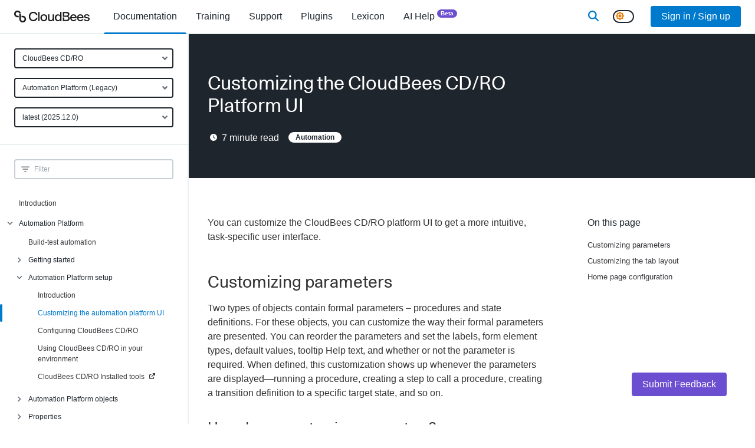

--- FILE ---
content_type: text/html; charset=utf-8
request_url: https://docs.cloudbees.com/docs/cloudbees-cd-automation-platform/latest/automation-platform/custom-editors
body_size: 41099
content:
<!DOCTYPE html><html lang="en"><head><meta charSet="utf-8" data-next-head=""/><meta name="viewport" content="width=device-width" data-next-head=""/><link rel="apple-touch-icon" sizes="180x180" href="/apple-touch-icon.png" data-next-head=""/><link rel="icon" type="image/png" sizes="32x32" href="/favicon-32x32.png" data-next-head=""/><link rel="icon" type="image/png" sizes="16x16" href="/favicon-16x16.png" data-next-head=""/><link rel="manifest" href="/site.webmanifest" data-next-head=""/><link rel="mask-icon" href="/safari-pinned-tab.svg" color="#5bbad5" data-next-head=""/><meta name="msapplication-TileColor" content="#2b5797" data-next-head=""/><meta name="theme-color" content="#ffffff" data-next-head=""/><title data-next-head="">Customizing the CloudBees CD/RO Platform UI</title><meta name="robots" content="index,follow" data-next-head=""/><meta name="description" content="Customizing parameters
Customizing the tab layout
Home page configuration
You can customize the CloudBees CD/RO platform UI to get a more intuitive, task-specific user interface.
Two types of objects contain formal parameters – procedures and state definitions. For these objects, you can customize the way their formal parameters are presented. You can reorder the parameters and set the labels, form element types, default values, tooltip Help text, and whether or not the parameter is required. When defined, this customization shows up whenever the parameters are displayed—running a procedure, creating a step to call a procedure, creating a transition definition to a specific target state, and so on." data-next-head=""/><meta property="og:title" content="Customizing the CloudBees CD/RO Platform UI" data-next-head=""/><meta property="og:description" content="Customizing parameters
Customizing the tab layout
Home page configuration
You can customize the CloudBees CD/RO platform UI to get a more intuitive, task-specific user interface.
Two types of objects contain formal parameters – procedures and state definitions. For these objects, you can customize the way their formal parameters are presented. You can reorder the parameters and set the labels, form element types, default values, tooltip Help text, and whether or not the parameter is required. When defined, this customization shows up whenever the parameters are displayed—running a procedure, creating a step to call a procedure, creating a transition definition to a specific target state, and so on." data-next-head=""/><meta property="og:type" content="documentation" data-next-head=""/><script nonce="NWJiMDljZTYtY2Y5Ni00YjBlLWE5OWEtZjlhZDhhZGNhNDc2" type="application/ld+json" data-next-head="">{"@context":"https://schema.org","@type":"BreadcrumbList","itemListElement":[{"@type":"ListItem","position":1,"name":"Automation Platform (Legacy)","item":"https://docs.cloudbees.com"},{"@type":"ListItem","position":2,"name":"Customizing the CloudBees CD/RO Platform UI","item":"https://docs.cloudbees.com/docs/cloudbees-cd-automation-platform/latest/automation-platform/custom-editors"}]}</script><link rel="canonical" href="https://docs.cloudbees.com/docs/cloudbees-cd-automation-platform/latest/automation-platform/custom-editors"/><link href="/fontawesome/css/all.min.css" rel="stylesheet"/><link rel="dns-prefetch" href="https://api.segment.io"/><link rel="preconnect" href="https://api.segment.io"/><link rel="dns-prefetch" href="https://cdn.segment.com"/><link rel="preconnect" href="https://cdn.segment.com"/><meta name="robots" content="index,follow"/><meta name="msvalidate.01" content="67AB29368F43A0FC8B21475E3F8D9C26"/><script nonce="NWJiMDljZTYtY2Y5Ni00YjBlLWE5OWEtZjlhZDhhZGNhNDc2">window.rolloutData = "{\"data\":\"{\\\"platform\\\":\\\"SSR\\\",\\\"application\\\":\\\"5f11014dfce77d530935ead1\\\",\\\"experiments\\\":[{\\\"_id\\\":\\\"5b6ad065271c8622522b21b8\\\",\\\"name\\\":\\\"analytics\\\",\\\"archived\\\":false,\\\"featureFlags\\\":[{\\\"name\\\":\\\"rox.internal.analytics\\\"}],\\\"deploymentConfiguration\\\":{\\\"condition\\\":\\\"ifThen(or(isInTargetGroup(\\\\\\\"5c59b5f25cd82d07da614ff1\\\\\\\"), isInTargetGroup(\\\\\\\"63763f67f49c0fbd760ce547\\\\\\\")), ifThen(isInPercentage(0.01, mergeSeed(property(\\\\\\\"rox.internal.distinct_id\\\\\\\"), \\\\\\\"6de842304924ce11\\\\\\\")), \\\\\\\"true\\\\\\\", \\\\\\\"false\\\\\\\"), ifThen(isInTargetGroup(\\\\\\\"63763bd9d3f955d96c2242d8\\\\\\\"), ifThen(isInPercentage(0.1, mergeSeed(property(\\\\\\\"rox.internal.distinct_id\\\\\\\"), \\\\\\\"6de842304924ce11\\\\\\\")), \\\\\\\"true\\\\\\\", \\\\\\\"false\\\\\\\"), ifThen(or(isInTargetGroup(\\\\\\\"5c59b5f25cd82d07da614ff1\\\\\\\"), or(isInTargetGroup(\\\\\\\"63763f67f49c0fbd760ce547\\\\\\\"), or(isInTargetGroup(\\\\\\\"618bf9e9bd6d45458f4b36af\\\\\\\"), or(isInTargetGroup(\\\\\\\"60d1efdaa5f585469ae2d481\\\\\\\"), isInTargetGroup(\\\\\\\"5c1117bd4eadcb61d9778ffe\\\\\\\"))))), \\\\\\\"false\\\\\\\", ifThen(true, \\\\\\\"true\\\\\\\", \\\\\\\"false\\\\\\\"))))\\\"},\\\"labels\\\":[],\\\"stickinessProperty\\\":\\\"rox.internal.distinct_id\\\"},{\\\"_id\\\":\\\"61923cad3f9dde8fbc50671d\\\",\\\"name\\\":\\\"rox.internal.considerThrottleInPush\\\",\\\"archived\\\":false,\\\"featureFlags\\\":[{\\\"name\\\":\\\"rox.internal.considerThrottleInPush\\\"}],\\\"deploymentConfiguration\\\":{\\\"condition\\\":\\\"undefined\\\"},\\\"labels\\\":[],\\\"stickinessProperty\\\":\\\"rox.distinct_id\\\"},{\\\"_id\\\":\\\"61923cd4fc11570b241e7ce5\\\",\\\"name\\\":\\\"rox.internal.configurationFetched\\\",\\\"archived\\\":false,\\\"featureFlags\\\":[{\\\"name\\\":\\\"rox.internal.configurationFetched\\\"}],\\\"deploymentConfiguration\\\":{\\\"condition\\\":\\\"undefined\\\"},\\\"labels\\\":[],\\\"stickinessProperty\\\":\\\"rox.distinct_id\\\"},{\\\"_id\\\":\\\"61923cf63f9dde6a7a50676a\\\",\\\"name\\\":\\\"rox.internal.featureChecking\\\",\\\"archived\\\":false,\\\"featureFlags\\\":[{\\\"name\\\":\\\"rox.internal.featureChecking\\\"}],\\\"deploymentConfiguration\\\":{\\\"condition\\\":\\\"undefined\\\"},\\\"labels\\\":[],\\\"stickinessProperty\\\":\\\"rox.distinct_id\\\"},{\\\"_id\\\":\\\"658139d654f925d2605d1e0f\\\",\\\"name\\\":\\\"docs.darkModeSwitcher\\\",\\\"archived\\\":false,\\\"featureFlags\\\":[{\\\"name\\\":\\\"docs.darkModeSwitcher\\\"}],\\\"deploymentConfiguration\\\":{\\\"condition\\\":\\\"ifThen(isInTargetGroup(\\\\\\\"6049a95b17c56daa27186743\\\\\\\"), \\\\\\\"true\\\\\\\", ifThen(true, \\\\\\\"true\\\\\\\", \\\\\\\"false\\\\\\\"))\\\"},\\\"labels\\\":[],\\\"stickinessProperty\\\":\\\"rox.distinct_id\\\"},{\\\"_id\\\":\\\"619b24d3b659202400d16e98\\\",\\\"name\\\":\\\"docs.newAdministration\\\",\\\"archived\\\":false,\\\"featureFlags\\\":[{\\\"name\\\":\\\"docs.newAdministration\\\"}],\\\"deploymentConfiguration\\\":{\\\"condition\\\":\\\"ifThen(isInTargetGroup(\\\\\\\"604d42ef048afee805647327\\\\\\\"), \\\\\\\"false\\\\\\\", ifThen(true, \\\\\\\"false\\\\\\\", \\\\\\\"false\\\\\\\"))\\\"},\\\"labels\\\":[],\\\"stickinessProperty\\\":\\\"rox.distinct_id\\\"},{\\\"_id\\\":\\\"5be1bc46b38fed12b21518cb\\\",\\\"name\\\":\\\"push updates\\\",\\\"archived\\\":false,\\\"featureFlags\\\":[{\\\"name\\\":\\\"rox.internal.pushUpdates\\\"}],\\\"deploymentConfiguration\\\":{\\\"condition\\\":\\\"ifThen(or(isInTargetGroup(\\\\\\\"5dc186da74afb43aeae18a8f\\\\\\\"), or(isInTargetGroup(\\\\\\\"5c59b5f25cd82d07da614ff1\\\\\\\"), or(isInTargetGroup(\\\\\\\"5d9f282aa76b2e2fb71977d6\\\\\\\"), or(isInTargetGroup(\\\\\\\"5c1117bd4eadcb61d9778ffe\\\\\\\"), isInTargetGroup(\\\\\\\"5bd727ede2feb4039833b74c\\\\\\\"))))), \\\\\\\"false\\\\\\\", ifThen(true, \\\\\\\"true\\\\\\\", \\\\\\\"false\\\\\\\"))\\\"},\\\"labels\\\":[],\\\"stickinessProperty\\\":\\\"rox.internal.distinct_id\\\"},{\\\"_id\\\":\\\"5d7f73b0ff084f035c0add65\\\",\\\"name\\\":\\\"throttle fetch in seconds\\\",\\\"archived\\\":false,\\\"featureFlags\\\":[{\\\"name\\\":\\\"rox.internal.throttleFetchInSeconds\\\"}],\\\"deploymentConfiguration\\\":{\\\"condition\\\":\\\"ifThen(isInTargetGroup(\\\\\\\"63763f67f49c0fbd760ce547\\\\\\\"), b64d(\\\\\\\"MTA4MDA=\\\\\\\"), ifThen(isInTargetGroup(\\\\\\\"637641ebf49c0fbd760d38aa\\\\\\\"), b64d(\\\\\\\"NDMyMDA=\\\\\\\"), ifThen(isInTargetGroup(\\\\\\\"5c1117bd4eadcb61d9778ffe\\\\\\\"), b64d(\\\\\\\"MzA=\\\\\\\"), ifThen(true, b64d(\\\\\\\"MA==\\\\\\\"), undefined))))\\\"},\\\"labels\\\":[],\\\"stickinessProperty\\\":\\\"rox.distinct_id\\\"},{\\\"_id\\\":\\\"66f0e40e36db29ae02f8a4b8\\\",\\\"name\\\":\\\"docs.searchProvider\\\",\\\"archived\\\":false,\\\"featureFlags\\\":[{\\\"name\\\":\\\"docs.searchProvider\\\"}],\\\"deploymentConfiguration\\\":{\\\"condition\\\":\\\"ifThen(isInTargetGroup(\\\\\\\"6049a95b17c56daa27186743\\\\\\\"), b64d(\\\\\\\"dW5pZmllZA==\\\\\\\"), ifThen(true, b64d(\\\\\\\"dW5pZmllZA==\\\\\\\"), undefined))\\\"},\\\"labels\\\":[],\\\"stickinessProperty\\\":\\\"rox.distinct_id\\\"},{\\\"_id\\\":\\\"69098fa62d10b2ef5aa0e46a\\\",\\\"name\\\":\\\"docs.searchLibrarian\\\",\\\"archived\\\":false,\\\"featureFlags\\\":[{\\\"name\\\":\\\"docs.searchLibrarian\\\"}],\\\"deploymentConfiguration\\\":{\\\"condition\\\":\\\"ifThen(isInTargetGroup(\\\\\\\"6049a95b17c56daa27186743\\\\\\\"), \\\\\\\"true\\\\\\\", ifThen(true, \\\\\\\"true\\\\\\\", \\\\\\\"false\\\\\\\"))\\\"},\\\"labels\\\":[],\\\"stickinessProperty\\\":\\\"rox.distinct_id\\\"}],\\\"targetGroups\\\":[{\\\"_id\\\":\\\"5bd727ede2feb4039833b74c\\\",\\\"name\\\":\\\"5bd727ede2feb4039833b74c\\\",\\\"condition\\\":\\\"inArray(md5(concat(\\\\\\\"1d839ecafa01edda\\\\\\\",property(b64d(\\\\\\\"cm94LmludGVybmFsLmFwcEtleQ==\\\\\\\")))),[\\\\\\\"e287aff4a4e25fac9ea321d0d3c57c36\\\\\\\"])\\\"},{\\\"_id\\\":\\\"5c1117bd4eadcb61d9778ffe\\\",\\\"name\\\":\\\"5c1117bd4eadcb61d9778ffe\\\",\\\"condition\\\":\\\"inArray(md5(concat(\\\\\\\"0e85b634026ca88e\\\\\\\",property(b64d(\\\\\\\"cm94LmludGVybmFsLmFwcEtleQ==\\\\\\\")))),[\\\\\\\"7681e2d7d3fb2c27e46c93a819e39156\\\\\\\",\\\\\\\"eb0353df5258952978a580fc6bd734ec\\\\\\\"])\\\"},{\\\"_id\\\":\\\"5c59b5f25cd82d07da614ff1\\\",\\\"name\\\":\\\"5c59b5f25cd82d07da614ff1\\\",\\\"condition\\\":\\\"inArray(md5(concat(\\\\\\\"d59ffb94e40d8bb6\\\\\\\",property(b64d(\\\\\\\"cm94LmludGVybmFsLmFwcEtleQ==\\\\\\\")))),[\\\\\\\"05ee7d34c54a35f775328bba849d0558\\\\\\\",\\\\\\\"295f56b07b4b314cad59d23e15f9ba6d\\\\\\\",\\\\\\\"07233728c26fea2edd4a00d9079eaef1\\\\\\\",\\\\\\\"a1131f2d939764316556717ac6a28943\\\\\\\"])\\\"},{\\\"_id\\\":\\\"5d9f282aa76b2e2fb71977d6\\\",\\\"name\\\":\\\"5d9f282aa76b2e2fb71977d6\\\",\\\"condition\\\":\\\"and(isUndefined(property(b64d(\\\\\\\"cm94LmludGVybmFsLmxpYl92ZXJzaW9u\\\\\\\"))),inArray(md5(concat(\\\\\\\"372a168d12d0e924\\\\\\\",property(b64d(\\\\\\\"cm94LmludGVybmFsLnJlYWxQbGF0Zm9ybQ==\\\\\\\")))),[\\\\\\\"d32a24af320a42fa47adc1e8498494b9\\\\\\\"]))\\\"},{\\\"_id\\\":\\\"5dc186da74afb43aeae18a8f\\\",\\\"name\\\":\\\"5dc186da74afb43aeae18a8f\\\",\\\"condition\\\":\\\"inArray(md5(concat(\\\\\\\"10106f079a4826c4\\\\\\\",property(b64d(\\\\\\\"cm94LmludGVybmFsLmFwcEtleQ==\\\\\\\")))),[\\\\\\\"c424b8a3d847a6c5bd46d965fc1b3876\\\\\\\",\\\\\\\"5d37c8ae03a98198bdd5d83a1557ba93\\\\\\\"])\\\"},{\\\"_id\\\":\\\"60d1efdaa5f585469ae2d481\\\",\\\"name\\\":\\\"60d1efdaa5f585469ae2d481\\\",\\\"condition\\\":\\\"inArray(md5(concat(\\\\\\\"c844f6333481c343\\\\\\\",property(b64d(\\\\\\\"cm94LmludGVybmFsLmFwcEtleQ==\\\\\\\")))),[\\\\\\\"5028459c6d6694d89607f0b472974fe9\\\\\\\",\\\\\\\"99648b2891bfb4da411a1d98d444659c\\\\\\\"])\\\"},{\\\"_id\\\":\\\"618bf9e9bd6d45458f4b36af\\\",\\\"name\\\":\\\"618bf9e9bd6d45458f4b36af\\\",\\\"condition\\\":\\\"and(semverLt(property(b64d(\\\\\\\"cm94LmludGVybmFsLmxpYl92ZXJzaW9u\\\\\\\")),b64d(\\\\\\\"NS4xLjA=\\\\\\\")),inArray(md5(concat(\\\\\\\"5e6a52de072904eb\\\\\\\",property(b64d(\\\\\\\"cm94LnBsYXRmb3Jt\\\\\\\")))),[\\\\\\\"d5271e4dc2f16bf61f020fa4ab0bd1c0\\\\\\\"]))\\\"},{\\\"_id\\\":\\\"63763bd9d3f955d96c2242d8\\\",\\\"name\\\":\\\"63763bd9d3f955d96c2242d8\\\",\\\"condition\\\":\\\"inArray(md5(concat(\\\\\\\"1fa8898d1f6caefa\\\\\\\",property(b64d(\\\\\\\"cm94LmludGVybmFsLmFwcEtleQ==\\\\\\\")))),[\\\\\\\"3cefd0de79c0574683c1323520a20d89\\\\\\\",\\\\\\\"4922866809ad22cade91f800461a7d54\\\\\\\"])\\\"},{\\\"_id\\\":\\\"63763f67f49c0fbd760ce547\\\",\\\"name\\\":\\\"63763f67f49c0fbd760ce547\\\",\\\"condition\\\":\\\"inArray(md5(concat(\\\\\\\"9cee835a33d93325\\\\\\\",property(b64d(\\\\\\\"cm94LmludGVybmFsLmFwcEtleQ==\\\\\\\")))),[\\\\\\\"0986e0c4aeb2ae59a5e8ca29f688a216\\\\\\\",\\\\\\\"a4007e3525895ba18690b7b7d5ccaee3\\\\\\\",\\\\\\\"cab35d7441cd95ff63afaf4de518ba82\\\\\\\",\\\\\\\"cbc32128b35ffa0c4c92420a1df844f5\\\\\\\"])\\\"},{\\\"_id\\\":\\\"637641ebf49c0fbd760d38aa\\\",\\\"name\\\":\\\"637641ebf49c0fbd760d38aa\\\",\\\"condition\\\":\\\"inArray(md5(concat(\\\\\\\"faf9f4cf47fa9623\\\\\\\",property(b64d(\\\\\\\"cm94LmludGVybmFsLmFwcEtleQ==\\\\\\\")))),[\\\\\\\"894af8537a317b3a7633549c72502d5f\\\\\\\",\\\\\\\"b736fc12fb266d8fc8963e81e91f831e\\\\\\\"])\\\"},{\\\"_id\\\":\\\"604d42ef048afee805647327\\\",\\\"name\\\":\\\"604d42ef048afee805647327\\\",\\\"condition\\\":\\\"and(eq(property(b64d(\\\\\\\"dXNlckVtcGxveWVl\\\\\\\")),true),inArray(md5(concat(\\\\\\\"9139a048baa8fec4\\\\\\\",property(b64d(\\\\\\\"dXNlckVtYWls\\\\\\\")))),[\\\\\\\"42ec7ebdcd4a9eab123fb4f99b7eb4fa\\\\\\\",\\\\\\\"553c0fffeee4ab57f1802397b13c11ac\\\\\\\",\\\\\\\"5586c0331e4aa716f2858049598e4a12\\\\\\\",\\\\\\\"6785c6d1d36be80d1ec0310b7046b790\\\\\\\",\\\\\\\"64f14bc6acafa87cc743c10208456ead\\\\\\\"]))\\\"},{\\\"_id\\\":\\\"6049a95b17c56daa27186743\\\",\\\"name\\\":\\\"6049a95b17c56daa27186743\\\",\\\"condition\\\":\\\"eq(property(b64d(\\\\\\\"dXNlckVtcGxveWVl\\\\\\\")),true)\\\"}],\\\"remoteVariables\\\":[],\\\"creation_date\\\":\\\"2025-11-19T00:06:13.871Z\\\",\\\"api_version\\\":\\\"1.8.0\\\"}\",\"signature_v0\":\"uzPGqvyiDJUuTXLV0i2wz0La/u57hFAZQsGnZEDp4tNy9+8XhwewIK12acsZkcomElGCFDBnqFaIUu7bzxXznqZpkstqao2VcBsvF0vWqWg9R3LhKInR8Onz7ZEIIS5po3UD3LvXBW5qe90hBGJpF8ZLGmQlaYs2Lh8nhubT3A/o64oV9fDedkgJqpPp9m56Yh0Ljoh53inXxW5Sfy+mm5dYYi2u7rlSE8qkx6DEfoPBBMopl5x/J88rTL8hTcEYh7o7T8e5giWl6gOVaNicxto7Z3tDKUnpzS8teqIRTccNkK/c+b5LG/6X6yz84HmHtfk/gw2sV942YTSvEUsUvQ==\",\"signed_date\":\"2025-11-19T00:06:13.874Z\"}";</script><script id="__NEXT_DATA__" type="application/json" nonce="NWJiMDljZTYtY2Y5Ni00YjBlLWE5OWEtZjlhZDhhZGNhNDc2">{"props":{"pageProps":{"user":null,"rolloutData":"{\"data\":\"{\\\"platform\\\":\\\"SSR\\\",\\\"application\\\":\\\"5f11014dfce77d530935ead1\\\",\\\"experiments\\\":[{\\\"_id\\\":\\\"5b6ad065271c8622522b21b8\\\",\\\"name\\\":\\\"analytics\\\",\\\"archived\\\":false,\\\"featureFlags\\\":[{\\\"name\\\":\\\"rox.internal.analytics\\\"}],\\\"deploymentConfiguration\\\":{\\\"condition\\\":\\\"ifThen(or(isInTargetGroup(\\\\\\\"5c59b5f25cd82d07da614ff1\\\\\\\"), isInTargetGroup(\\\\\\\"63763f67f49c0fbd760ce547\\\\\\\")), ifThen(isInPercentage(0.01, mergeSeed(property(\\\\\\\"rox.internal.distinct_id\\\\\\\"), \\\\\\\"6de842304924ce11\\\\\\\")), \\\\\\\"true\\\\\\\", \\\\\\\"false\\\\\\\"), ifThen(isInTargetGroup(\\\\\\\"63763bd9d3f955d96c2242d8\\\\\\\"), ifThen(isInPercentage(0.1, mergeSeed(property(\\\\\\\"rox.internal.distinct_id\\\\\\\"), \\\\\\\"6de842304924ce11\\\\\\\")), \\\\\\\"true\\\\\\\", \\\\\\\"false\\\\\\\"), ifThen(or(isInTargetGroup(\\\\\\\"5c59b5f25cd82d07da614ff1\\\\\\\"), or(isInTargetGroup(\\\\\\\"63763f67f49c0fbd760ce547\\\\\\\"), or(isInTargetGroup(\\\\\\\"618bf9e9bd6d45458f4b36af\\\\\\\"), or(isInTargetGroup(\\\\\\\"60d1efdaa5f585469ae2d481\\\\\\\"), isInTargetGroup(\\\\\\\"5c1117bd4eadcb61d9778ffe\\\\\\\"))))), \\\\\\\"false\\\\\\\", ifThen(true, \\\\\\\"true\\\\\\\", \\\\\\\"false\\\\\\\"))))\\\"},\\\"labels\\\":[],\\\"stickinessProperty\\\":\\\"rox.internal.distinct_id\\\"},{\\\"_id\\\":\\\"61923cad3f9dde8fbc50671d\\\",\\\"name\\\":\\\"rox.internal.considerThrottleInPush\\\",\\\"archived\\\":false,\\\"featureFlags\\\":[{\\\"name\\\":\\\"rox.internal.considerThrottleInPush\\\"}],\\\"deploymentConfiguration\\\":{\\\"condition\\\":\\\"undefined\\\"},\\\"labels\\\":[],\\\"stickinessProperty\\\":\\\"rox.distinct_id\\\"},{\\\"_id\\\":\\\"61923cd4fc11570b241e7ce5\\\",\\\"name\\\":\\\"rox.internal.configurationFetched\\\",\\\"archived\\\":false,\\\"featureFlags\\\":[{\\\"name\\\":\\\"rox.internal.configurationFetched\\\"}],\\\"deploymentConfiguration\\\":{\\\"condition\\\":\\\"undefined\\\"},\\\"labels\\\":[],\\\"stickinessProperty\\\":\\\"rox.distinct_id\\\"},{\\\"_id\\\":\\\"61923cf63f9dde6a7a50676a\\\",\\\"name\\\":\\\"rox.internal.featureChecking\\\",\\\"archived\\\":false,\\\"featureFlags\\\":[{\\\"name\\\":\\\"rox.internal.featureChecking\\\"}],\\\"deploymentConfiguration\\\":{\\\"condition\\\":\\\"undefined\\\"},\\\"labels\\\":[],\\\"stickinessProperty\\\":\\\"rox.distinct_id\\\"},{\\\"_id\\\":\\\"658139d654f925d2605d1e0f\\\",\\\"name\\\":\\\"docs.darkModeSwitcher\\\",\\\"archived\\\":false,\\\"featureFlags\\\":[{\\\"name\\\":\\\"docs.darkModeSwitcher\\\"}],\\\"deploymentConfiguration\\\":{\\\"condition\\\":\\\"ifThen(isInTargetGroup(\\\\\\\"6049a95b17c56daa27186743\\\\\\\"), \\\\\\\"true\\\\\\\", ifThen(true, \\\\\\\"true\\\\\\\", \\\\\\\"false\\\\\\\"))\\\"},\\\"labels\\\":[],\\\"stickinessProperty\\\":\\\"rox.distinct_id\\\"},{\\\"_id\\\":\\\"619b24d3b659202400d16e98\\\",\\\"name\\\":\\\"docs.newAdministration\\\",\\\"archived\\\":false,\\\"featureFlags\\\":[{\\\"name\\\":\\\"docs.newAdministration\\\"}],\\\"deploymentConfiguration\\\":{\\\"condition\\\":\\\"ifThen(isInTargetGroup(\\\\\\\"604d42ef048afee805647327\\\\\\\"), \\\\\\\"false\\\\\\\", ifThen(true, \\\\\\\"false\\\\\\\", \\\\\\\"false\\\\\\\"))\\\"},\\\"labels\\\":[],\\\"stickinessProperty\\\":\\\"rox.distinct_id\\\"},{\\\"_id\\\":\\\"5be1bc46b38fed12b21518cb\\\",\\\"name\\\":\\\"push updates\\\",\\\"archived\\\":false,\\\"featureFlags\\\":[{\\\"name\\\":\\\"rox.internal.pushUpdates\\\"}],\\\"deploymentConfiguration\\\":{\\\"condition\\\":\\\"ifThen(or(isInTargetGroup(\\\\\\\"5dc186da74afb43aeae18a8f\\\\\\\"), or(isInTargetGroup(\\\\\\\"5c59b5f25cd82d07da614ff1\\\\\\\"), or(isInTargetGroup(\\\\\\\"5d9f282aa76b2e2fb71977d6\\\\\\\"), or(isInTargetGroup(\\\\\\\"5c1117bd4eadcb61d9778ffe\\\\\\\"), isInTargetGroup(\\\\\\\"5bd727ede2feb4039833b74c\\\\\\\"))))), \\\\\\\"false\\\\\\\", ifThen(true, \\\\\\\"true\\\\\\\", \\\\\\\"false\\\\\\\"))\\\"},\\\"labels\\\":[],\\\"stickinessProperty\\\":\\\"rox.internal.distinct_id\\\"},{\\\"_id\\\":\\\"5d7f73b0ff084f035c0add65\\\",\\\"name\\\":\\\"throttle fetch in seconds\\\",\\\"archived\\\":false,\\\"featureFlags\\\":[{\\\"name\\\":\\\"rox.internal.throttleFetchInSeconds\\\"}],\\\"deploymentConfiguration\\\":{\\\"condition\\\":\\\"ifThen(isInTargetGroup(\\\\\\\"63763f67f49c0fbd760ce547\\\\\\\"), b64d(\\\\\\\"MTA4MDA=\\\\\\\"), ifThen(isInTargetGroup(\\\\\\\"637641ebf49c0fbd760d38aa\\\\\\\"), b64d(\\\\\\\"NDMyMDA=\\\\\\\"), ifThen(isInTargetGroup(\\\\\\\"5c1117bd4eadcb61d9778ffe\\\\\\\"), b64d(\\\\\\\"MzA=\\\\\\\"), ifThen(true, b64d(\\\\\\\"MA==\\\\\\\"), undefined))))\\\"},\\\"labels\\\":[],\\\"stickinessProperty\\\":\\\"rox.distinct_id\\\"},{\\\"_id\\\":\\\"66f0e40e36db29ae02f8a4b8\\\",\\\"name\\\":\\\"docs.searchProvider\\\",\\\"archived\\\":false,\\\"featureFlags\\\":[{\\\"name\\\":\\\"docs.searchProvider\\\"}],\\\"deploymentConfiguration\\\":{\\\"condition\\\":\\\"ifThen(isInTargetGroup(\\\\\\\"6049a95b17c56daa27186743\\\\\\\"), b64d(\\\\\\\"dW5pZmllZA==\\\\\\\"), ifThen(true, b64d(\\\\\\\"dW5pZmllZA==\\\\\\\"), undefined))\\\"},\\\"labels\\\":[],\\\"stickinessProperty\\\":\\\"rox.distinct_id\\\"},{\\\"_id\\\":\\\"69098fa62d10b2ef5aa0e46a\\\",\\\"name\\\":\\\"docs.searchLibrarian\\\",\\\"archived\\\":false,\\\"featureFlags\\\":[{\\\"name\\\":\\\"docs.searchLibrarian\\\"}],\\\"deploymentConfiguration\\\":{\\\"condition\\\":\\\"ifThen(isInTargetGroup(\\\\\\\"6049a95b17c56daa27186743\\\\\\\"), \\\\\\\"true\\\\\\\", ifThen(true, \\\\\\\"true\\\\\\\", \\\\\\\"false\\\\\\\"))\\\"},\\\"labels\\\":[],\\\"stickinessProperty\\\":\\\"rox.distinct_id\\\"}],\\\"targetGroups\\\":[{\\\"_id\\\":\\\"5bd727ede2feb4039833b74c\\\",\\\"name\\\":\\\"5bd727ede2feb4039833b74c\\\",\\\"condition\\\":\\\"inArray(md5(concat(\\\\\\\"1d839ecafa01edda\\\\\\\",property(b64d(\\\\\\\"cm94LmludGVybmFsLmFwcEtleQ==\\\\\\\")))),[\\\\\\\"e287aff4a4e25fac9ea321d0d3c57c36\\\\\\\"])\\\"},{\\\"_id\\\":\\\"5c1117bd4eadcb61d9778ffe\\\",\\\"name\\\":\\\"5c1117bd4eadcb61d9778ffe\\\",\\\"condition\\\":\\\"inArray(md5(concat(\\\\\\\"0e85b634026ca88e\\\\\\\",property(b64d(\\\\\\\"cm94LmludGVybmFsLmFwcEtleQ==\\\\\\\")))),[\\\\\\\"7681e2d7d3fb2c27e46c93a819e39156\\\\\\\",\\\\\\\"eb0353df5258952978a580fc6bd734ec\\\\\\\"])\\\"},{\\\"_id\\\":\\\"5c59b5f25cd82d07da614ff1\\\",\\\"name\\\":\\\"5c59b5f25cd82d07da614ff1\\\",\\\"condition\\\":\\\"inArray(md5(concat(\\\\\\\"d59ffb94e40d8bb6\\\\\\\",property(b64d(\\\\\\\"cm94LmludGVybmFsLmFwcEtleQ==\\\\\\\")))),[\\\\\\\"05ee7d34c54a35f775328bba849d0558\\\\\\\",\\\\\\\"295f56b07b4b314cad59d23e15f9ba6d\\\\\\\",\\\\\\\"07233728c26fea2edd4a00d9079eaef1\\\\\\\",\\\\\\\"a1131f2d939764316556717ac6a28943\\\\\\\"])\\\"},{\\\"_id\\\":\\\"5d9f282aa76b2e2fb71977d6\\\",\\\"name\\\":\\\"5d9f282aa76b2e2fb71977d6\\\",\\\"condition\\\":\\\"and(isUndefined(property(b64d(\\\\\\\"cm94LmludGVybmFsLmxpYl92ZXJzaW9u\\\\\\\"))),inArray(md5(concat(\\\\\\\"372a168d12d0e924\\\\\\\",property(b64d(\\\\\\\"cm94LmludGVybmFsLnJlYWxQbGF0Zm9ybQ==\\\\\\\")))),[\\\\\\\"d32a24af320a42fa47adc1e8498494b9\\\\\\\"]))\\\"},{\\\"_id\\\":\\\"5dc186da74afb43aeae18a8f\\\",\\\"name\\\":\\\"5dc186da74afb43aeae18a8f\\\",\\\"condition\\\":\\\"inArray(md5(concat(\\\\\\\"10106f079a4826c4\\\\\\\",property(b64d(\\\\\\\"cm94LmludGVybmFsLmFwcEtleQ==\\\\\\\")))),[\\\\\\\"c424b8a3d847a6c5bd46d965fc1b3876\\\\\\\",\\\\\\\"5d37c8ae03a98198bdd5d83a1557ba93\\\\\\\"])\\\"},{\\\"_id\\\":\\\"60d1efdaa5f585469ae2d481\\\",\\\"name\\\":\\\"60d1efdaa5f585469ae2d481\\\",\\\"condition\\\":\\\"inArray(md5(concat(\\\\\\\"c844f6333481c343\\\\\\\",property(b64d(\\\\\\\"cm94LmludGVybmFsLmFwcEtleQ==\\\\\\\")))),[\\\\\\\"5028459c6d6694d89607f0b472974fe9\\\\\\\",\\\\\\\"99648b2891bfb4da411a1d98d444659c\\\\\\\"])\\\"},{\\\"_id\\\":\\\"618bf9e9bd6d45458f4b36af\\\",\\\"name\\\":\\\"618bf9e9bd6d45458f4b36af\\\",\\\"condition\\\":\\\"and(semverLt(property(b64d(\\\\\\\"cm94LmludGVybmFsLmxpYl92ZXJzaW9u\\\\\\\")),b64d(\\\\\\\"NS4xLjA=\\\\\\\")),inArray(md5(concat(\\\\\\\"5e6a52de072904eb\\\\\\\",property(b64d(\\\\\\\"cm94LnBsYXRmb3Jt\\\\\\\")))),[\\\\\\\"d5271e4dc2f16bf61f020fa4ab0bd1c0\\\\\\\"]))\\\"},{\\\"_id\\\":\\\"63763bd9d3f955d96c2242d8\\\",\\\"name\\\":\\\"63763bd9d3f955d96c2242d8\\\",\\\"condition\\\":\\\"inArray(md5(concat(\\\\\\\"1fa8898d1f6caefa\\\\\\\",property(b64d(\\\\\\\"cm94LmludGVybmFsLmFwcEtleQ==\\\\\\\")))),[\\\\\\\"3cefd0de79c0574683c1323520a20d89\\\\\\\",\\\\\\\"4922866809ad22cade91f800461a7d54\\\\\\\"])\\\"},{\\\"_id\\\":\\\"63763f67f49c0fbd760ce547\\\",\\\"name\\\":\\\"63763f67f49c0fbd760ce547\\\",\\\"condition\\\":\\\"inArray(md5(concat(\\\\\\\"9cee835a33d93325\\\\\\\",property(b64d(\\\\\\\"cm94LmludGVybmFsLmFwcEtleQ==\\\\\\\")))),[\\\\\\\"0986e0c4aeb2ae59a5e8ca29f688a216\\\\\\\",\\\\\\\"a4007e3525895ba18690b7b7d5ccaee3\\\\\\\",\\\\\\\"cab35d7441cd95ff63afaf4de518ba82\\\\\\\",\\\\\\\"cbc32128b35ffa0c4c92420a1df844f5\\\\\\\"])\\\"},{\\\"_id\\\":\\\"637641ebf49c0fbd760d38aa\\\",\\\"name\\\":\\\"637641ebf49c0fbd760d38aa\\\",\\\"condition\\\":\\\"inArray(md5(concat(\\\\\\\"faf9f4cf47fa9623\\\\\\\",property(b64d(\\\\\\\"cm94LmludGVybmFsLmFwcEtleQ==\\\\\\\")))),[\\\\\\\"894af8537a317b3a7633549c72502d5f\\\\\\\",\\\\\\\"b736fc12fb266d8fc8963e81e91f831e\\\\\\\"])\\\"},{\\\"_id\\\":\\\"604d42ef048afee805647327\\\",\\\"name\\\":\\\"604d42ef048afee805647327\\\",\\\"condition\\\":\\\"and(eq(property(b64d(\\\\\\\"dXNlckVtcGxveWVl\\\\\\\")),true),inArray(md5(concat(\\\\\\\"9139a048baa8fec4\\\\\\\",property(b64d(\\\\\\\"dXNlckVtYWls\\\\\\\")))),[\\\\\\\"42ec7ebdcd4a9eab123fb4f99b7eb4fa\\\\\\\",\\\\\\\"553c0fffeee4ab57f1802397b13c11ac\\\\\\\",\\\\\\\"5586c0331e4aa716f2858049598e4a12\\\\\\\",\\\\\\\"6785c6d1d36be80d1ec0310b7046b790\\\\\\\",\\\\\\\"64f14bc6acafa87cc743c10208456ead\\\\\\\"]))\\\"},{\\\"_id\\\":\\\"6049a95b17c56daa27186743\\\",\\\"name\\\":\\\"6049a95b17c56daa27186743\\\",\\\"condition\\\":\\\"eq(property(b64d(\\\\\\\"dXNlckVtcGxveWVl\\\\\\\")),true)\\\"}],\\\"remoteVariables\\\":[],\\\"creation_date\\\":\\\"2025-11-19T00:06:13.871Z\\\",\\\"api_version\\\":\\\"1.8.0\\\"}\",\"signature_v0\":\"uzPGqvyiDJUuTXLV0i2wz0La/u57hFAZQsGnZEDp4tNy9+8XhwewIK12acsZkcomElGCFDBnqFaIUu7bzxXznqZpkstqao2VcBsvF0vWqWg9R3LhKInR8Onz7ZEIIS5po3UD3LvXBW5qe90hBGJpF8ZLGmQlaYs2Lh8nhubT3A/o64oV9fDedkgJqpPp9m56Yh0Ljoh53inXxW5Sfy+mm5dYYi2u7rlSE8qkx6DEfoPBBMopl5x/J88rTL8hTcEYh7o7T8e5giWl6gOVaNicxto7Z3tDKUnpzS8teqIRTccNkK/c+b5LG/6X6yz84HmHtfk/gw2sV942YTSvEUsUvQ==\",\"signed_date\":\"2025-11-19T00:06:13.874Z\"}","navigationContext":{"title":"","url":"","startPage":"","page":{"component":"cloudbees-cd-automation-platform","componentGroup":"cloudbees-cd","editUrl":"https://github.com/cloudbees/docsite-cloudbees-cd/edit/main/automation-platform/modules/automation-platform/pages/custom-editors.adoc","module":"automation-platform","url":"/docs/cloudbees-cd-automation-platform/latest/automation-platform/custom-editors","version":"latest"},"component":{"name":"cloudbees-cd-automation-platform","title":"Automation Platform (Legacy)","version":"","url":"","versions":[{"version":"latest","url":"/docs/cloudbees-cd-automation-platform/latest/","displayVersion":"latest (2025.12.0)","prerelease":false,"accessMode":"default","navigation":[{"label":"Introduction","accessMode":"default","children":[],"url":"/docs/cloudbees-cd-automation-platform/latest/"},{"label":"Automation Platform","accessMode":"default","children":[{"label":"Build-test automation","accessMode":"default","children":[],"url":"/docs/cloudbees-cd-automation-platform/latest/automation-platform/auto-plat-func"},{"label":"Getting started","accessMode":"default","children":[{"label":"Introduction","accessMode":"default","children":[],"url":"/docs/cloudbees-cd-automation-platform/latest/automation-platform/gettingstarted"},{"label":"Scenario 1 - Creating a simple procedure","accessMode":"default","children":[],"url":"/docs/cloudbees-cd-automation-platform/latest/automation-platform/gettingstarted-s1"},{"label":"Scenario 2 - Creating a procedure that uses an SCM","accessMode":"default","children":[],"url":"/docs/cloudbees-cd-automation-platform/latest/automation-platform/gettingstarted-s2"},{"label":"Scenario 3 - Notification, scheduling, and reporting","accessMode":"default","children":[],"url":"/docs/cloudbees-cd-automation-platform/latest/automation-platform/gettingstarted-s3"},{"label":"Scenario 4 - Multi-agent build and test","accessMode":"default","children":[],"url":"/docs/cloudbees-cd-automation-platform/latest/automation-platform/gettingstarted-s4"}]},{"label":"Automation Platform setup","accessMode":"default","children":[{"label":"Introduction","accessMode":"default","children":[],"url":"/docs/cloudbees-cd-automation-platform/latest/automation-platform/auto-plat-setup"},{"label":"Customizing the automation platform UI","accessMode":"default","children":[],"url":"/docs/cloudbees-cd-automation-platform/latest/automation-platform/custom-editors"},{"label":"Configuring CloudBees CD/RO","accessMode":"default","children":[],"url":"/docs/cloudbees-cd-automation-platform/latest/automation-platform/configuring-commander"},{"label":"Using CloudBees CD/RO in your environment","accessMode":"default","children":[],"url":"/docs/cloudbees-cd-automation-platform/latest/automation-platform/using-ec-in-your-environ"},{"label":"CloudBees CD/RO Installed tools","accessMode":"default","children":[],"url":"/docs/cloudbees-cd/latest/tools-and-utilities/"}]},{"label":"Automation Platform objects","accessMode":"default","children":[{"label":"Introduction","accessMode":"default","children":[],"url":"/docs/cloudbees-cd-automation-platform/latest/automation-platform/auto-plat-obj-func"},{"label":"Artifact management","accessMode":"default","children":[],"url":"/docs/cloudbees-cd-automation-platform/latest/automation-platform/artifactmgmt"},{"label":"Authenticating users for ldap and active directory","accessMode":"default","children":[],"url":"/docs/cloudbees-cd-automation-platform/latest/automation-platform/help-userauthentication"},{"label":"Auto-discovery","accessMode":"default","children":[],"url":"/docs/cloudbees-cd/latest/applications-environments/auto-discovery"},{"label":"Defect tracking","accessMode":"default","children":[],"url":"/docs/cloudbees-cd-automation-platform/latest/automation-platform/defect-tracking"},{"label":"Job step execution environment","accessMode":"default","children":[],"url":"/docs/cloudbees-cd-automation-platform/latest/automation-platform/environment"},{"label":"Postprocessors","accessMode":"default","children":[],"url":"/docs/cloudbees-cd-automation-platform/latest/automation-platform/postprocessing"},{"label":"Reports","accessMode":"default","children":[],"url":"/docs/cloudbees-cd-automation-platform/latest/automation-platform/reports"},{"label":"Workflow overview","accessMode":"default","children":[],"url":"/docs/cloudbees-cd-automation-platform/latest/automation-platform/workflow"},{"label":"Workspaces overview","accessMode":"default","children":[],"url":"/docs/cloudbees-cd-automation-platform/latest/automation-platform/workspace"}]},{"label":"Properties","accessMode":"default","children":[{"label":"Introduction","accessMode":"default","children":[],"url":"/docs/cloudbees-cd-automation-platform/latest/automation-platform/properties"},{"label":"Intrinsic properties","accessMode":"default","children":[],"url":"/docs/cloudbees-cd-automation-platform/latest/automation-platform/properties-intrinsic"},{"label":"Reserved words","accessMode":"default","children":[],"url":"/docs/cloudbees-cd-automation-platform/latest/automation-platform/reserved-words"},{"label":"Property shortcuts","accessMode":"default","children":[],"url":"/docs/cloudbees-cd-automation-platform/latest/automation-platform/properties-shortcuts"},{"label":"Property error codes","accessMode":"default","children":[],"url":"/docs/cloudbees-cd-automation-platform/latest/automation-platform/properties-errors"}]},{"label":"Tutorials","accessMode":"default","children":[{"label":"Introduction","accessMode":"default","children":[],"url":"/docs/cloudbees-cd-automation-platform/latest/automation-platform/tutorials"},{"label":"Adding a link to a job","accessMode":"default","children":[],"url":"/docs/cloudbees-cd-automation-platform/latest/automation-platform/help-tutorial-addlinktojob"},{"label":"Calling a subprocedure","accessMode":"default","children":[],"url":"/docs/cloudbees-cd-automation-platform/latest/automation-platform/help-tutorial-callingsubproc"},{"label":"Checking the outcome of preceding steps","accessMode":"default","children":[],"url":"/docs/cloudbees-cd-automation-platform/latest/automation-platform/help-tutorial-checkoutcomeprestep"},{"label":"Conditional execution","accessMode":"default","children":[],"url":"/docs/cloudbees-cd-automation-platform/latest/automation-platform/help-tutorial-condexec"},{"label":"Custom parameter layouts","accessMode":"default","children":[],"url":"/docs/cloudbees-cd-automation-platform/latest/automation-platform/help-tutorial-custparamlayout"},{"label":"Email notifications","accessMode":"default","children":[],"url":"/docs/cloudbees-cd-automation-platform/latest/automation-platform/help-tutorial-emailnotify"},{"label":"Executing tasks on all resources in a pool","accessMode":"default","children":[],"url":"/docs/cloudbees-cd-automation-platform/latest/automation-platform/help-tutorial-exectaskallresource"},{"label":"Factory procedures","accessMode":"default","children":[],"url":"/docs/cloudbees-cd-automation-platform/latest/automation-platform/help-tutorial-factoryprocedures"},{"label":"Postp extension","accessMode":"default","children":[],"url":"/docs/cloudbees-cd-automation-platform/latest/automation-platform/help-tutorial-postpextension"},{"label":"Publishing and retrieving an artifact","accessMode":"default","children":[],"url":"/docs/cloudbees-cd-automation-platform/latest/automation-platform/help-tutorial-pubretrieveartifact"},{"label":"Reserving a resource for the job step duration","accessMode":"default","children":[],"url":"/docs/cloudbees-cd-automation-platform/latest/automation-platform/help-tutorial-reserveresourcejobdur"},{"label":"Running steps in parallel","accessMode":"default","children":[],"url":"/docs/cloudbees-cd-automation-platform/latest/automation-platform/help-tutorial-runstepparall"},{"label":"Step timeouts and steps that always run","accessMode":"default","children":[],"url":"/docs/cloudbees-cd-automation-platform/latest/automation-platform/help-tutorial-steptimeoutalwaysrun"},{"label":"Storing and retrieving properties in a job","accessMode":"default","children":[],"url":"/docs/cloudbees-cd-automation-platform/latest/automation-platform/help-tutorial-storeretrievepropsinjob"},{"label":"Working with properties stored in a procedure","accessMode":"default","children":[],"url":"/docs/cloudbees-cd-automation-platform/latest/automation-platform/help-tutorial-workwithpropinproc"}]},{"label":"Using special characters in object names","accessMode":"default","children":[],"url":"/docs/cloudbees-cd-automation-platform/latest/automation-platform/special-chars-in-object-names"}]},{"label":"Automation Platform tasks","accessMode":"default","children":[{"label":"Introduction","accessMode":"default","children":[],"url":"/docs/cloudbees-cd-automation-platform/latest/automation-platform/auto-plat-tasks"},{"label":"Access control","accessMode":"default","children":[{"label":"Introduction","accessMode":"default","children":[],"url":"/docs/cloudbees-cd-automation-platform/latest/automation-platform/help-accesscontrol"},{"label":"Defining entries","accessMode":"default","children":[],"url":"/docs/cloudbees-cd-automation-platform/latest/automation-platform/help-selectaclprincipal"},{"label":"Create new or edit existing privileges","accessMode":"default","children":[],"url":"/docs/cloudbees-cd-automation-platform/latest/automation-platform/help-editprivileges"}]},{"label":"Artifact management","accessMode":"default","children":[{"label":"Introduction","accessMode":"default","children":[],"url":"/docs/cloudbees-cd-automation-platform/latest/automation-platform/help-artifacts"},{"label":"Artifact details","accessMode":"default","children":[],"url":"/docs/cloudbees-cd-automation-platform/latest/automation-platform/help-artifactdetails"},{"label":"Create new or edit existing artifacts","accessMode":"default","children":[],"url":"/docs/cloudbees-cd-automation-platform/latest/automation-platform/help-editartifact"},{"label":"Artifact versions","accessMode":"default","children":[],"url":"/docs/cloudbees-cd-automation-platform/latest/automation-platform/help-artifact-versions"},{"label":"Artifact version details","accessMode":"default","children":[],"url":"/docs/cloudbees-cd-automation-platform/latest/automation-platform/help-artifactversiondetails"},{"label":"Edit an existing artifact version","accessMode":"default","children":[],"url":"/docs/cloudbees-cd-automation-platform/latest/automation-platform/help-editartifact-version"},{"label":"Repositories","accessMode":"default","children":[],"url":"/docs/cloudbees-cd-automation-platform/latest/automation-platform/help-repositories"},{"label":"Create new or edit existing repositories","accessMode":"default","children":[],"url":"/docs/cloudbees-cd-automation-platform/latest/automation-platform/help-editrepository"}]},{"label":"Database configuration","accessMode":"default","children":[],"url":"/docs/cloudbees-cd-automation-platform/latest/automation-platform/help-editdatabaseconfiguration"},{"label":"Defect tracking","accessMode":"default","children":[{"label":"Introduction","accessMode":"default","children":[],"url":"/docs/cloudbees-cd-automation-platform/latest/automation-platform/help-defecttrackingconfigs"},{"label":"Create new or edit existing configurations","accessMode":"default","children":[],"url":"/docs/cloudbees-cd-automation-platform/latest/automation-platform/help-editdefecttracking"},{"label":"Defect tracking reports","accessMode":"default","children":[],"url":"/docs/cloudbees-cd-automation-platform/latest/automation-platform/help-jirahelp"}]},{"label":"Email configurations and notifiers","accessMode":"default","children":[{"label":"Introduction","accessMode":"default","children":[],"url":"/docs/cloudbees-cd-automation-platform/latest/automation-platform/help-emailconfigurations"},{"label":"Create new or edit existing email configurations","accessMode":"default","children":[],"url":"/docs/cloudbees-cd-automation-platform/latest/automation-platform/help-editemailconfiguration"},{"label":"Email notifiers","accessMode":"default","children":[],"url":"/docs/cloudbees-cd-automation-platform/latest/automation-platform/help-editemailnotifier"}]},{"label":"Event log","accessMode":"default","children":[],"url":"/docs/cloudbees-cd-automation-platform/latest/automation-platform/help-view-log"},{"label":"Home page","accessMode":"default","children":[{"label":"Introduction","accessMode":"default","children":[],"url":"/docs/cloudbees-cd-automation-platform/latest/automation-platform/help-home"},{"label":"Job configuration","accessMode":"default","children":[],"url":"/docs/cloudbees-cd-automation-platform/latest/automation-platform/help-editjobconfiguration"},{"label":"Shortcuts","accessMode":"default","children":[],"url":"/docs/cloudbees-cd-automation-platform/latest/automation-platform/help-editshortcut"},{"label":"Jobs quick view","accessMode":"default","children":[],"url":"/docs/cloudbees-cd-automation-platform/latest/automation-platform/help-editquickviewcategory"}]},{"label":"Jobs","accessMode":"default","children":[{"label":"Introduction","accessMode":"default","children":[],"url":"/docs/cloudbees-cd-automation-platform/latest/automation-platform/help-jobs"},{"label":"CloudBees CD/RO job details","accessMode":"default","children":[],"url":"/docs/cloudbees-cd-automation-platform/latest/automation-platform/help-cb-jobdetails"},{"label":"Job step details","accessMode":"default","children":[],"url":"/docs/cloudbees-cd-automation-platform/latest/automation-platform/help-jobstepdetails"}]},{"label":"Procedures, steps, and parameters","accessMode":"default","children":[{"label":"Introduction","accessMode":"default","children":[],"url":"/docs/cloudbees-cd-automation-platform/latest/automation-platform/help-proceduredetails"},{"label":"Procedure runs","accessMode":"default","children":[],"url":"/docs/cloudbees-cd-automation-platform/latest/automation-platform/help-runprocedure"},{"label":"Create new or edit existing procedure","accessMode":"default","children":[],"url":"/docs/cloudbees-cd-automation-platform/latest/automation-platform/help-editprocedure"},{"label":"Create new or edit existing steps","accessMode":"default","children":[],"url":"/docs/cloudbees-cd-automation-platform/latest/automation-platform/help-editstep"},{"label":"Publish artifact version steps","accessMode":"default","children":[],"url":"/docs/cloudbees-cd-automation-platform/latest/automation-platform/help-publish-artifact-version-step"},{"label":"Retrieve artifact version steps","accessMode":"default","children":[],"url":"/docs/cloudbees-cd-automation-platform/latest/automation-platform/help-retrieve-artifact-versionstep"},{"label":"Send email steps","accessMode":"default","children":[],"url":"/docs/cloudbees-cd-automation-platform/latest/automation-platform/help-sendemailstep"},{"label":"Create new or edit existing parameters","accessMode":"default","children":[],"url":"/docs/cloudbees-cd-automation-platform/latest/automation-platform/help-editformalparameter"}]},{"label":"Projects, schedules, and credentials","accessMode":"default","children":[{"label":"Introduction","accessMode":"default","children":[],"url":"/docs/cloudbees-cd-automation-platform/latest/automation-platform/help-projects"},{"label":"Project details","accessMode":"default","children":[],"url":"/docs/cloudbees-cd-automation-platform/latest/automation-platform/help-projectdetails"},{"label":"Create new or edit existing schedules","accessMode":"default","children":[],"url":"/docs/cloudbees-cd-automation-platform/latest/automation-platform/help-editschedule"},{"label":"Create new or edit existing credentials","accessMode":"default","children":[],"url":"/docs/cloudbees-cd-automation-platform/latest/automation-platform/help-editcredential"}]},{"label":"Properties","accessMode":"default","children":[{"label":"Introduction","accessMode":"default","children":[],"url":"/docs/cloudbees-cd-automation-platform/latest/automation-platform/help-editproperty"},{"label":"Nested Property Sheet","accessMode":"default","children":[],"url":"/docs/cloudbees-cd-automation-platform/latest/automation-platform/help-editnestedsheet"}]},{"label":"Reports","accessMode":"default","children":[],"url":"/docs/cloudbees-cd-automation-platform/latest/automation-platform/help-reports"},{"label":"Resources and pools","accessMode":"default","children":[{"label":"Introduction","accessMode":"default","children":[],"url":"/docs/cloudbees-cd-automation-platform/latest/automation-platform/help-resources"},{"label":"Resource pools","accessMode":"default","children":[],"url":"/docs/cloudbees-cd-automation-platform/latest/automation-platform/help-pools"},{"label":"Create new or edit existing pools","accessMode":"default","children":[],"url":"/docs/cloudbees-cd-automation-platform/latest/automation-platform/help-editresourcepool"},{"label":"Resource pool details","accessMode":"default","children":[],"url":"/docs/cloudbees-cd-automation-platform/latest/automation-platform/help-resource-pool-details"}]},{"label":"Search","accessMode":"default","children":[{"label":"Introduction","accessMode":"default","children":[],"url":"/docs/cloudbees-cd-automation-platform/latest/automation-platform/help-searchbuilder"},{"label":"Search results","accessMode":"default","children":[],"url":"/docs/cloudbees-cd-automation-platform/latest/automation-platform/help-searchresults"},{"label":"Edit existing property settings","accessMode":"default","children":[],"url":"/docs/cloudbees-cd-automation-platform/latest/automation-platform/help-editsettings"}]},{"label":"Source control","accessMode":"default","children":[],"url":"/docs/cloudbees-cd-automation-platform/latest/automation-platform/help-scmconfigs"},{"label":"Users and groups","accessMode":"default","children":[{"label":"Introduction","accessMode":"default","children":[],"url":"/docs/cloudbees-cd-automation-platform/latest/automation-platform/help-principals"},{"label":"Users","accessMode":"default","children":[],"url":"/docs/cloudbees-cd-automation-platform/latest/automation-platform/help-users"},{"label":"Create new or edit existing local users","accessMode":"default","children":[],"url":"/docs/cloudbees-cd-automation-platform/latest/automation-platform/help-edituser"},{"label":"User details","accessMode":"default","children":[],"url":"/docs/cloudbees-cd-automation-platform/latest/automation-platform/help-viewuser"},{"label":"Edit user settings","accessMode":"default","children":[],"url":"/docs/cloudbees-cd-automation-platform/latest/automation-platform/help-editusersettings"},{"label":"Groups","accessMode":"default","children":[],"url":"/docs/cloudbees-cd-automation-platform/latest/automation-platform/help-groups"},{"label":"Create new or edit existing groups","accessMode":"default","children":[],"url":"/docs/cloudbees-cd-automation-platform/latest/automation-platform/help-editgroup"},{"label":"Group details","accessMode":"default","children":[],"url":"/docs/cloudbees-cd-automation-platform/latest/automation-platform/help-viewgroup"},{"label":"Create new or edit existing directory providers","accessMode":"default","children":[],"url":"/docs/cloudbees-cd-automation-platform/latest/automation-platform/help-editdirectoryprovider"},{"label":"Single sign-on","accessMode":"default","children":[],"url":"/docs/cloudbees-cd-automation-platform/latest/automation-platform/help-singlesignon"},{"label":"Test directory provider","accessMode":"default","children":[],"url":"/docs/cloudbees-cd-automation-platform/latest/automation-platform/help-dotestdirectoryprovider"}]},{"label":"Workflows","accessMode":"default","children":[{"label":"Introduction","accessMode":"default","children":[],"url":"/docs/cloudbees-cd-automation-platform/latest/automation-platform/help-workflows"},{"label":"Create new or edit exiting workflow definitions","accessMode":"default","children":[],"url":"/docs/cloudbees-cd-automation-platform/latest/automation-platform/help-editworkflowdefinition"},{"label":"Workflow definition details","accessMode":"default","children":[],"url":"/docs/cloudbees-cd-automation-platform/latest/automation-platform/help-workflowdefinitiondetails"},{"label":"Run workflow","accessMode":"default","children":[],"url":"/docs/cloudbees-cd-automation-platform/latest/automation-platform/help-runworkflow"},{"label":"Workflow details","accessMode":"default","children":[],"url":"/docs/cloudbees-cd-automation-platform/latest/automation-platform/help-workflowdetails"},{"label":"Workflow log","accessMode":"default","children":[],"url":"/docs/cloudbees-cd-automation-platform/latest/automation-platform/help-workflowlog"},{"label":"Transition workflow","accessMode":"default","children":[],"url":"/docs/cloudbees-cd-automation-platform/latest/automation-platform/help-transitionworkflow"}]},{"label":"Workspaces","accessMode":"default","children":[{"label":"Introduction","accessMode":"default","children":[],"url":"/docs/cloudbees-cd-automation-platform/latest/automation-platform/help-workspaces"},{"label":" Create or modify Workspaces","accessMode":"default","children":[],"url":"/docs/cloudbees-cd-automation-platform/latest/automation-platform/help-editworkspace"},{"label":"Workspace file","accessMode":"default","children":[],"url":"/docs/cloudbees-cd-automation-platform/latest/automation-platform/help-workspacefile"}]}]}]},{"version":"2025.09.0","url":"/docs/cloudbees-cd-automation-platform/2025.09.0/","displayVersion":"2025.09.0","prerelease":false,"accessMode":"default","navigation":[]},{"version":"2025.06.0","url":"/docs/cloudbees-cd-automation-platform/2025.06.0/","displayVersion":"2025.06.0","prerelease":false,"accessMode":"default","navigation":[]},{"version":"2025.03.0","url":"/docs/cloudbees-cd-automation-platform/2025.03.0/","displayVersion":"2025.03.0","prerelease":false,"accessMode":"default","navigation":[]},{"version":"2024.12.0","url":"/docs/cloudbees-cd-automation-platform/2024.12.0/","displayVersion":"2024.12.0","prerelease":false,"accessMode":"default","navigation":[]},{"version":"2024.09.0","url":"/docs/cloudbees-cd-automation-platform/2024.09.0/","displayVersion":"2024.09.0","prerelease":false,"accessMode":"default","navigation":[]},{"version":"2024.06.0","url":"/docs/cloudbees-cd-automation-platform/2024.06.0/","displayVersion":"2024.06.0 (Legacy)","prerelease":false,"accessMode":"default","navigation":[]},{"version":"2024.03.0","url":"/docs/cloudbees-cd-automation-platform/2024.03.0/","displayVersion":"2024.03.0 (Legacy)","prerelease":false,"accessMode":"default","navigation":[]},{"version":"2023.12.0","url":"/docs/cloudbees-cd-automation-platform/2023.12.0/","displayVersion":"2023.12.0 (Legacy)","prerelease":false,"accessMode":"default","navigation":[]},{"version":"2023.10.0","url":"/docs/cloudbees-cd-automation-platform/2023.10.0/","displayVersion":"2023.10.0 (Legacy)","prerelease":false,"accessMode":"default","navigation":[]}]},"componentVersion":{"version":"latest","url":"/docs/cloudbees-cd-automation-platform/latest/","displayVersion":"latest (2025.12.0)","prerelease":false,"accessMode":"default","navigation":[{"label":"Introduction","accessMode":"default","children":[],"url":"/docs/cloudbees-cd-automation-platform/latest/"},{"label":"Automation Platform","accessMode":"default","children":[{"label":"Build-test automation","accessMode":"default","children":[],"url":"/docs/cloudbees-cd-automation-platform/latest/automation-platform/auto-plat-func"},{"label":"Getting started","accessMode":"default","children":[{"label":"Introduction","accessMode":"default","children":[],"url":"/docs/cloudbees-cd-automation-platform/latest/automation-platform/gettingstarted"},{"label":"Scenario 1 - Creating a simple procedure","accessMode":"default","children":[],"url":"/docs/cloudbees-cd-automation-platform/latest/automation-platform/gettingstarted-s1"},{"label":"Scenario 2 - Creating a procedure that uses an SCM","accessMode":"default","children":[],"url":"/docs/cloudbees-cd-automation-platform/latest/automation-platform/gettingstarted-s2"},{"label":"Scenario 3 - Notification, scheduling, and reporting","accessMode":"default","children":[],"url":"/docs/cloudbees-cd-automation-platform/latest/automation-platform/gettingstarted-s3"},{"label":"Scenario 4 - Multi-agent build and test","accessMode":"default","children":[],"url":"/docs/cloudbees-cd-automation-platform/latest/automation-platform/gettingstarted-s4"}]},{"label":"Automation Platform setup","accessMode":"default","children":[{"label":"Introduction","accessMode":"default","children":[],"url":"/docs/cloudbees-cd-automation-platform/latest/automation-platform/auto-plat-setup"},{"label":"Customizing the automation platform UI","accessMode":"default","children":[],"url":"/docs/cloudbees-cd-automation-platform/latest/automation-platform/custom-editors"},{"label":"Configuring CloudBees CD/RO","accessMode":"default","children":[],"url":"/docs/cloudbees-cd-automation-platform/latest/automation-platform/configuring-commander"},{"label":"Using CloudBees CD/RO in your environment","accessMode":"default","children":[],"url":"/docs/cloudbees-cd-automation-platform/latest/automation-platform/using-ec-in-your-environ"},{"label":"CloudBees CD/RO Installed tools","accessMode":"default","children":[],"url":"/docs/cloudbees-cd/latest/tools-and-utilities/"}]},{"label":"Automation Platform objects","accessMode":"default","children":[{"label":"Introduction","accessMode":"default","children":[],"url":"/docs/cloudbees-cd-automation-platform/latest/automation-platform/auto-plat-obj-func"},{"label":"Artifact management","accessMode":"default","children":[],"url":"/docs/cloudbees-cd-automation-platform/latest/automation-platform/artifactmgmt"},{"label":"Authenticating users for ldap and active directory","accessMode":"default","children":[],"url":"/docs/cloudbees-cd-automation-platform/latest/automation-platform/help-userauthentication"},{"label":"Auto-discovery","accessMode":"default","children":[],"url":"/docs/cloudbees-cd/latest/applications-environments/auto-discovery"},{"label":"Defect tracking","accessMode":"default","children":[],"url":"/docs/cloudbees-cd-automation-platform/latest/automation-platform/defect-tracking"},{"label":"Job step execution environment","accessMode":"default","children":[],"url":"/docs/cloudbees-cd-automation-platform/latest/automation-platform/environment"},{"label":"Postprocessors","accessMode":"default","children":[],"url":"/docs/cloudbees-cd-automation-platform/latest/automation-platform/postprocessing"},{"label":"Reports","accessMode":"default","children":[],"url":"/docs/cloudbees-cd-automation-platform/latest/automation-platform/reports"},{"label":"Workflow overview","accessMode":"default","children":[],"url":"/docs/cloudbees-cd-automation-platform/latest/automation-platform/workflow"},{"label":"Workspaces overview","accessMode":"default","children":[],"url":"/docs/cloudbees-cd-automation-platform/latest/automation-platform/workspace"}]},{"label":"Properties","accessMode":"default","children":[{"label":"Introduction","accessMode":"default","children":[],"url":"/docs/cloudbees-cd-automation-platform/latest/automation-platform/properties"},{"label":"Intrinsic properties","accessMode":"default","children":[],"url":"/docs/cloudbees-cd-automation-platform/latest/automation-platform/properties-intrinsic"},{"label":"Reserved words","accessMode":"default","children":[],"url":"/docs/cloudbees-cd-automation-platform/latest/automation-platform/reserved-words"},{"label":"Property shortcuts","accessMode":"default","children":[],"url":"/docs/cloudbees-cd-automation-platform/latest/automation-platform/properties-shortcuts"},{"label":"Property error codes","accessMode":"default","children":[],"url":"/docs/cloudbees-cd-automation-platform/latest/automation-platform/properties-errors"}]},{"label":"Tutorials","accessMode":"default","children":[{"label":"Introduction","accessMode":"default","children":[],"url":"/docs/cloudbees-cd-automation-platform/latest/automation-platform/tutorials"},{"label":"Adding a link to a job","accessMode":"default","children":[],"url":"/docs/cloudbees-cd-automation-platform/latest/automation-platform/help-tutorial-addlinktojob"},{"label":"Calling a subprocedure","accessMode":"default","children":[],"url":"/docs/cloudbees-cd-automation-platform/latest/automation-platform/help-tutorial-callingsubproc"},{"label":"Checking the outcome of preceding steps","accessMode":"default","children":[],"url":"/docs/cloudbees-cd-automation-platform/latest/automation-platform/help-tutorial-checkoutcomeprestep"},{"label":"Conditional execution","accessMode":"default","children":[],"url":"/docs/cloudbees-cd-automation-platform/latest/automation-platform/help-tutorial-condexec"},{"label":"Custom parameter layouts","accessMode":"default","children":[],"url":"/docs/cloudbees-cd-automation-platform/latest/automation-platform/help-tutorial-custparamlayout"},{"label":"Email notifications","accessMode":"default","children":[],"url":"/docs/cloudbees-cd-automation-platform/latest/automation-platform/help-tutorial-emailnotify"},{"label":"Executing tasks on all resources in a pool","accessMode":"default","children":[],"url":"/docs/cloudbees-cd-automation-platform/latest/automation-platform/help-tutorial-exectaskallresource"},{"label":"Factory procedures","accessMode":"default","children":[],"url":"/docs/cloudbees-cd-automation-platform/latest/automation-platform/help-tutorial-factoryprocedures"},{"label":"Postp extension","accessMode":"default","children":[],"url":"/docs/cloudbees-cd-automation-platform/latest/automation-platform/help-tutorial-postpextension"},{"label":"Publishing and retrieving an artifact","accessMode":"default","children":[],"url":"/docs/cloudbees-cd-automation-platform/latest/automation-platform/help-tutorial-pubretrieveartifact"},{"label":"Reserving a resource for the job step duration","accessMode":"default","children":[],"url":"/docs/cloudbees-cd-automation-platform/latest/automation-platform/help-tutorial-reserveresourcejobdur"},{"label":"Running steps in parallel","accessMode":"default","children":[],"url":"/docs/cloudbees-cd-automation-platform/latest/automation-platform/help-tutorial-runstepparall"},{"label":"Step timeouts and steps that always run","accessMode":"default","children":[],"url":"/docs/cloudbees-cd-automation-platform/latest/automation-platform/help-tutorial-steptimeoutalwaysrun"},{"label":"Storing and retrieving properties in a job","accessMode":"default","children":[],"url":"/docs/cloudbees-cd-automation-platform/latest/automation-platform/help-tutorial-storeretrievepropsinjob"},{"label":"Working with properties stored in a procedure","accessMode":"default","children":[],"url":"/docs/cloudbees-cd-automation-platform/latest/automation-platform/help-tutorial-workwithpropinproc"}]},{"label":"Using special characters in object names","accessMode":"default","children":[],"url":"/docs/cloudbees-cd-automation-platform/latest/automation-platform/special-chars-in-object-names"}]},{"label":"Automation Platform tasks","accessMode":"default","children":[{"label":"Introduction","accessMode":"default","children":[],"url":"/docs/cloudbees-cd-automation-platform/latest/automation-platform/auto-plat-tasks"},{"label":"Access control","accessMode":"default","children":[{"label":"Introduction","accessMode":"default","children":[],"url":"/docs/cloudbees-cd-automation-platform/latest/automation-platform/help-accesscontrol"},{"label":"Defining entries","accessMode":"default","children":[],"url":"/docs/cloudbees-cd-automation-platform/latest/automation-platform/help-selectaclprincipal"},{"label":"Create new or edit existing privileges","accessMode":"default","children":[],"url":"/docs/cloudbees-cd-automation-platform/latest/automation-platform/help-editprivileges"}]},{"label":"Artifact management","accessMode":"default","children":[{"label":"Introduction","accessMode":"default","children":[],"url":"/docs/cloudbees-cd-automation-platform/latest/automation-platform/help-artifacts"},{"label":"Artifact details","accessMode":"default","children":[],"url":"/docs/cloudbees-cd-automation-platform/latest/automation-platform/help-artifactdetails"},{"label":"Create new or edit existing artifacts","accessMode":"default","children":[],"url":"/docs/cloudbees-cd-automation-platform/latest/automation-platform/help-editartifact"},{"label":"Artifact versions","accessMode":"default","children":[],"url":"/docs/cloudbees-cd-automation-platform/latest/automation-platform/help-artifact-versions"},{"label":"Artifact version details","accessMode":"default","children":[],"url":"/docs/cloudbees-cd-automation-platform/latest/automation-platform/help-artifactversiondetails"},{"label":"Edit an existing artifact version","accessMode":"default","children":[],"url":"/docs/cloudbees-cd-automation-platform/latest/automation-platform/help-editartifact-version"},{"label":"Repositories","accessMode":"default","children":[],"url":"/docs/cloudbees-cd-automation-platform/latest/automation-platform/help-repositories"},{"label":"Create new or edit existing repositories","accessMode":"default","children":[],"url":"/docs/cloudbees-cd-automation-platform/latest/automation-platform/help-editrepository"}]},{"label":"Database configuration","accessMode":"default","children":[],"url":"/docs/cloudbees-cd-automation-platform/latest/automation-platform/help-editdatabaseconfiguration"},{"label":"Defect tracking","accessMode":"default","children":[{"label":"Introduction","accessMode":"default","children":[],"url":"/docs/cloudbees-cd-automation-platform/latest/automation-platform/help-defecttrackingconfigs"},{"label":"Create new or edit existing configurations","accessMode":"default","children":[],"url":"/docs/cloudbees-cd-automation-platform/latest/automation-platform/help-editdefecttracking"},{"label":"Defect tracking reports","accessMode":"default","children":[],"url":"/docs/cloudbees-cd-automation-platform/latest/automation-platform/help-jirahelp"}]},{"label":"Email configurations and notifiers","accessMode":"default","children":[{"label":"Introduction","accessMode":"default","children":[],"url":"/docs/cloudbees-cd-automation-platform/latest/automation-platform/help-emailconfigurations"},{"label":"Create new or edit existing email configurations","accessMode":"default","children":[],"url":"/docs/cloudbees-cd-automation-platform/latest/automation-platform/help-editemailconfiguration"},{"label":"Email notifiers","accessMode":"default","children":[],"url":"/docs/cloudbees-cd-automation-platform/latest/automation-platform/help-editemailnotifier"}]},{"label":"Event log","accessMode":"default","children":[],"url":"/docs/cloudbees-cd-automation-platform/latest/automation-platform/help-view-log"},{"label":"Home page","accessMode":"default","children":[{"label":"Introduction","accessMode":"default","children":[],"url":"/docs/cloudbees-cd-automation-platform/latest/automation-platform/help-home"},{"label":"Job configuration","accessMode":"default","children":[],"url":"/docs/cloudbees-cd-automation-platform/latest/automation-platform/help-editjobconfiguration"},{"label":"Shortcuts","accessMode":"default","children":[],"url":"/docs/cloudbees-cd-automation-platform/latest/automation-platform/help-editshortcut"},{"label":"Jobs quick view","accessMode":"default","children":[],"url":"/docs/cloudbees-cd-automation-platform/latest/automation-platform/help-editquickviewcategory"}]},{"label":"Jobs","accessMode":"default","children":[{"label":"Introduction","accessMode":"default","children":[],"url":"/docs/cloudbees-cd-automation-platform/latest/automation-platform/help-jobs"},{"label":"CloudBees CD/RO job details","accessMode":"default","children":[],"url":"/docs/cloudbees-cd-automation-platform/latest/automation-platform/help-cb-jobdetails"},{"label":"Job step details","accessMode":"default","children":[],"url":"/docs/cloudbees-cd-automation-platform/latest/automation-platform/help-jobstepdetails"}]},{"label":"Procedures, steps, and parameters","accessMode":"default","children":[{"label":"Introduction","accessMode":"default","children":[],"url":"/docs/cloudbees-cd-automation-platform/latest/automation-platform/help-proceduredetails"},{"label":"Procedure runs","accessMode":"default","children":[],"url":"/docs/cloudbees-cd-automation-platform/latest/automation-platform/help-runprocedure"},{"label":"Create new or edit existing procedure","accessMode":"default","children":[],"url":"/docs/cloudbees-cd-automation-platform/latest/automation-platform/help-editprocedure"},{"label":"Create new or edit existing steps","accessMode":"default","children":[],"url":"/docs/cloudbees-cd-automation-platform/latest/automation-platform/help-editstep"},{"label":"Publish artifact version steps","accessMode":"default","children":[],"url":"/docs/cloudbees-cd-automation-platform/latest/automation-platform/help-publish-artifact-version-step"},{"label":"Retrieve artifact version steps","accessMode":"default","children":[],"url":"/docs/cloudbees-cd-automation-platform/latest/automation-platform/help-retrieve-artifact-versionstep"},{"label":"Send email steps","accessMode":"default","children":[],"url":"/docs/cloudbees-cd-automation-platform/latest/automation-platform/help-sendemailstep"},{"label":"Create new or edit existing parameters","accessMode":"default","children":[],"url":"/docs/cloudbees-cd-automation-platform/latest/automation-platform/help-editformalparameter"}]},{"label":"Projects, schedules, and credentials","accessMode":"default","children":[{"label":"Introduction","accessMode":"default","children":[],"url":"/docs/cloudbees-cd-automation-platform/latest/automation-platform/help-projects"},{"label":"Project details","accessMode":"default","children":[],"url":"/docs/cloudbees-cd-automation-platform/latest/automation-platform/help-projectdetails"},{"label":"Create new or edit existing schedules","accessMode":"default","children":[],"url":"/docs/cloudbees-cd-automation-platform/latest/automation-platform/help-editschedule"},{"label":"Create new or edit existing credentials","accessMode":"default","children":[],"url":"/docs/cloudbees-cd-automation-platform/latest/automation-platform/help-editcredential"}]},{"label":"Properties","accessMode":"default","children":[{"label":"Introduction","accessMode":"default","children":[],"url":"/docs/cloudbees-cd-automation-platform/latest/automation-platform/help-editproperty"},{"label":"Nested Property Sheet","accessMode":"default","children":[],"url":"/docs/cloudbees-cd-automation-platform/latest/automation-platform/help-editnestedsheet"}]},{"label":"Reports","accessMode":"default","children":[],"url":"/docs/cloudbees-cd-automation-platform/latest/automation-platform/help-reports"},{"label":"Resources and pools","accessMode":"default","children":[{"label":"Introduction","accessMode":"default","children":[],"url":"/docs/cloudbees-cd-automation-platform/latest/automation-platform/help-resources"},{"label":"Resource pools","accessMode":"default","children":[],"url":"/docs/cloudbees-cd-automation-platform/latest/automation-platform/help-pools"},{"label":"Create new or edit existing pools","accessMode":"default","children":[],"url":"/docs/cloudbees-cd-automation-platform/latest/automation-platform/help-editresourcepool"},{"label":"Resource pool details","accessMode":"default","children":[],"url":"/docs/cloudbees-cd-automation-platform/latest/automation-platform/help-resource-pool-details"}]},{"label":"Search","accessMode":"default","children":[{"label":"Introduction","accessMode":"default","children":[],"url":"/docs/cloudbees-cd-automation-platform/latest/automation-platform/help-searchbuilder"},{"label":"Search results","accessMode":"default","children":[],"url":"/docs/cloudbees-cd-automation-platform/latest/automation-platform/help-searchresults"},{"label":"Edit existing property settings","accessMode":"default","children":[],"url":"/docs/cloudbees-cd-automation-platform/latest/automation-platform/help-editsettings"}]},{"label":"Source control","accessMode":"default","children":[],"url":"/docs/cloudbees-cd-automation-platform/latest/automation-platform/help-scmconfigs"},{"label":"Users and groups","accessMode":"default","children":[{"label":"Introduction","accessMode":"default","children":[],"url":"/docs/cloudbees-cd-automation-platform/latest/automation-platform/help-principals"},{"label":"Users","accessMode":"default","children":[],"url":"/docs/cloudbees-cd-automation-platform/latest/automation-platform/help-users"},{"label":"Create new or edit existing local users","accessMode":"default","children":[],"url":"/docs/cloudbees-cd-automation-platform/latest/automation-platform/help-edituser"},{"label":"User details","accessMode":"default","children":[],"url":"/docs/cloudbees-cd-automation-platform/latest/automation-platform/help-viewuser"},{"label":"Edit user settings","accessMode":"default","children":[],"url":"/docs/cloudbees-cd-automation-platform/latest/automation-platform/help-editusersettings"},{"label":"Groups","accessMode":"default","children":[],"url":"/docs/cloudbees-cd-automation-platform/latest/automation-platform/help-groups"},{"label":"Create new or edit existing groups","accessMode":"default","children":[],"url":"/docs/cloudbees-cd-automation-platform/latest/automation-platform/help-editgroup"},{"label":"Group details","accessMode":"default","children":[],"url":"/docs/cloudbees-cd-automation-platform/latest/automation-platform/help-viewgroup"},{"label":"Create new or edit existing directory providers","accessMode":"default","children":[],"url":"/docs/cloudbees-cd-automation-platform/latest/automation-platform/help-editdirectoryprovider"},{"label":"Single sign-on","accessMode":"default","children":[],"url":"/docs/cloudbees-cd-automation-platform/latest/automation-platform/help-singlesignon"},{"label":"Test directory provider","accessMode":"default","children":[],"url":"/docs/cloudbees-cd-automation-platform/latest/automation-platform/help-dotestdirectoryprovider"}]},{"label":"Workflows","accessMode":"default","children":[{"label":"Introduction","accessMode":"default","children":[],"url":"/docs/cloudbees-cd-automation-platform/latest/automation-platform/help-workflows"},{"label":"Create new or edit exiting workflow definitions","accessMode":"default","children":[],"url":"/docs/cloudbees-cd-automation-platform/latest/automation-platform/help-editworkflowdefinition"},{"label":"Workflow definition details","accessMode":"default","children":[],"url":"/docs/cloudbees-cd-automation-platform/latest/automation-platform/help-workflowdefinitiondetails"},{"label":"Run workflow","accessMode":"default","children":[],"url":"/docs/cloudbees-cd-automation-platform/latest/automation-platform/help-runworkflow"},{"label":"Workflow details","accessMode":"default","children":[],"url":"/docs/cloudbees-cd-automation-platform/latest/automation-platform/help-workflowdetails"},{"label":"Workflow log","accessMode":"default","children":[],"url":"/docs/cloudbees-cd-automation-platform/latest/automation-platform/help-workflowlog"},{"label":"Transition workflow","accessMode":"default","children":[],"url":"/docs/cloudbees-cd-automation-platform/latest/automation-platform/help-transitionworkflow"}]},{"label":"Workspaces","accessMode":"default","children":[{"label":"Introduction","accessMode":"default","children":[],"url":"/docs/cloudbees-cd-automation-platform/latest/automation-platform/help-workspaces"},{"label":" Create or modify Workspaces","accessMode":"default","children":[],"url":"/docs/cloudbees-cd-automation-platform/latest/automation-platform/help-editworkspace"},{"label":"Workspace file","accessMode":"default","children":[],"url":"/docs/cloudbees-cd-automation-platform/latest/automation-platform/help-workspacefile"}]}]}]}},"topNavColumns":[{"categories":[{"title":"Software Delivery Automation","items":[{"title":"CloudBees Software Delivery Automation","url":"/docs/cloudbees-sda/latest/","component":"cloudbees-sda"},{"title":"CloudBees CI","url":"/docs/cloudbees-ci/latest/","component":"cloudbees-ci"},{"title":"CloudBees CD/RO","url":"/docs/cloudbees-cd/latest/","component":"cloudbees-cd"}]},{"title":"Other CloudBees Products","items":[{"title":"CloudBees Build Acceleration","url":"/docs/cloudbees-build-acceleration/latest/","component":"cloudbees-build-acceleration"},{"title":"CloudBees CodeShip","url":"/docs/cloudbees-codeship/latest/","component":"cloudbees-codeship"}]}]},{"categories":[{"title":"Cloud-Native Platform","items":[{"title":"CloudBees platform","url":"/docs/cloudbees-platform/latest/","component":"cloudbees-platform"},{"title":"CloudBees Feature Management (legacy)","url":"/docs/cloudbees-feature-management/latest/","component":"cloudbees-feature-management"},{"title":"CloudBees Smart Tests","url":"/docs/cloudbees-smart-tests/latest/","component":"cloudbees-smart-tests"}]}]},{"categories":[{"title":"Agentic DevOps","items":[{"title":"CloudBees Unify MCP Server","url":"/docs/cloudbees-unify-mcp-server/latest/","component":"cloudbees-unify-mcp-server"},{"title":"CloudBees CI MCP Router","url":"/docs/cloudbees-ci-mcp-router/latest/","component":"cloudbees-ci-mcp-router"}]},{"title":"Resources","items":[{"title":"Account management","url":"/docs/account-management/latest/","component":"account-management"},{"title":"Legal and policies","url":"/docs/cloudbees-common/latest/","component":"cloudbees-common"}]}]}],"components":{"cloudbees-smart-tests":{"name":"cloudbees-smart-tests","title":"CloudBees Smart Tests","version":"","url":"/docs/cloudbees-smart-tests/latest/","versions":[{"version":"latest","url":"/docs/cloudbees-smart-tests/latest/","displayVersion":"latest","prerelease":false,"accessMode":"default","navigation":[]}]},"cloudbees-unify-mcp-server":{"name":"cloudbees-unify-mcp-server","title":"CloudBees Unify MCP Server","version":"","url":"/docs/cloudbees-unify-mcp-server/latest/","versions":[{"version":"latest","url":"/docs/cloudbees-unify-mcp-server/latest/","displayVersion":"latest","prerelease":false,"accessMode":"default","navigation":[]}]},"cloudbees-ci-mcp-router":{"name":"cloudbees-ci-mcp-router","title":"CloudBees CI MCP Router","version":"","url":"/docs/cloudbees-ci-mcp-router/latest/","versions":[{"version":"latest","url":"/docs/cloudbees-ci-mcp-router/latest/","displayVersion":"latest","prerelease":false,"accessMode":"default","navigation":[]}]},"cloudbees-build-acceleration-kb":{"name":"cloudbees-build-acceleration-kb","title":"Knowledge Base","version":"","url":"/docs/cloudbees-build-acceleration-kb/latest/","versions":[{"version":"latest","url":"/docs/cloudbees-build-acceleration-kb/latest/","displayVersion":"latest","prerelease":false,"accessMode":"default","navigation":[]}]},"cloudbees-cd-kb":{"name":"cloudbees-cd-kb","title":"Knowledge Base","version":"","url":"/docs/cloudbees-cd-kb/latest/","versions":[{"version":"latest","url":"/docs/cloudbees-cd-kb/latest/","displayVersion":"latest","prerelease":false,"accessMode":"default","navigation":[]}]},"cloudbees-ci-kb":{"name":"cloudbees-ci-kb","title":"Knowledge Base","version":"","url":"/docs/cloudbees-ci-kb/latest/","versions":[{"version":"latest","url":"/docs/cloudbees-ci-kb/latest/","displayVersion":"latest","prerelease":false,"accessMode":"default","navigation":[]}]},"cloudbees-feature-flags-kb":{"name":"cloudbees-feature-flags-kb","title":"Knowledge Base","version":"","url":"/docs/cloudbees-feature-flags-kb/latest/","versions":[{"version":"latest","url":"/docs/cloudbees-feature-flags-kb/latest/","displayVersion":"latest","prerelease":false,"accessMode":"default","navigation":[]}]},"cloudbees-platform-kb":{"name":"cloudbees-platform-kb","title":"Knowledge Base","version":"","url":"/docs/cloudbees-platform-kb/latest/","versions":[{"version":"latest","url":"/docs/cloudbees-platform-kb/latest/","displayVersion":"latest","prerelease":false,"accessMode":"default","navigation":[]}]},"common-kb":{"name":"common-kb","title":"Knowledge Base","version":"","url":"/docs/common-kb/latest/","versions":[{"version":"latest","url":"/docs/common-kb/latest/","displayVersion":"latest","prerelease":false,"accessMode":"default","navigation":[]}]},"general-kb":{"name":"general-kb","title":"Knowledge Base","version":"","url":"/docs/general-kb/latest/","versions":[{"version":"latest","url":"/docs/general-kb/latest/","displayVersion":"latest","prerelease":false,"accessMode":"default","navigation":[]}]},"cloudbees-platform-changelog":{"name":"cloudbees-platform-changelog","title":"Changelog","version":"","url":"/docs/cloudbees-platform-changelog/latest/","versions":[{"version":"latest","url":"/docs/cloudbees-platform-changelog/latest/","displayVersion":"latest","prerelease":false,"accessMode":"default","navigation":[]}]},"cloudbees-platform":{"name":"cloudbees-platform","title":"Documentation","version":"","url":"/docs/cloudbees-platform/latest/","versions":[{"version":"latest","url":"/docs/cloudbees-platform/latest/","displayVersion":"latest","prerelease":false,"accessMode":"default","navigation":[]}]},"cloudbees-platform-lexicon":{"name":"cloudbees-platform-lexicon","title":"Lexicon","version":"","url":"/lexicon/cloudbees-platform","versions":[{"version":"latest","url":"/lexicon/cloudbees-platform","displayVersion":"latest","prerelease":false,"accessMode":"default","navigation":[]}]},"cloudbees-cd-api-dsl":{"name":"cloudbees-cd-api-dsl","title":"DSL API reference","version":"","url":"/docs/cloudbees-cd-api-dsl/latest/","versions":[{"version":"latest","url":"/docs/cloudbees-cd-api-dsl/latest/","displayVersion":"latest (2025.12.0)","prerelease":false,"accessMode":"default","navigation":[]},{"version":"2025.09.0","url":"/docs/cloudbees-cd-api-dsl/2025.09.0/","displayVersion":"2025.09.0","prerelease":false,"accessMode":"default","navigation":[]},{"version":"2025.06.0","url":"/docs/cloudbees-cd-api-dsl/2025.06.0/","displayVersion":"2025.06.0","prerelease":false,"accessMode":"default","navigation":[]},{"version":"2025.03.0","url":"/docs/cloudbees-cd-api-dsl/2025.03.0/","displayVersion":"2025.03.0","prerelease":false,"accessMode":"default","navigation":[]},{"version":"2024.12.0","url":"/docs/cloudbees-cd-api-dsl/2024.12.0/","displayVersion":"2024.12.0","prerelease":false,"accessMode":"default","navigation":[]},{"version":"2024.09.0","url":"/docs/cloudbees-cd-api-dsl/2024.09.0/","displayVersion":"2024.09.0 (Legacy)","prerelease":false,"accessMode":"default","navigation":[]},{"version":"2024.06.0","url":"/docs/cloudbees-cd-api-dsl/2024.06.0/","displayVersion":"2024.06.0 (Legacy)","prerelease":false,"accessMode":"default","navigation":[]},{"version":"2024.03.0","url":"/docs/cloudbees-cd-api-dsl/2024.03.0/","displayVersion":"2024.03.0 (Legacy)","prerelease":false,"accessMode":"default","navigation":[]},{"version":"2023.12.0","url":"/docs/cloudbees-cd-api-dsl/2023.12.0/","displayVersion":"2023.12.0 (Legacy)","prerelease":false,"accessMode":"default","navigation":[]},{"version":"2023.10.0","url":"/docs/cloudbees-cd-api-dsl/2023.10.0/","displayVersion":"2023.10.0 (Legacy)","prerelease":false,"accessMode":"default","navigation":[]},{"version":"2023.08.0","url":"/docs/cloudbees-cd-api-dsl/2023.08.0/","displayVersion":"2023.08.0 (Legacy)","prerelease":false,"accessMode":"default","navigation":[]},{"version":"2023.06.0","url":"/docs/cloudbees-cd-api-dsl/2023.06.0/","displayVersion":"2023.06.0 (Legacy)","prerelease":false,"accessMode":"default","navigation":[]},{"version":"2023.04.0","url":"/docs/cloudbees-cd-api-dsl/2023.04.0/","displayVersion":"2023.04.0 (Legacy)","prerelease":false,"accessMode":"default","navigation":[]},{"version":"2023.03.0","url":"/docs/cloudbees-cd-api-dsl/2023.03.0/","displayVersion":"2023.03.0 (Legacy)","prerelease":false,"accessMode":"default","navigation":[]},{"version":"2023.02.0","url":"/docs/cloudbees-cd-api-dsl/2023.02.0/","displayVersion":"2023.02.0 (Legacy)","prerelease":false,"accessMode":"default","navigation":[]}]},"cloudbees-cd-api-ectool":{"name":"cloudbees-cd-api-ectool","title":"ectool API reference","version":"","url":"/docs/cloudbees-cd-api-ectool/latest/","versions":[{"version":"latest","url":"/docs/cloudbees-cd-api-ectool/latest/","displayVersion":"latest (2025.12.0)","prerelease":false,"accessMode":"default","navigation":[]},{"version":"2025.09.0","url":"/docs/cloudbees-cd-api-ectool/2025.09.0/","displayVersion":"2025.09.0","prerelease":false,"accessMode":"default","navigation":[]},{"version":"2025.06.0","url":"/docs/cloudbees-cd-api-ectool/2025.06.0/","displayVersion":"2025.06.0","prerelease":false,"accessMode":"default","navigation":[]},{"version":"2025.03.0","url":"/docs/cloudbees-cd-api-ectool/2025.03.0/","displayVersion":"2025.03.0","prerelease":false,"accessMode":"default","navigation":[]},{"version":"2024.12.0","url":"/docs/cloudbees-cd-api-ectool/2024.12.0/","displayVersion":"2024.12.0","prerelease":false,"accessMode":"default","navigation":[]},{"version":"2024.09.0","url":"/docs/cloudbees-cd-api-ectool/2024.09.0/","displayVersion":"2024.09.0","prerelease":false,"accessMode":"default","navigation":[]},{"version":"2024.06.0","url":"/docs/cloudbees-cd-api-ectool/2024.06.0/","displayVersion":"2024.06.0 (Legacy)","prerelease":false,"accessMode":"default","navigation":[]},{"version":"2024.03.0","url":"/docs/cloudbees-cd-api-ectool/2024.03.0/","displayVersion":"2024.03.0 (Legacy)","prerelease":false,"accessMode":"default","navigation":[]},{"version":"2023.12.0","url":"/docs/cloudbees-cd-api-ectool/2023.12.0/","displayVersion":"2023.12.0 (Legacy)","prerelease":false,"accessMode":"default","navigation":[]}]},"cloudbees-cd-api-groovy":{"name":"cloudbees-cd-api-groovy","title":"Groovy API reference","version":"","url":"/docs/cloudbees-cd-api-groovy/latest/","versions":[{"version":"latest","url":"/docs/cloudbees-cd-api-groovy/latest/","displayVersion":"latest (2025.12.0)","prerelease":false,"accessMode":"default","navigation":[]},{"version":"2025.09.0","url":"/docs/cloudbees-cd-api-groovy/2025.09.0/","displayVersion":"2025.09.0","prerelease":false,"accessMode":"default","navigation":[]},{"version":"2025.06.0","url":"/docs/cloudbees-cd-api-groovy/2025.06.0/","displayVersion":"2025.06.0","prerelease":false,"accessMode":"default","navigation":[]},{"version":"2025.03.0","url":"/docs/cloudbees-cd-api-groovy/2025.03.0/","displayVersion":"2025.03.0","prerelease":false,"accessMode":"default","navigation":[]},{"version":"2024.12.0","url":"/docs/cloudbees-cd-api-groovy/2024.12.0/","displayVersion":"2024.12.0","prerelease":false,"accessMode":"default","navigation":[]},{"version":"2024.09.0","url":"/docs/cloudbees-cd-api-groovy/2024.09.0/","displayVersion":"2024.09.0 (Legacy)","prerelease":false,"accessMode":"default","navigation":[]},{"version":"2024.06.0","url":"/docs/cloudbees-cd-api-groovy/2024.06.0/","displayVersion":"2024.06.0 (Legacy)","prerelease":false,"accessMode":"default","navigation":[]},{"version":"2024.03.0","url":"/docs/cloudbees-cd-api-groovy/2024.03.0/","displayVersion":"2024.03.0 (Legacy)","prerelease":false,"accessMode":"default","navigation":[]},{"version":"2023.12.0","url":"/docs/cloudbees-cd-api-groovy/2023.12.0/","displayVersion":"2023.12.0 (Legacy)","prerelease":false,"accessMode":"default","navigation":[]},{"version":"2023.10.0","url":"/docs/cloudbees-cd-api-groovy/2023.10.0/","displayVersion":"2023.10.0 (Legacy)","prerelease":false,"accessMode":"default","navigation":[]},{"version":"2023.08.0","url":"/docs/cloudbees-cd-api-groovy/2023.08.0/","displayVersion":"2023.08.0 (Legacy)","prerelease":false,"accessMode":"default","navigation":[]},{"version":"2023.06.0","url":"/docs/cloudbees-cd-api-groovy/2023.06.0/","displayVersion":"2023.06.0 (Legacy)","prerelease":false,"accessMode":"default","navigation":[]},{"version":"2023.04.0","url":"/docs/cloudbees-cd-api-groovy/2023.04.0/","displayVersion":"2023.04.0 (Legacy)","prerelease":false,"accessMode":"default","navigation":[]},{"version":"2023.03.0","url":"/docs/cloudbees-cd-api-groovy/2023.03.0/","displayVersion":"2023.03.0 (Legacy)","prerelease":false,"accessMode":"default","navigation":[]},{"version":"2023.02.0","url":"/docs/cloudbees-cd-api-groovy/2023.02.0/","displayVersion":"2023.02.0 (Legacy)","prerelease":false,"accessMode":"default","navigation":[]}]},"cloudbees-cd-api-perl":{"name":"cloudbees-cd-api-perl","title":"Perl API reference","version":"","url":"/docs/cloudbees-cd-api-perl/latest/","versions":[{"version":"latest","url":"/docs/cloudbees-cd-api-perl/latest/","displayVersion":"latest (2025.12.0)","prerelease":false,"accessMode":"default","navigation":[]},{"version":"2025.09.0","url":"/docs/cloudbees-cd-api-perl/2025.09.0/","displayVersion":"2025.09.0","prerelease":false,"accessMode":"default","navigation":[]},{"version":"2025.06.0","url":"/docs/cloudbees-cd-api-perl/2025.06.0/","displayVersion":"2025.06.0","prerelease":false,"accessMode":"default","navigation":[]},{"version":"2025.03.0","url":"/docs/cloudbees-cd-api-perl/2025.03.0/","displayVersion":"2025.03.0","prerelease":false,"accessMode":"default","navigation":[]},{"version":"2024.12.0","url":"/docs/cloudbees-cd-api-perl/2024.12.0/","displayVersion":"2024.12.0","prerelease":false,"accessMode":"default","navigation":[]},{"version":"2024.09.0","url":"/docs/cloudbees-cd-api-perl/2024.09.0/","displayVersion":"2024.09.0 (Legacy)","prerelease":false,"accessMode":"default","navigation":[]},{"version":"2024.06.0","url":"/docs/cloudbees-cd-api-perl/2024.06.0/","displayVersion":"2024.06.0 (Legacy)","prerelease":false,"accessMode":"default","navigation":[]},{"version":"2024.03.0","url":"/docs/cloudbees-cd-api-perl/2024.03.0/","displayVersion":"2024.03.0 (Legacy)","prerelease":false,"accessMode":"default","navigation":[]},{"version":"2023.12.0","url":"/docs/cloudbees-cd-api-perl/2023.12.0/","displayVersion":"2023.12.0 (Legacy)","prerelease":false,"accessMode":"default","navigation":[]},{"version":"2023.10.0","url":"/docs/cloudbees-cd-api-perl/2023.10.0/","displayVersion":"2023.10.0 (Legacy)","prerelease":false,"accessMode":"default","navigation":[]},{"version":"2023.08.0","url":"/docs/cloudbees-cd-api-perl/2023.08.0/","displayVersion":"2023.08.0 (Legacy)","prerelease":false,"accessMode":"default","navigation":[]},{"version":"2023.06.0","url":"/docs/cloudbees-cd-api-perl/2023.06.0/","displayVersion":"2023.06.0 (Legacy)","prerelease":false,"accessMode":"default","navigation":[]},{"version":"2023.04.0","url":"/docs/cloudbees-cd-api-perl/2023.04.0/","displayVersion":"2023.04.0 (Legacy)","prerelease":false,"accessMode":"default","navigation":[]},{"version":"2023.03.0","url":"/docs/cloudbees-cd-api-perl/2023.03.0/","displayVersion":"2023.03.0 (Legacy)","prerelease":false,"accessMode":"default","navigation":[]},{"version":"2023.02.0","url":"/docs/cloudbees-cd-api-perl/2023.02.0/","displayVersion":"2023.02.0 (Legacy)","prerelease":false,"accessMode":"default","navigation":[]}]},"cloudbees-cd-api-rest":{"name":"cloudbees-cd-api-rest","title":"REST API reference","version":"","url":"/docs/cloudbees-cd-api-rest/latest/","versions":[{"version":"latest","url":"/docs/cloudbees-cd-api-rest/latest/","displayVersion":"latest (2025.12.0)","prerelease":false,"accessMode":"default","navigation":[]},{"version":"2025.09.0","url":"/docs/cloudbees-cd-api-rest/2025.09.0/","displayVersion":"2025.09.0","prerelease":false,"accessMode":"default","navigation":[]},{"version":"2025.06.0","url":"/docs/cloudbees-cd-api-rest/2025.06.0/","displayVersion":"2025.06.0","prerelease":false,"accessMode":"default","navigation":[]},{"version":"2025.03.0","url":"/docs/cloudbees-cd-api-rest/2025.03.0/","displayVersion":"2025.03.0","prerelease":false,"accessMode":"default","navigation":[]},{"version":"2024.12.0","url":"/docs/cloudbees-cd-api-rest/2024.12.0/","displayVersion":"2024.12.0","prerelease":false,"accessMode":"default","navigation":[]},{"version":"2024.09.0","url":"/docs/cloudbees-cd-api-rest/2024.09.0/","displayVersion":"2024.09.0 (Legacy)","prerelease":false,"accessMode":"default","navigation":[]},{"version":"2024.06.0","url":"/docs/cloudbees-cd-api-rest/2024.06.0/","displayVersion":"2024.06.0 (Legacy)","prerelease":false,"accessMode":"default","navigation":[]},{"version":"2024.03.0","url":"/docs/cloudbees-cd-api-rest/2024.03.0/","displayVersion":"2024.03.0 (Legacy)","prerelease":false,"accessMode":"default","navigation":[]},{"version":"2023.12.0","url":"/docs/cloudbees-cd-api-rest/2023.12.0/","displayVersion":"2023.12.0 (Legacy)","prerelease":false,"accessMode":"default","navigation":[]}]},"cloudbees-cd-automation-platform":{"name":"cloudbees-cd-automation-platform","title":"Automation Platform (Legacy)","version":"","url":"/docs/cloudbees-cd-automation-platform/latest/","versions":[{"version":"latest","url":"/docs/cloudbees-cd-automation-platform/latest/","displayVersion":"latest (2025.12.0)","prerelease":false,"accessMode":"default","navigation":[{"label":"Introduction","accessMode":"default","children":[],"url":"/docs/cloudbees-cd-automation-platform/latest/"},{"label":"Automation Platform","accessMode":"default","children":[{"label":"Build-test automation","accessMode":"default","children":[],"url":"/docs/cloudbees-cd-automation-platform/latest/automation-platform/auto-plat-func"},{"label":"Getting started","accessMode":"default","children":[{"label":"Introduction","accessMode":"default","children":[],"url":"/docs/cloudbees-cd-automation-platform/latest/automation-platform/gettingstarted"},{"label":"Scenario 1 - Creating a simple procedure","accessMode":"default","children":[],"url":"/docs/cloudbees-cd-automation-platform/latest/automation-platform/gettingstarted-s1"},{"label":"Scenario 2 - Creating a procedure that uses an SCM","accessMode":"default","children":[],"url":"/docs/cloudbees-cd-automation-platform/latest/automation-platform/gettingstarted-s2"},{"label":"Scenario 3 - Notification, scheduling, and reporting","accessMode":"default","children":[],"url":"/docs/cloudbees-cd-automation-platform/latest/automation-platform/gettingstarted-s3"},{"label":"Scenario 4 - Multi-agent build and test","accessMode":"default","children":[],"url":"/docs/cloudbees-cd-automation-platform/latest/automation-platform/gettingstarted-s4"}]},{"label":"Automation Platform setup","accessMode":"default","children":[{"label":"Introduction","accessMode":"default","children":[],"url":"/docs/cloudbees-cd-automation-platform/latest/automation-platform/auto-plat-setup"},{"label":"Customizing the automation platform UI","accessMode":"default","children":[],"url":"/docs/cloudbees-cd-automation-platform/latest/automation-platform/custom-editors"},{"label":"Configuring CloudBees CD/RO","accessMode":"default","children":[],"url":"/docs/cloudbees-cd-automation-platform/latest/automation-platform/configuring-commander"},{"label":"Using CloudBees CD/RO in your environment","accessMode":"default","children":[],"url":"/docs/cloudbees-cd-automation-platform/latest/automation-platform/using-ec-in-your-environ"},{"label":"CloudBees CD/RO Installed tools","accessMode":"default","children":[],"url":"/docs/cloudbees-cd/latest/tools-and-utilities/"}]},{"label":"Automation Platform objects","accessMode":"default","children":[{"label":"Introduction","accessMode":"default","children":[],"url":"/docs/cloudbees-cd-automation-platform/latest/automation-platform/auto-plat-obj-func"},{"label":"Artifact management","accessMode":"default","children":[],"url":"/docs/cloudbees-cd-automation-platform/latest/automation-platform/artifactmgmt"},{"label":"Authenticating users for ldap and active directory","accessMode":"default","children":[],"url":"/docs/cloudbees-cd-automation-platform/latest/automation-platform/help-userauthentication"},{"label":"Auto-discovery","accessMode":"default","children":[],"url":"/docs/cloudbees-cd/latest/applications-environments/auto-discovery"},{"label":"Defect tracking","accessMode":"default","children":[],"url":"/docs/cloudbees-cd-automation-platform/latest/automation-platform/defect-tracking"},{"label":"Job step execution environment","accessMode":"default","children":[],"url":"/docs/cloudbees-cd-automation-platform/latest/automation-platform/environment"},{"label":"Postprocessors","accessMode":"default","children":[],"url":"/docs/cloudbees-cd-automation-platform/latest/automation-platform/postprocessing"},{"label":"Reports","accessMode":"default","children":[],"url":"/docs/cloudbees-cd-automation-platform/latest/automation-platform/reports"},{"label":"Workflow overview","accessMode":"default","children":[],"url":"/docs/cloudbees-cd-automation-platform/latest/automation-platform/workflow"},{"label":"Workspaces overview","accessMode":"default","children":[],"url":"/docs/cloudbees-cd-automation-platform/latest/automation-platform/workspace"}]},{"label":"Properties","accessMode":"default","children":[{"label":"Introduction","accessMode":"default","children":[],"url":"/docs/cloudbees-cd-automation-platform/latest/automation-platform/properties"},{"label":"Intrinsic properties","accessMode":"default","children":[],"url":"/docs/cloudbees-cd-automation-platform/latest/automation-platform/properties-intrinsic"},{"label":"Reserved words","accessMode":"default","children":[],"url":"/docs/cloudbees-cd-automation-platform/latest/automation-platform/reserved-words"},{"label":"Property shortcuts","accessMode":"default","children":[],"url":"/docs/cloudbees-cd-automation-platform/latest/automation-platform/properties-shortcuts"},{"label":"Property error codes","accessMode":"default","children":[],"url":"/docs/cloudbees-cd-automation-platform/latest/automation-platform/properties-errors"}]},{"label":"Tutorials","accessMode":"default","children":[{"label":"Introduction","accessMode":"default","children":[],"url":"/docs/cloudbees-cd-automation-platform/latest/automation-platform/tutorials"},{"label":"Adding a link to a job","accessMode":"default","children":[],"url":"/docs/cloudbees-cd-automation-platform/latest/automation-platform/help-tutorial-addlinktojob"},{"label":"Calling a subprocedure","accessMode":"default","children":[],"url":"/docs/cloudbees-cd-automation-platform/latest/automation-platform/help-tutorial-callingsubproc"},{"label":"Checking the outcome of preceding steps","accessMode":"default","children":[],"url":"/docs/cloudbees-cd-automation-platform/latest/automation-platform/help-tutorial-checkoutcomeprestep"},{"label":"Conditional execution","accessMode":"default","children":[],"url":"/docs/cloudbees-cd-automation-platform/latest/automation-platform/help-tutorial-condexec"},{"label":"Custom parameter layouts","accessMode":"default","children":[],"url":"/docs/cloudbees-cd-automation-platform/latest/automation-platform/help-tutorial-custparamlayout"},{"label":"Email notifications","accessMode":"default","children":[],"url":"/docs/cloudbees-cd-automation-platform/latest/automation-platform/help-tutorial-emailnotify"},{"label":"Executing tasks on all resources in a pool","accessMode":"default","children":[],"url":"/docs/cloudbees-cd-automation-platform/latest/automation-platform/help-tutorial-exectaskallresource"},{"label":"Factory procedures","accessMode":"default","children":[],"url":"/docs/cloudbees-cd-automation-platform/latest/automation-platform/help-tutorial-factoryprocedures"},{"label":"Postp extension","accessMode":"default","children":[],"url":"/docs/cloudbees-cd-automation-platform/latest/automation-platform/help-tutorial-postpextension"},{"label":"Publishing and retrieving an artifact","accessMode":"default","children":[],"url":"/docs/cloudbees-cd-automation-platform/latest/automation-platform/help-tutorial-pubretrieveartifact"},{"label":"Reserving a resource for the job step duration","accessMode":"default","children":[],"url":"/docs/cloudbees-cd-automation-platform/latest/automation-platform/help-tutorial-reserveresourcejobdur"},{"label":"Running steps in parallel","accessMode":"default","children":[],"url":"/docs/cloudbees-cd-automation-platform/latest/automation-platform/help-tutorial-runstepparall"},{"label":"Step timeouts and steps that always run","accessMode":"default","children":[],"url":"/docs/cloudbees-cd-automation-platform/latest/automation-platform/help-tutorial-steptimeoutalwaysrun"},{"label":"Storing and retrieving properties in a job","accessMode":"default","children":[],"url":"/docs/cloudbees-cd-automation-platform/latest/automation-platform/help-tutorial-storeretrievepropsinjob"},{"label":"Working with properties stored in a procedure","accessMode":"default","children":[],"url":"/docs/cloudbees-cd-automation-platform/latest/automation-platform/help-tutorial-workwithpropinproc"}]},{"label":"Using special characters in object names","accessMode":"default","children":[],"url":"/docs/cloudbees-cd-automation-platform/latest/automation-platform/special-chars-in-object-names"}]},{"label":"Automation Platform tasks","accessMode":"default","children":[{"label":"Introduction","accessMode":"default","children":[],"url":"/docs/cloudbees-cd-automation-platform/latest/automation-platform/auto-plat-tasks"},{"label":"Access control","accessMode":"default","children":[{"label":"Introduction","accessMode":"default","children":[],"url":"/docs/cloudbees-cd-automation-platform/latest/automation-platform/help-accesscontrol"},{"label":"Defining entries","accessMode":"default","children":[],"url":"/docs/cloudbees-cd-automation-platform/latest/automation-platform/help-selectaclprincipal"},{"label":"Create new or edit existing privileges","accessMode":"default","children":[],"url":"/docs/cloudbees-cd-automation-platform/latest/automation-platform/help-editprivileges"}]},{"label":"Artifact management","accessMode":"default","children":[{"label":"Introduction","accessMode":"default","children":[],"url":"/docs/cloudbees-cd-automation-platform/latest/automation-platform/help-artifacts"},{"label":"Artifact details","accessMode":"default","children":[],"url":"/docs/cloudbees-cd-automation-platform/latest/automation-platform/help-artifactdetails"},{"label":"Create new or edit existing artifacts","accessMode":"default","children":[],"url":"/docs/cloudbees-cd-automation-platform/latest/automation-platform/help-editartifact"},{"label":"Artifact versions","accessMode":"default","children":[],"url":"/docs/cloudbees-cd-automation-platform/latest/automation-platform/help-artifact-versions"},{"label":"Artifact version details","accessMode":"default","children":[],"url":"/docs/cloudbees-cd-automation-platform/latest/automation-platform/help-artifactversiondetails"},{"label":"Edit an existing artifact version","accessMode":"default","children":[],"url":"/docs/cloudbees-cd-automation-platform/latest/automation-platform/help-editartifact-version"},{"label":"Repositories","accessMode":"default","children":[],"url":"/docs/cloudbees-cd-automation-platform/latest/automation-platform/help-repositories"},{"label":"Create new or edit existing repositories","accessMode":"default","children":[],"url":"/docs/cloudbees-cd-automation-platform/latest/automation-platform/help-editrepository"}]},{"label":"Database configuration","accessMode":"default","children":[],"url":"/docs/cloudbees-cd-automation-platform/latest/automation-platform/help-editdatabaseconfiguration"},{"label":"Defect tracking","accessMode":"default","children":[{"label":"Introduction","accessMode":"default","children":[],"url":"/docs/cloudbees-cd-automation-platform/latest/automation-platform/help-defecttrackingconfigs"},{"label":"Create new or edit existing configurations","accessMode":"default","children":[],"url":"/docs/cloudbees-cd-automation-platform/latest/automation-platform/help-editdefecttracking"},{"label":"Defect tracking reports","accessMode":"default","children":[],"url":"/docs/cloudbees-cd-automation-platform/latest/automation-platform/help-jirahelp"}]},{"label":"Email configurations and notifiers","accessMode":"default","children":[{"label":"Introduction","accessMode":"default","children":[],"url":"/docs/cloudbees-cd-automation-platform/latest/automation-platform/help-emailconfigurations"},{"label":"Create new or edit existing email configurations","accessMode":"default","children":[],"url":"/docs/cloudbees-cd-automation-platform/latest/automation-platform/help-editemailconfiguration"},{"label":"Email notifiers","accessMode":"default","children":[],"url":"/docs/cloudbees-cd-automation-platform/latest/automation-platform/help-editemailnotifier"}]},{"label":"Event log","accessMode":"default","children":[],"url":"/docs/cloudbees-cd-automation-platform/latest/automation-platform/help-view-log"},{"label":"Home page","accessMode":"default","children":[{"label":"Introduction","accessMode":"default","children":[],"url":"/docs/cloudbees-cd-automation-platform/latest/automation-platform/help-home"},{"label":"Job configuration","accessMode":"default","children":[],"url":"/docs/cloudbees-cd-automation-platform/latest/automation-platform/help-editjobconfiguration"},{"label":"Shortcuts","accessMode":"default","children":[],"url":"/docs/cloudbees-cd-automation-platform/latest/automation-platform/help-editshortcut"},{"label":"Jobs quick view","accessMode":"default","children":[],"url":"/docs/cloudbees-cd-automation-platform/latest/automation-platform/help-editquickviewcategory"}]},{"label":"Jobs","accessMode":"default","children":[{"label":"Introduction","accessMode":"default","children":[],"url":"/docs/cloudbees-cd-automation-platform/latest/automation-platform/help-jobs"},{"label":"CloudBees CD/RO job details","accessMode":"default","children":[],"url":"/docs/cloudbees-cd-automation-platform/latest/automation-platform/help-cb-jobdetails"},{"label":"Job step details","accessMode":"default","children":[],"url":"/docs/cloudbees-cd-automation-platform/latest/automation-platform/help-jobstepdetails"}]},{"label":"Procedures, steps, and parameters","accessMode":"default","children":[{"label":"Introduction","accessMode":"default","children":[],"url":"/docs/cloudbees-cd-automation-platform/latest/automation-platform/help-proceduredetails"},{"label":"Procedure runs","accessMode":"default","children":[],"url":"/docs/cloudbees-cd-automation-platform/latest/automation-platform/help-runprocedure"},{"label":"Create new or edit existing procedure","accessMode":"default","children":[],"url":"/docs/cloudbees-cd-automation-platform/latest/automation-platform/help-editprocedure"},{"label":"Create new or edit existing steps","accessMode":"default","children":[],"url":"/docs/cloudbees-cd-automation-platform/latest/automation-platform/help-editstep"},{"label":"Publish artifact version steps","accessMode":"default","children":[],"url":"/docs/cloudbees-cd-automation-platform/latest/automation-platform/help-publish-artifact-version-step"},{"label":"Retrieve artifact version steps","accessMode":"default","children":[],"url":"/docs/cloudbees-cd-automation-platform/latest/automation-platform/help-retrieve-artifact-versionstep"},{"label":"Send email steps","accessMode":"default","children":[],"url":"/docs/cloudbees-cd-automation-platform/latest/automation-platform/help-sendemailstep"},{"label":"Create new or edit existing parameters","accessMode":"default","children":[],"url":"/docs/cloudbees-cd-automation-platform/latest/automation-platform/help-editformalparameter"}]},{"label":"Projects, schedules, and credentials","accessMode":"default","children":[{"label":"Introduction","accessMode":"default","children":[],"url":"/docs/cloudbees-cd-automation-platform/latest/automation-platform/help-projects"},{"label":"Project details","accessMode":"default","children":[],"url":"/docs/cloudbees-cd-automation-platform/latest/automation-platform/help-projectdetails"},{"label":"Create new or edit existing schedules","accessMode":"default","children":[],"url":"/docs/cloudbees-cd-automation-platform/latest/automation-platform/help-editschedule"},{"label":"Create new or edit existing credentials","accessMode":"default","children":[],"url":"/docs/cloudbees-cd-automation-platform/latest/automation-platform/help-editcredential"}]},{"label":"Properties","accessMode":"default","children":[{"label":"Introduction","accessMode":"default","children":[],"url":"/docs/cloudbees-cd-automation-platform/latest/automation-platform/help-editproperty"},{"label":"Nested Property Sheet","accessMode":"default","children":[],"url":"/docs/cloudbees-cd-automation-platform/latest/automation-platform/help-editnestedsheet"}]},{"label":"Reports","accessMode":"default","children":[],"url":"/docs/cloudbees-cd-automation-platform/latest/automation-platform/help-reports"},{"label":"Resources and pools","accessMode":"default","children":[{"label":"Introduction","accessMode":"default","children":[],"url":"/docs/cloudbees-cd-automation-platform/latest/automation-platform/help-resources"},{"label":"Resource pools","accessMode":"default","children":[],"url":"/docs/cloudbees-cd-automation-platform/latest/automation-platform/help-pools"},{"label":"Create new or edit existing pools","accessMode":"default","children":[],"url":"/docs/cloudbees-cd-automation-platform/latest/automation-platform/help-editresourcepool"},{"label":"Resource pool details","accessMode":"default","children":[],"url":"/docs/cloudbees-cd-automation-platform/latest/automation-platform/help-resource-pool-details"}]},{"label":"Search","accessMode":"default","children":[{"label":"Introduction","accessMode":"default","children":[],"url":"/docs/cloudbees-cd-automation-platform/latest/automation-platform/help-searchbuilder"},{"label":"Search results","accessMode":"default","children":[],"url":"/docs/cloudbees-cd-automation-platform/latest/automation-platform/help-searchresults"},{"label":"Edit existing property settings","accessMode":"default","children":[],"url":"/docs/cloudbees-cd-automation-platform/latest/automation-platform/help-editsettings"}]},{"label":"Source control","accessMode":"default","children":[],"url":"/docs/cloudbees-cd-automation-platform/latest/automation-platform/help-scmconfigs"},{"label":"Users and groups","accessMode":"default","children":[{"label":"Introduction","accessMode":"default","children":[],"url":"/docs/cloudbees-cd-automation-platform/latest/automation-platform/help-principals"},{"label":"Users","accessMode":"default","children":[],"url":"/docs/cloudbees-cd-automation-platform/latest/automation-platform/help-users"},{"label":"Create new or edit existing local users","accessMode":"default","children":[],"url":"/docs/cloudbees-cd-automation-platform/latest/automation-platform/help-edituser"},{"label":"User details","accessMode":"default","children":[],"url":"/docs/cloudbees-cd-automation-platform/latest/automation-platform/help-viewuser"},{"label":"Edit user settings","accessMode":"default","children":[],"url":"/docs/cloudbees-cd-automation-platform/latest/automation-platform/help-editusersettings"},{"label":"Groups","accessMode":"default","children":[],"url":"/docs/cloudbees-cd-automation-platform/latest/automation-platform/help-groups"},{"label":"Create new or edit existing groups","accessMode":"default","children":[],"url":"/docs/cloudbees-cd-automation-platform/latest/automation-platform/help-editgroup"},{"label":"Group details","accessMode":"default","children":[],"url":"/docs/cloudbees-cd-automation-platform/latest/automation-platform/help-viewgroup"},{"label":"Create new or edit existing directory providers","accessMode":"default","children":[],"url":"/docs/cloudbees-cd-automation-platform/latest/automation-platform/help-editdirectoryprovider"},{"label":"Single sign-on","accessMode":"default","children":[],"url":"/docs/cloudbees-cd-automation-platform/latest/automation-platform/help-singlesignon"},{"label":"Test directory provider","accessMode":"default","children":[],"url":"/docs/cloudbees-cd-automation-platform/latest/automation-platform/help-dotestdirectoryprovider"}]},{"label":"Workflows","accessMode":"default","children":[{"label":"Introduction","accessMode":"default","children":[],"url":"/docs/cloudbees-cd-automation-platform/latest/automation-platform/help-workflows"},{"label":"Create new or edit exiting workflow definitions","accessMode":"default","children":[],"url":"/docs/cloudbees-cd-automation-platform/latest/automation-platform/help-editworkflowdefinition"},{"label":"Workflow definition details","accessMode":"default","children":[],"url":"/docs/cloudbees-cd-automation-platform/latest/automation-platform/help-workflowdefinitiondetails"},{"label":"Run workflow","accessMode":"default","children":[],"url":"/docs/cloudbees-cd-automation-platform/latest/automation-platform/help-runworkflow"},{"label":"Workflow details","accessMode":"default","children":[],"url":"/docs/cloudbees-cd-automation-platform/latest/automation-platform/help-workflowdetails"},{"label":"Workflow log","accessMode":"default","children":[],"url":"/docs/cloudbees-cd-automation-platform/latest/automation-platform/help-workflowlog"},{"label":"Transition workflow","accessMode":"default","children":[],"url":"/docs/cloudbees-cd-automation-platform/latest/automation-platform/help-transitionworkflow"}]},{"label":"Workspaces","accessMode":"default","children":[{"label":"Introduction","accessMode":"default","children":[],"url":"/docs/cloudbees-cd-automation-platform/latest/automation-platform/help-workspaces"},{"label":" Create or modify Workspaces","accessMode":"default","children":[],"url":"/docs/cloudbees-cd-automation-platform/latest/automation-platform/help-editworkspace"},{"label":"Workspace file","accessMode":"default","children":[],"url":"/docs/cloudbees-cd-automation-platform/latest/automation-platform/help-workspacefile"}]}]}]},{"version":"2025.09.0","url":"/docs/cloudbees-cd-automation-platform/2025.09.0/","displayVersion":"2025.09.0","prerelease":false,"accessMode":"default","navigation":[]},{"version":"2025.06.0","url":"/docs/cloudbees-cd-automation-platform/2025.06.0/","displayVersion":"2025.06.0","prerelease":false,"accessMode":"default","navigation":[]},{"version":"2025.03.0","url":"/docs/cloudbees-cd-automation-platform/2025.03.0/","displayVersion":"2025.03.0","prerelease":false,"accessMode":"default","navigation":[]},{"version":"2024.12.0","url":"/docs/cloudbees-cd-automation-platform/2024.12.0/","displayVersion":"2024.12.0","prerelease":false,"accessMode":"default","navigation":[]},{"version":"2024.09.0","url":"/docs/cloudbees-cd-automation-platform/2024.09.0/","displayVersion":"2024.09.0","prerelease":false,"accessMode":"default","navigation":[]},{"version":"2024.06.0","url":"/docs/cloudbees-cd-automation-platform/2024.06.0/","displayVersion":"2024.06.0 (Legacy)","prerelease":false,"accessMode":"default","navigation":[]},{"version":"2024.03.0","url":"/docs/cloudbees-cd-automation-platform/2024.03.0/","displayVersion":"2024.03.0 (Legacy)","prerelease":false,"accessMode":"default","navigation":[]},{"version":"2023.12.0","url":"/docs/cloudbees-cd-automation-platform/2023.12.0/","displayVersion":"2023.12.0 (Legacy)","prerelease":false,"accessMode":"default","navigation":[]},{"version":"2023.10.0","url":"/docs/cloudbees-cd-automation-platform/2023.10.0/","displayVersion":"2023.10.0 (Legacy)","prerelease":false,"accessMode":"default","navigation":[]}]},"cloudbees-cd":{"name":"cloudbees-cd","title":"Documentation","version":"","url":"/docs/cloudbees-cd/latest/","versions":[{"version":"latest","url":"/docs/cloudbees-cd/latest/","displayVersion":"latest (2025.12.0)","prerelease":false,"accessMode":"default","navigation":[]},{"version":"2025.09.0","url":"/docs/cloudbees-cd/2025.09.0/","displayVersion":"2025.09.0","prerelease":false,"accessMode":"default","navigation":[]},{"version":"2025.06.0","url":"/docs/cloudbees-cd/2025.06.0/","displayVersion":"2025.06.0","prerelease":false,"accessMode":"default","navigation":[]},{"version":"2025.03.0","url":"/docs/cloudbees-cd/2025.03.0/","displayVersion":"2025.03.0","prerelease":false,"accessMode":"default","navigation":[]},{"version":"2024.12.0","url":"/docs/cloudbees-cd/2024.12.0/","displayVersion":"2024.12.0","prerelease":false,"accessMode":"default","navigation":[]},{"version":"2024.09.0","url":"/docs/cloudbees-cd/2024.09.0/","displayVersion":"2024.09.0 (Legacy)","prerelease":false,"accessMode":"default","navigation":[]},{"version":"2024.06.0","url":"/docs/cloudbees-cd/2024.06.0/","displayVersion":"2024.06.0 (Legacy)","prerelease":false,"accessMode":"default","navigation":[]},{"version":"2024.03.0","url":"/docs/cloudbees-cd/2024.03.0/","displayVersion":"2024.03.0 (Legacy)","prerelease":false,"accessMode":"default","navigation":[]},{"version":"2023.12.0","url":"/docs/cloudbees-cd/2023.12.0/","displayVersion":"2023.12.0 (Legacy)","prerelease":false,"accessMode":"default","navigation":[]},{"version":"2023.10.0","url":"/docs/cloudbees-cd/2023.10.0/","displayVersion":"2023.10.0 (Legacy)","prerelease":false,"accessMode":"default","navigation":[]},{"version":"2023.08.0","url":"/docs/cloudbees-cd/2023.08.0/","displayVersion":"2023.08.0 (Legacy)","prerelease":false,"accessMode":"default","navigation":[]},{"version":"2023.06.0","url":"/docs/cloudbees-cd/2023.06.0/","displayVersion":"2023.06.0 (Legacy)","prerelease":false,"accessMode":"default","navigation":[]},{"version":"2023.04.0","url":"/docs/cloudbees-cd/2023.04.0/","displayVersion":"2023.04.0 (Legacy)","prerelease":false,"accessMode":"default","navigation":[]},{"version":"2023.03.0","url":"/docs/cloudbees-cd/2023.03.0/","displayVersion":"2023.03.0 (Legacy)","prerelease":false,"accessMode":"default","navigation":[]},{"version":"2023.02.0","url":"/docs/cloudbees-cd/2023.02.0/","displayVersion":"2023.02.0 (Legacy)","prerelease":false,"accessMode":"default","navigation":[]},{"version":"10.11","url":"/docs/cloudbees-cd/10.11/","displayVersion":"10.11 (Legacy)","prerelease":false,"accessMode":"default","navigation":[]},{"version":"10.10","url":"/docs/cloudbees-cd/10.10/","displayVersion":"10.10 (Legacy)","prerelease":false,"accessMode":"default","navigation":[]},{"version":"10.9","url":"/docs/cloudbees-cd/10.9/","displayVersion":"10.9 (Legacy)","prerelease":false,"accessMode":"default","navigation":[]},{"version":"10.8","url":"/docs/cloudbees-cd/10.8/","displayVersion":"10.8 (Legacy)","prerelease":false,"accessMode":"default","navigation":[]},{"version":"10.7","url":"/docs/cloudbees-cd/10.7/","displayVersion":"10.7 (Legacy)","prerelease":false,"accessMode":"default","navigation":[]},{"version":"10.6","url":"/docs/cloudbees-cd/10.6/","displayVersion":"10.6 (Legacy)","prerelease":false,"accessMode":"default","navigation":[]},{"version":"10.5","url":"/docs/cloudbees-cd/10.5/","displayVersion":"10.5 (Legacy)","prerelease":false,"accessMode":"default","navigation":[]},{"version":"10.4","url":"/docs/cloudbees-cd/10.4/","displayVersion":"10.4 (Legacy)","prerelease":false,"accessMode":"default","navigation":[]},{"version":"9.1-and-earlier","url":"/docs/cloudbees-cd/9.1-and-earlier/","displayVersion":"9.1 and earlier (Legacy)","prerelease":false,"accessMode":"default","navigation":[]}]},"cloudbees-cdro-eval":{"name":"cloudbees-cdro-eval","title":"Technical evaluation","version":"","url":"/docs/cloudbees-cdro-eval/latest/eval/","versions":[{"version":"latest","url":"/docs/cloudbees-cdro-eval/latest/eval/","displayVersion":"latest (2025.12.0)","prerelease":false,"accessMode":"default","navigation":[]},{"version":"2025.09.0","url":"/docs/cloudbees-cdro-eval/2025.09.0/eval/","displayVersion":"2025.09.0","prerelease":false,"accessMode":"default","navigation":[]},{"version":"2025.06.0","url":"/docs/cloudbees-cdro-eval/2025.06.0/eval/","displayVersion":"2025.06.0","prerelease":false,"accessMode":"default","navigation":[]}]},"cloudbees-cd-pdk":{"name":"cloudbees-cd-pdk","title":"Plugin developer kit","version":"","url":"/docs/cloudbees-cd-pdk/latest/pdk/","versions":[{"version":"latest","url":"/docs/cloudbees-cd-pdk/latest/pdk/","displayVersion":"latest (2025.12.0)","prerelease":false,"accessMode":"default","navigation":[]},{"version":"2025.09.0","url":"/docs/cloudbees-cd-pdk/2025.09.0/pdk/","displayVersion":"2025.09.0","prerelease":false,"accessMode":"default","navigation":[]},{"version":"2025.06.0","url":"/docs/cloudbees-cd-pdk/2025.06.0/pdk/","displayVersion":"2025.06.0","prerelease":false,"accessMode":"default","navigation":[]}]},"cloudbees-cd-plugin-docs":{"name":"cloudbees-cd-plugin-docs","title":"Plugin documentation","version":"","url":"/docs/cloudbees-cd-plugin-docs/latest/","versions":[{"version":"latest","url":"/docs/cloudbees-cd-plugin-docs/latest/","displayVersion":"latest (2025.12.0)","prerelease":false,"accessMode":"default","navigation":[]},{"version":"2025.09.0","url":"/docs/cloudbees-cd-plugin-docs/2025.09.0/","displayVersion":"2025.09.0","prerelease":false,"accessMode":"default","navigation":[]},{"version":"2025.06.0","url":"/docs/cloudbees-cd-plugin-docs/2025.06.0/","displayVersion":"2025.06.0","prerelease":false,"accessMode":"default","navigation":[]}]},"cloudbees-cd-api":{"name":"cloudbees-cd-api","title":"API reference (Legacy)","version":"","url":"/docs/cloudbees-cd-api/2023.10.0/","versions":[{"version":"2023.10.0","url":"/docs/cloudbees-cd-api/2023.10.0/","displayVersion":"2023.10.0 (Legacy)","prerelease":false,"accessMode":"default","navigation":[]},{"version":"2023.08.0","url":"/docs/cloudbees-cd-api/2023.08.0/","displayVersion":"2023.08.0 (Legacy)","prerelease":false,"accessMode":"default","navigation":[]},{"version":"2023.06.0","url":"/docs/cloudbees-cd-api/2023.06.0/","displayVersion":"2023.06.0 (Legacy)","prerelease":false,"accessMode":"default","navigation":[]},{"version":"2023.04.0","url":"/docs/cloudbees-cd-api/2023.04.0/","displayVersion":"2023.04.0 (Legacy)","prerelease":false,"accessMode":"default","navigation":[]},{"version":"2023.03.0","url":"/docs/cloudbees-cd-api/2023.03.0/","displayVersion":"2023.03.0 (Legacy)","prerelease":false,"accessMode":"default","navigation":[]},{"version":"2023.02.0","url":"/docs/cloudbees-cd-api/2023.02.0/","displayVersion":"2023.02.0 (Legacy)","prerelease":false,"accessMode":"default","navigation":[]},{"version":"10.11","url":"/docs/cloudbees-cd-api/10.11/","displayVersion":"10.11 (Legacy)","prerelease":false,"accessMode":"default","navigation":[]},{"version":"10.10","url":"/docs/cloudbees-cd-api/10.10/","displayVersion":"10.10 (Legacy)","prerelease":false,"accessMode":"default","navigation":[]},{"version":"10.9","url":"/docs/cloudbees-cd-api/10.9/","displayVersion":"10.9 (Legacy)","prerelease":false,"accessMode":"default","navigation":[]},{"version":"10.8","url":"/docs/cloudbees-cd-api/10.8/flow-api/","displayVersion":"10.8 (Legacy)","prerelease":false,"accessMode":"default","navigation":[]},{"version":"10.7","url":"/docs/cloudbees-cd-api/10.7/flow-api/","displayVersion":"10.7 (Legacy)","prerelease":false,"accessMode":"default","navigation":[]},{"version":"10.6","url":"/docs/cloudbees-cd-api/10.6/flow-api/","displayVersion":"10.6 (Legacy)","prerelease":false,"accessMode":"default","navigation":[]},{"version":"10.5","url":"/docs/cloudbees-cd-api/10.5/flow-api/","displayVersion":"10.5 (Legacy)","prerelease":false,"accessMode":"default","navigation":[]},{"version":"10.4","url":"/docs/cloudbees-cd-api/10.4/flow-api/","displayVersion":"10.4 (Legacy)","prerelease":false,"accessMode":"default","navigation":[]},{"version":"7.3 and earlier","url":"/docs/cloudbees-cd-api/7.3%20and%20earlier/","displayVersion":"7.3 and earlier","prerelease":false,"accessMode":"default","navigation":[]}]},"cloudbees-feature-management-changelog":{"name":"cloudbees-feature-management-changelog","title":"Changelog","version":"","url":"/docs/cloudbees-feature-management-changelog/latest/","versions":[{"version":"latest","url":"/docs/cloudbees-feature-management-changelog/latest/","displayVersion":"latest","prerelease":false,"accessMode":"default","navigation":[]}]},"cloudbees-feature-management":{"name":"cloudbees-feature-management","title":"Documentation","version":"","url":"/docs/cloudbees-feature-management/latest/","versions":[{"version":"latest","url":"/docs/cloudbees-feature-management/latest/","displayVersion":"latest","prerelease":false,"accessMode":"default","navigation":[]}]},"cloudbees-fm-lexicon":{"name":"cloudbees-fm-lexicon","title":"Lexicon","version":"","url":"/lexicon/cloudbees-fm","versions":[{"version":"latest","url":"/lexicon/cloudbees-fm","displayVersion":"latest","prerelease":false,"accessMode":"default","navigation":[]}]},"cloudbees-feature-management-rest-api":{"name":"cloudbees-feature-management-rest-api","title":"REST API","version":"","url":"/docs/cloudbees-feature-management-rest-api/latest/introduction","versions":[{"version":"latest","url":"/docs/cloudbees-feature-management-rest-api/latest/introduction","displayVersion":"latest","prerelease":false,"accessMode":"default","navigation":[]}]},"cloudbees-codeship-changelog":{"name":"cloudbees-codeship-changelog","title":"Changelog","version":"","url":"/docs/cloudbees-codeship-changelog/latest/","versions":[{"version":"latest","url":"/docs/cloudbees-codeship-changelog/latest/","displayVersion":"latest","prerelease":false,"accessMode":"default","navigation":[]}]},"cloudbees-codeship":{"name":"cloudbees-codeship","title":"Documentation","version":"","url":"/docs/cloudbees-codeship/latest/","versions":[{"version":"latest","url":"/docs/cloudbees-codeship/latest/","displayVersion":"latest","prerelease":false,"accessMode":"default","navigation":[]}]},"cloudbees-build-acceleration-release-notes":{"name":"cloudbees-build-acceleration-release-notes","title":"Release notes","version":"","url":"/docs/cloudbees-build-acceleration-release-notes/latest/","versions":[{"version":"latest","url":"/docs/cloudbees-build-acceleration-release-notes/latest/","displayVersion":"latest","prerelease":false,"accessMode":"default","navigation":[]}]},"cloudbees-cd-release-notes":{"name":"cloudbees-cd-release-notes","title":"Release notes","version":"","url":"/docs/cloudbees-cd-release-notes/latest/","versions":[{"version":"latest","url":"/docs/cloudbees-cd-release-notes/latest/","displayVersion":"latest","prerelease":false,"accessMode":"default","navigation":[]}]},"cloudbees-compliance-release-notes":{"name":"cloudbees-compliance-release-notes","title":"Release notes","version":"","url":"/docs/cloudbees-compliance-release-notes/latest/","versions":[{"version":"latest","url":"/docs/cloudbees-compliance-release-notes/latest/","displayVersion":"latest","prerelease":false,"accessMode":"default","navigation":[]}]},"release-notes":{"name":"release-notes","title":"Release notes","version":"","url":"/docs/release-notes/latest/cloudbees-ci/","versions":[{"version":"latest","url":"/docs/release-notes/latest/cloudbees-ci/","displayVersion":"latest","prerelease":false,"accessMode":"default","navigation":[]}]},"account-management":{"name":"account-management","title":"Account management","version":"","url":"/docs/account-management/latest/","versions":[{"version":"latest","url":"/docs/account-management/latest/","displayVersion":"latest","prerelease":false,"accessMode":"default","navigation":[]}]},"cloudbees-common":{"name":"cloudbees-common","title":"Legal and policies","version":"","url":"/docs/cloudbees-common/latest/","versions":[{"version":"latest","url":"/docs/cloudbees-common/latest/","displayVersion":"latest","prerelease":false,"accessMode":"default","navigation":[]}]},"cloudbees-build-acceleration-common":{"name":"cloudbees-build-acceleration-common","title":"Annotations and error messages","version":"","url":"/docs/cloudbees-build-acceleration-common/latest/","versions":[{"version":"latest","url":"/docs/cloudbees-build-acceleration-common/latest/","displayVersion":"latest","prerelease":false,"accessMode":"default","navigation":[]}]},"cloudbees-ba-lexicon":{"name":"cloudbees-ba-lexicon","title":"Lexicon","version":"","url":"/lexicon/cloudbees-fm","versions":[{"version":"latest","url":"/lexicon/cloudbees-fm","displayVersion":"latest","prerelease":false,"accessMode":"default","navigation":[]}]},"cloudbees-build-acceleration-api":{"name":"cloudbees-build-acceleration-api","title":"API reference","version":"","url":"/docs/cloudbees-build-acceleration-api/latest/agent-management","versions":[{"version":"latest","url":"/docs/cloudbees-build-acceleration-api/latest/agent-management","displayVersion":"latest","prerelease":false,"accessMode":"default","navigation":[]}]},"cloudbees-feature-management-api":{"name":"cloudbees-feature-management-api","title":"SDK API","version":"","url":"/docs/cloudbees-feature-management-api/latest/api-reference/","versions":[{"version":"latest","url":"/docs/cloudbees-feature-management-api/latest/api-reference/","displayVersion":"latest (5.x)","prerelease":false,"accessMode":"default","navigation":[]},{"version":"4.9","url":"/docs/cloudbees-feature-management-api/4.9/","displayVersion":"4.x","prerelease":false,"accessMode":"default","navigation":[]}]},"cloudbees-sda":{"name":"cloudbees-sda","title":"CloudBees Software Delivery Automation","version":"","url":"/docs/cloudbees-sda/latest/","versions":[{"version":"latest","url":"/docs/cloudbees-sda/latest/","displayVersion":"latest (2025.12.0)","prerelease":false,"accessMode":"default","navigation":[]},{"version":"2025.09.0","url":"/docs/cloudbees-sda/2025.09.0/","displayVersion":"2025.09.0","prerelease":false,"accessMode":"default","navigation":[]},{"version":"2025.06.0","url":"/docs/cloudbees-sda/2025.06.0/","displayVersion":"2025.06.0","prerelease":false,"accessMode":"default","navigation":[]},{"version":"2025.03.0","url":"/docs/cloudbees-sda/2025.03.0/","displayVersion":"2025.03.0","prerelease":false,"accessMode":"default","navigation":[]},{"version":"2024.12.0","url":"/docs/cloudbees-sda/2024.12.0/","displayVersion":"2024.12.0","prerelease":false,"accessMode":"default","navigation":[]},{"version":"2024.09.0","url":"/docs/cloudbees-sda/2024.09.0/","displayVersion":"2024.09.0 (Legacy)","prerelease":false,"accessMode":"default","navigation":[]},{"version":"2024.06.0","url":"/docs/cloudbees-sda/2024.06.0/","displayVersion":"2024.06.0 (Legacy)","prerelease":false,"accessMode":"default","navigation":[]},{"version":"2024.03.0","url":"/docs/cloudbees-sda/2024.03.0/","displayVersion":"2024.03.0 (Legacy)","prerelease":false,"accessMode":"default","navigation":[]},{"version":"2023.12.0","url":"/docs/cloudbees-sda/2023.12.0/","displayVersion":"2023.12.0 (Legacy)","prerelease":false,"accessMode":"default","navigation":[]},{"version":"2023.10.0","url":"/docs/cloudbees-sda/2023.10.0/","displayVersion":"2023.10.0 (Legacy)","prerelease":false,"accessMode":"default","navigation":[]},{"version":"2023.08.0","url":"/docs/cloudbees-sda/2023.08.0/","displayVersion":"2023.08.0 (Legacy)","prerelease":false,"accessMode":"default","navigation":[]},{"version":"2023.06.0","url":"/docs/cloudbees-sda/2023.06.0/","displayVersion":"2023.06.0 (Legacy)","prerelease":false,"accessMode":"default","navigation":[]},{"version":"2023.04.0","url":"/docs/cloudbees-sda/2023.04.0/","displayVersion":"2023.04.0 (Legacy)","prerelease":false,"accessMode":"default","navigation":[]},{"version":"2023.03.0","url":"/docs/cloudbees-sda/2023.03.0/","displayVersion":"2023.03.0 (Legacy)","prerelease":false,"accessMode":"default","navigation":[]},{"version":"2023.02.0","url":"/docs/cloudbees-sda/2023.02.0/","displayVersion":"2023.02.0 (Legacy)","prerelease":false,"accessMode":"default","navigation":[]},{"version":"10.11","url":"/docs/cloudbees-sda/10.11/","displayVersion":"10.11 (Legacy)","prerelease":false,"accessMode":"default","navigation":[]},{"version":"10.10","url":"/docs/cloudbees-sda/10.10/","displayVersion":"10.10 (Legacy)","prerelease":false,"accessMode":"default","navigation":[]},{"version":"10.9","url":"/docs/cloudbees-sda/10.9/","displayVersion":"10.9 (Legacy)","prerelease":false,"accessMode":"default","navigation":[]},{"version":"10.8","url":"/docs/cloudbees-sda/10.8/","displayVersion":"10.8 (Legacy)","prerelease":false,"accessMode":"default","navigation":[]},{"version":"10.7","url":"/docs/cloudbees-sda/10.7/","displayVersion":"10.7 (Legacy)","prerelease":false,"accessMode":"default","navigation":[]},{"version":"10.6","url":"/docs/cloudbees-sda/10.6/","displayVersion":"10.6 (Legacy)","prerelease":false,"accessMode":"default","navigation":[]},{"version":"10.5","url":"/docs/cloudbees-sda/10.5/","displayVersion":"10.5 (Legacy)","prerelease":false,"accessMode":"default","navigation":[]},{"version":"10.4","url":"/docs/cloudbees-sda/10.4/","displayVersion":"10.4 (Legacy)","prerelease":false,"accessMode":"default","navigation":[]},{"version":"10.3","url":"/docs/cloudbees-sda/10.3/","displayVersion":"10.3 (Legacy)","prerelease":false,"accessMode":"default","navigation":[]},{"version":"10.2","url":"/docs/cloudbees-sda/10.2/","displayVersion":"10.2 (Legacy)","prerelease":false,"accessMode":"default","navigation":[]},{"version":"10.1","url":"/docs/cloudbees-sda/10.1/","displayVersion":"10.1 (Legacy)","prerelease":false,"accessMode":"default","navigation":[]}]},"cloudbees-ci-migration":{"name":"cloudbees-ci-migration","title":"Migration guides","version":"","url":"/docs/cloudbees-ci-migration/latest/","versions":[{"version":"latest","url":"/docs/cloudbees-ci-migration/latest/","displayVersion":"latest","prerelease":false,"accessMode":"default","navigation":[]}]},"cloudbees-ci-api":{"name":"cloudbees-ci-api","title":"API reference","version":"","url":"/docs/cloudbees-ci-api/latest/api-authentication","versions":[{"version":"latest","url":"/docs/cloudbees-ci-api/latest/api-authentication","displayVersion":"latest","prerelease":false,"accessMode":"default","navigation":[]}]},"docsite-global":{"name":"docsite-global","title":"Shared content for all sites","version":"","url":"/docs/docsite-global/latest/","versions":[{"version":"latest","url":"/docs/docsite-global/latest/","displayVersion":"latest","prerelease":false,"accessMode":"default","navigation":[]}]},"cloudbees-ci":{"name":"cloudbees-ci","title":"Documentation","version":"","url":"/docs/cloudbees-ci/latest/","versions":[{"version":"latest","url":"/docs/cloudbees-ci/latest/","displayVersion":"latest (2.541.1.35570)","prerelease":false,"accessMode":"default","navigation":[]},{"version":"2.528.3.35200","url":"/docs/cloudbees-ci/2.528.3.35200/","displayVersion":"2.528.3.35200","prerelease":false,"accessMode":"default","navigation":[]},{"version":"2.528.2.34846","url":"/docs/cloudbees-ci/2.528.2.34846/","displayVersion":"2.528.2.34846","prerelease":false,"accessMode":"default","navigation":[]},{"version":"2.528.1.29795","url":"/docs/cloudbees-ci/2.528.1.29795/","displayVersion":"2.528.1.29795","prerelease":false,"accessMode":"default","navigation":[]},{"version":"2.528.1.29783","url":"/docs/cloudbees-ci/2.528.1.29783/","displayVersion":"2.528.1.29783","prerelease":false,"accessMode":"default","navigation":[]},{"version":"2.516.3.29358","url":"/docs/cloudbees-ci/2.516.3.29358/","displayVersion":"2.516.3.29358","prerelease":false,"accessMode":"default","navigation":[]},{"version":"2.516.2.29000","url":"/docs/cloudbees-ci/2.516.2.29000/","displayVersion":"2.516.2.29000","prerelease":false,"accessMode":"default","navigation":[]},{"version":"2.516.2.28997","url":"/docs/cloudbees-ci/2.516.2.28997/","displayVersion":"2.516.2.28997","prerelease":false,"accessMode":"default","navigation":[]},{"version":"2.516.2.28991","url":"/docs/cloudbees-ci/2.516.2.28991/","displayVersion":"2.516.2.28991","prerelease":false,"accessMode":"default","navigation":[]},{"version":"2.516.2.28983","url":"/docs/cloudbees-ci/2.516.2.28983/","displayVersion":"2.516.2.28983","prerelease":false,"accessMode":"default","navigation":[]},{"version":"2.516.1.28669","url":"/docs/cloudbees-ci/2.516.1.28669/","displayVersion":"2.516.1.28669","prerelease":false,"accessMode":"default","navigation":[]},{"version":"2.516.1.28665","url":"/docs/cloudbees-ci/2.516.1.28665/","displayVersion":"2.516.1.28665","prerelease":false,"accessMode":"default","navigation":[]},{"version":"2.504.3.28227","url":"/docs/cloudbees-ci/2.504.3.28227/","displayVersion":"2.504.3.28227","prerelease":false,"accessMode":"default","navigation":[]},{"version":"2.504.3.28224","url":"/docs/cloudbees-ci/2.504.3.28224/","displayVersion":"2.504.3.28224","prerelease":false,"accessMode":"default","navigation":[]},{"version":"2.504.2.5","url":"/docs/cloudbees-ci/2.504.2.5/","displayVersion":"2.504.2.5","prerelease":false,"accessMode":"default","navigation":[]},{"version":"2.504.1.7","url":"/docs/cloudbees-ci/2.504.1.7/","displayVersion":"2.504.1.7","prerelease":false,"accessMode":"default","navigation":[]},{"version":"2.504.1.6","url":"/docs/cloudbees-ci/2.504.1.6/","displayVersion":"2.504.1.6","prerelease":false,"accessMode":"default","navigation":[]},{"version":"2.492.3.5","url":"/docs/cloudbees-ci/2.492.3.5/","displayVersion":"2.492.3.5","prerelease":false,"accessMode":"default","navigation":[]},{"version":"2.492.2.3","url":"/docs/cloudbees-ci/2.492.2.3/","displayVersion":"2.492.2.3","prerelease":false,"accessMode":"default","navigation":[]},{"version":"2.492.2.2","url":"/docs/cloudbees-ci/2.492.2.2/","displayVersion":"2.492.2.2","prerelease":false,"accessMode":"default","navigation":[]},{"version":"2.492.1.3","url":"/docs/cloudbees-ci/2.492.1.3/","displayVersion":"2.492.1.3","prerelease":false,"accessMode":"default","navigation":[]},{"version":"2.479.3.2","url":"/docs/cloudbees-ci/2.479.3.2/","displayVersion":"2.479.3.2","prerelease":false,"accessMode":"default","navigation":[]},{"version":"2.479.3.1","url":"/docs/cloudbees-ci/2.479.3.1/","displayVersion":"2.479.3.1","prerelease":false,"accessMode":"default","navigation":[]}]},"cloudbees-build-acceleration":{"name":"cloudbees-build-acceleration","title":"Documentation","version":"","url":"/docs/cloudbees-build-acceleration/latest/","versions":[{"version":"latest","url":"/docs/cloudbees-build-acceleration/latest/","displayVersion":"latest (12.7)","prerelease":false,"accessMode":"default","navigation":[]},{"version":"12.6","url":"/docs/cloudbees-build-acceleration/12.6/","displayVersion":"12.6","prerelease":false,"accessMode":"default","navigation":[]},{"version":"12.5","url":"/docs/cloudbees-build-acceleration/12.5/","displayVersion":"12.5","prerelease":false,"accessMode":"default","navigation":[]},{"version":"12.4","url":"/docs/cloudbees-build-acceleration/12.4/","displayVersion":"12.4","prerelease":false,"accessMode":"default","navigation":[]},{"version":"12.3","url":"/docs/cloudbees-build-acceleration/12.3/","displayVersion":"12.3","prerelease":false,"accessMode":"default","navigation":[]},{"version":"12.2","url":"/docs/cloudbees-build-acceleration/12.2/","displayVersion":"12.2","prerelease":false,"accessMode":"default","navigation":[]},{"version":"12.1","url":"/docs/cloudbees-build-acceleration/12.1/","displayVersion":"12.1","prerelease":false,"accessMode":"default","navigation":[]},{"version":"12.0","url":"/docs/cloudbees-build-acceleration/12.0/","displayVersion":"12.0","prerelease":false,"accessMode":"default","navigation":[]},{"version":"11.3","url":"/docs/cloudbees-build-acceleration/11.3/","displayVersion":"11.3","prerelease":false,"accessMode":"default","navigation":[]},{"version":"11.2","url":"/docs/cloudbees-build-acceleration/11.2/","displayVersion":"11.2","prerelease":false,"accessMode":"default","navigation":[]},{"version":"11.1","url":"/docs/cloudbees-build-acceleration/11.1/","displayVersion":"11.1","prerelease":false,"accessMode":"default","navigation":[]},{"version":"11.0","url":"/docs/cloudbees-build-acceleration/11.0/","displayVersion":"11.0","prerelease":false,"accessMode":"default","navigation":[]},{"version":"10.1","url":"/docs/cloudbees-build-acceleration/10.1/","displayVersion":"10.1","prerelease":false,"accessMode":"default","navigation":[]},{"version":"10.0","url":"/docs/cloudbees-build-acceleration/10.0/","displayVersion":"10.0","prerelease":false,"accessMode":"default","navigation":[]},{"version":"9.1","url":"/docs/cloudbees-build-acceleration/9.1/","displayVersion":"9.1","prerelease":false,"accessMode":"default","navigation":[]},{"version":"9.0","url":"/docs/cloudbees-build-acceleration/9.0/","displayVersion":"9.0","prerelease":false,"accessMode":"default","navigation":[]},{"version":"8.2-and-older","url":"/docs/cloudbees-build-acceleration/8.2-and-older/","displayVersion":"8.2 and older","prerelease":false,"accessMode":"default","navigation":[]}]},"cloudbees-cd-lexicon":{"name":"cloudbees-cd-lexicon","title":"Lexicon","version":"","url":"/lexicon/cloudbees-cd","versions":[{"version":"latest","url":"/lexicon/cloudbees-cd","displayVersion":"latest","prerelease":false,"accessMode":"default","navigation":[]}]},"cloudbees-ci-lexicon":{"name":"cloudbees-ci-lexicon","title":"Lexicon","version":"","url":"/lexicon/cloudbees-ci","versions":[{"version":"latest","url":"/lexicon/cloudbees-ci","displayVersion":"latest","prerelease":false,"accessMode":"default","navigation":[]}]}},"componentNames":["cloudbees-smart-tests","cloudbees-unify-mcp-server","cloudbees-ci-mcp-router","cloudbees-build-acceleration-kb","cloudbees-cd-kb","cloudbees-ci-kb","cloudbees-feature-flags-kb","cloudbees-platform-kb","common-kb","general-kb","cloudbees-platform-changelog","cloudbees-platform","cloudbees-platform-lexicon","cloudbees-cd-api-dsl","cloudbees-cd-api-ectool","cloudbees-cd-api-groovy","cloudbees-cd-api-perl","cloudbees-cd-api-rest","cloudbees-cd-automation-platform","cloudbees-cd","cloudbees-cdro-eval","cloudbees-cd-pdk","cloudbees-cd-plugin-docs","cloudbees-cd-api","cloudbees-feature-management-changelog","cloudbees-feature-management","cloudbees-fm-lexicon","cloudbees-feature-management-rest-api","cloudbees-codeship-changelog","cloudbees-codeship","cloudbees-build-acceleration-release-notes","cloudbees-cd-release-notes","cloudbees-compliance-release-notes","release-notes","account-management","cloudbees-common","cloudbees-build-acceleration-common","cloudbees-ba-lexicon","cloudbees-build-acceleration-api","cloudbees-feature-management-api","cloudbees-sda","cloudbees-ci-migration","cloudbees-ci-api","docsite-global","cloudbees-ci","cloudbees-build-acceleration","cloudbees-cd-lexicon","cloudbees-ci-lexicon"],"componentGroups":[{"details":{"id":249040,"key":"account-management","label":"Account management","category":"Resources","isSearchable":false,"sortOrder":1},"members":[{"componentId":90,"componentGroupId":249040,"component":"account-management","sortOrder":1},{"componentId":111,"componentGroupId":249040,"component":"common-kb","sortOrder":1},{"componentId":101,"componentGroupId":249040,"component":"general-kb","sortOrder":1}]},{"details":{"id":249041,"key":"agentic-devops","label":"CloudBees CI MCP Router","category":"Agentic DevOps","isSearchable":false,"sortOrder":2},"members":[{"componentId":422,"componentGroupId":249041,"component":"cloudbees-ci-mcp-router","sortOrder":2}]},{"details":{"id":249043,"key":"legal-policies","label":"Legal and policies","category":"Resources","isSearchable":false,"sortOrder":4},"members":[{"componentId":16,"componentGroupId":249043,"component":"cloudbees-common","sortOrder":4}]},{"details":{"id":249044,"key":"cloudbees-sda","label":"CloudBees Software Delivery Automation","category":"Software Delivery Automation","isSearchable":false,"sortOrder":5},"members":[{"componentId":77,"componentGroupId":249044,"component":"cloudbees-sda","sortOrder":5}]},{"details":{"id":249045,"key":"cloudbees-ci","label":"CloudBees CI","category":"Software Delivery Automation","isSearchable":false,"sortOrder":6},"members":[{"componentId":9,"componentGroupId":249045,"component":"cloudbees-ci","sortOrder":6},{"componentId":35,"componentGroupId":249045,"component":"cloudbees-ci-api","sortOrder":6},{"componentId":34,"componentGroupId":249045,"component":"cloudbees-ci-migration","sortOrder":6},{"componentId":117,"componentGroupId":249045,"component":"cloudbees-ci-lexicon","sortOrder":6},{"componentId":15,"componentGroupId":249045,"component":"release-notes","sortOrder":6},{"componentId":123,"componentGroupId":249045,"component":"cloudbees-ci-kb","sortOrder":6}]},{"details":{"id":249046,"key":"cloudbees-cd","label":"CloudBees CD/RO","category":"Software Delivery Automation","isSearchable":false,"sortOrder":7},"members":[{"componentId":8,"componentGroupId":249046,"component":"cloudbees-cd","sortOrder":7},{"componentId":158,"componentGroupId":249046,"component":"cloudbees-cd-api-dsl","sortOrder":7},{"componentId":388,"componentGroupId":249046,"component":"cloudbees-cd-api-ectool","sortOrder":7},{"componentId":159,"componentGroupId":249046,"component":"cloudbees-cd-api-groovy","sortOrder":7},{"componentId":160,"componentGroupId":249046,"component":"cloudbees-cd-api-perl","sortOrder":7},{"componentId":387,"componentGroupId":249046,"component":"cloudbees-cd-api-rest","sortOrder":7},{"componentId":71,"componentGroupId":249046,"component":"cloudbees-cd-pdk","sortOrder":7},{"componentId":98,"componentGroupId":249046,"component":"cloudbees-cd-plugin-docs","sortOrder":7},{"componentId":76,"componentGroupId":249046,"component":"cloudbees-cdro-eval","sortOrder":7},{"componentId":118,"componentGroupId":249046,"component":"cloudbees-cd-lexicon","sortOrder":7},{"componentId":25,"componentGroupId":249046,"component":"cloudbees-cd-release-notes","sortOrder":7},{"componentId":103,"componentGroupId":249046,"component":"cloudbees-cd-kb","sortOrder":7},{"componentId":385,"componentGroupId":249046,"component":"cloudbees-cd-automation-platform","sortOrder":7},{"componentId":38,"componentGroupId":249046,"component":"cloudbees-cd-api","sortOrder":7}]},{"details":{"id":249047,"key":"cloudbees-platform","label":"CloudBees platform","category":"Cloud-Native Platform","isSearchable":false,"sortOrder":8},"members":[{"componentId":395,"componentGroupId":249047,"component":"cloudbees-platform","sortOrder":8},{"componentId":396,"componentGroupId":249047,"component":"cloudbees-platform-changelog","sortOrder":8},{"componentId":411,"componentGroupId":249047,"component":"cloudbees-platform-lexicon","sortOrder":8},{"componentId":423,"componentGroupId":249047,"component":"cloudbees-unify-mcp-server","sortOrder":8},{"componentId":389,"componentGroupId":249047,"component":"cloudbees-platform-kb","sortOrder":8}]},{"details":{"id":249048,"key":"cloudbees-compliance","label":"CloudBees Compliance","category":"Cloud-Native Platform","isSearchable":false,"sortOrder":9},"members":[{"componentId":135,"componentGroupId":249048,"component":"cloudbees-compliance-release-notes","sortOrder":9}]},{"details":{"id":249049,"key":"cloudbees-fm","label":"CloudBees Feature Management (legacy)","category":"Cloud-Native Platform","isSearchable":false,"sortOrder":10},"members":[{"componentId":21,"componentGroupId":249049,"component":"cloudbees-feature-management","sortOrder":10},{"componentId":22,"componentGroupId":249049,"component":"cloudbees-feature-management-rest-api","sortOrder":10},{"componentId":33,"componentGroupId":249049,"component":"cloudbees-feature-management-api","sortOrder":10},{"componentId":23,"componentGroupId":249049,"component":"cloudbees-feature-management-changelog","sortOrder":10},{"componentId":124,"componentGroupId":249049,"component":"cloudbees-fm-lexicon","sortOrder":10},{"componentId":112,"componentGroupId":249049,"component":"cloudbees-feature-flags-kb","sortOrder":10}]},{"details":{"id":249050,"key":"cloudbees-smart-tests","label":"CloudBees Smart Tests","category":"Cloud-Native Platform","isSearchable":false,"sortOrder":11},"members":[{"componentId":416,"componentGroupId":249050,"component":"cloudbees-smart-tests","sortOrder":11}]},{"details":{"id":249051,"key":"cloudbees-ba","label":"CloudBees Build Acceleration","category":"Other CloudBees Products","isSearchable":false,"sortOrder":12},"members":[{"componentId":4,"componentGroupId":249051,"component":"cloudbees-build-acceleration","sortOrder":12},{"componentId":32,"componentGroupId":249051,"component":"cloudbees-build-acceleration-api","sortOrder":12},{"componentId":17,"componentGroupId":249051,"component":"cloudbees-build-acceleration-common","sortOrder":12},{"componentId":24,"componentGroupId":249051,"component":"cloudbees-build-acceleration-release-notes","sortOrder":12},{"componentId":125,"componentGroupId":249051,"component":"cloudbees-ba-lexicon","sortOrder":12},{"componentId":105,"componentGroupId":249051,"component":"cloudbees-build-acceleration-kb","sortOrder":12}]},{"details":{"id":249052,"key":"cloudbees-codeship","label":"CloudBees CodeShip","category":"Other CloudBees Products","isSearchable":false,"sortOrder":13},"members":[{"componentId":5,"componentGroupId":249052,"component":"cloudbees-codeship","sortOrder":13},{"componentId":40,"componentGroupId":249052,"component":"cloudbees-codeship-changelog","sortOrder":13}]}],"lexiconGroups":[{"key":"cloudbees-ci","label":"CloudBees CI"},{"key":"cloudbees-cd","label":"CloudBees CD/RO"},{"key":"cloudbees-platform","label":"CloudBees platform"},{"key":"cloudbees-fm","label":"CloudBees Feature Management (legacy)"},{"key":"cloudbees-ba","label":"CloudBees Build Acceleration"}],"pageDisplayMode":"full","pageRelationshipEntity":{"canonicalUrl":"https://docs.cloudbees.com/docs/cloudbees-cd-automation-platform/latest/automation-platform/custom-editors","pageVersionUrls":{"latest":"/docs/cloudbees-cd-automation-platform/latest/automation-platform/custom-editors","2023.10.0":"/docs/cloudbees-cd-automation-platform/2023.10.0/automation-platform/custom-editors","2025.06.0":"/docs/cloudbees-cd-automation-platform/2025.06.0/automation-platform/custom-editors","2025.03.0":"/docs/cloudbees-cd-automation-platform/2025.03.0/automation-platform/custom-editors","2024.12.0":"/docs/cloudbees-cd-automation-platform/2024.12.0/automation-platform/custom-editors","2023.12.0":"/docs/cloudbees-cd-automation-platform/2023.12.0/automation-platform/custom-editors","2025.09.0":"/docs/cloudbees-cd-automation-platform/2025.09.0/automation-platform/custom-editors","2024.09.0":"/docs/cloudbees-cd-automation-platform/2024.09.0/automation-platform/custom-editors","2024.06.0":"/docs/cloudbees-cd-automation-platform/2024.06.0/automation-platform/custom-editors","2024.03.0":"/docs/cloudbees-cd-automation-platform/2024.03.0/automation-platform/custom-editors"},"previousNav":{"label":"Introduction","accessMode":"default","children":[],"url":"/docs/cloudbees-cd-automation-platform/latest/automation-platform/auto-plat-setup"},"nextNav":{"label":"Configuring CloudBees CD/RO","accessMode":"default","children":[],"url":"/docs/cloudbees-cd-automation-platform/latest/automation-platform/configuring-commander"}},"captchaSiteKey":"6LcTAdAaAAAAAEP2SdJ89COQIxsnM638uoECmBKv","searchCategories":[{"key":"troubleshooting","labelSingle":"Troubleshooting","labelPlural":"Troubleshooting","showInSearch":true},{"key":"audit-and-compliance","labelSingle":"Audit and compliance","labelPlural":"Audit and compliance","showInSearch":true},{"key":"reference","labelSingle":"Reference","labelPlural":"Reference","showInSearch":true},{"key":"security","labelSingle":"Security","labelPlural":"Security","showInSearch":true},{"key":"scalability","labelSingle":"Scalability","labelPlural":"Scalability","showInSearch":true},{"key":"automation","labelSingle":"Automation","labelPlural":"Automation","showInSearch":true},{"key":"data-analytics","labelSingle":"Data analytics","labelPlural":"Data analytics","showInSearch":true},{"key":"developer-productivity","labelSingle":"Developer productivity","labelPlural":"Developer productivity","showInSearch":true},{"key":"identity-management","labelSingle":"Identity management","labelPlural":"Identity management","showInSearch":true},{"key":"extensibility","labelSingle":"Extensibility","labelPlural":"Extensibility","showInSearch":true},{"key":"knowledge-base","labelSingle":"Knowledge base","labelPlural":"Knowledge base","showInSearch":true}],"consoleUrl":"https://app.cloudbees.com/my-account","segmentApiKey":"uszHO9zhL1luNosxbU6febMlnn3v9ccl","sentry":{"enabled":true,"dsn":"https://d2ae7aaf8abb44ebba9b4313ecfba68b@o283579.ingest.sentry.io/1522418","release":"build-main-7682","environment":"production"},"template":"docs","indexable":true,"templateTitle":"CloudBees Docs","pageTitle":"Customizing the CloudBees CD/RO Platform UI","pathname":"/docs/cloudbees-cd-automation-platform/latest/automation-platform/custom-editors","nonce":"NWJiMDljZTYtY2Y5Ni00YjBlLWE5OWEtZjlhZDhhZGNhNDc2","queryParams":{},"currentNavigation":[{"label":"Introduction","accessMode":"default","children":[],"url":"/docs/cloudbees-cd-automation-platform/latest/","id":0},{"label":"Automation Platform","accessMode":"default","children":[{"label":"Build-test automation","accessMode":"default","children":[],"url":"/docs/cloudbees-cd-automation-platform/latest/automation-platform/auto-plat-func","id":2},{"label":"Getting started","accessMode":"default","children":[{"label":"Introduction","accessMode":"default","children":[],"url":"/docs/cloudbees-cd-automation-platform/latest/automation-platform/gettingstarted","id":4},{"label":"Scenario 1 - Creating a simple procedure","accessMode":"default","children":[],"url":"/docs/cloudbees-cd-automation-platform/latest/automation-platform/gettingstarted-s1","id":5},{"label":"Scenario 2 - Creating a procedure that uses an SCM","accessMode":"default","children":[],"url":"/docs/cloudbees-cd-automation-platform/latest/automation-platform/gettingstarted-s2","id":6},{"label":"Scenario 3 - Notification, scheduling, and reporting","accessMode":"default","children":[],"url":"/docs/cloudbees-cd-automation-platform/latest/automation-platform/gettingstarted-s3","id":7},{"label":"Scenario 4 - Multi-agent build and test","accessMode":"default","children":[],"url":"/docs/cloudbees-cd-automation-platform/latest/automation-platform/gettingstarted-s4","id":8}],"id":3},{"label":"Automation Platform setup","accessMode":"default","children":[{"label":"Introduction","accessMode":"default","children":[],"url":"/docs/cloudbees-cd-automation-platform/latest/automation-platform/auto-plat-setup","id":10},{"label":"Customizing the automation platform UI","accessMode":"default","children":[],"url":"/docs/cloudbees-cd-automation-platform/latest/automation-platform/custom-editors","id":11},{"label":"Configuring CloudBees CD/RO","accessMode":"default","children":[],"url":"/docs/cloudbees-cd-automation-platform/latest/automation-platform/configuring-commander","id":12},{"label":"Using CloudBees CD/RO in your environment","accessMode":"default","children":[],"url":"/docs/cloudbees-cd-automation-platform/latest/automation-platform/using-ec-in-your-environ","id":13},{"label":"CloudBees CD/RO Installed tools","accessMode":"default","children":[],"url":"/docs/cloudbees-cd/latest/tools-and-utilities/","id":14}],"id":9},{"label":"Automation Platform objects","accessMode":"default","children":[{"label":"Introduction","accessMode":"default","children":[],"url":"/docs/cloudbees-cd-automation-platform/latest/automation-platform/auto-plat-obj-func","id":16},{"label":"Artifact management","accessMode":"default","children":[],"url":"/docs/cloudbees-cd-automation-platform/latest/automation-platform/artifactmgmt","id":17},{"label":"Authenticating users for ldap and active directory","accessMode":"default","children":[],"url":"/docs/cloudbees-cd-automation-platform/latest/automation-platform/help-userauthentication","id":18},{"label":"Auto-discovery","accessMode":"default","children":[],"url":"/docs/cloudbees-cd/latest/applications-environments/auto-discovery","id":19},{"label":"Defect tracking","accessMode":"default","children":[],"url":"/docs/cloudbees-cd-automation-platform/latest/automation-platform/defect-tracking","id":20},{"label":"Job step execution environment","accessMode":"default","children":[],"url":"/docs/cloudbees-cd-automation-platform/latest/automation-platform/environment","id":21},{"label":"Postprocessors","accessMode":"default","children":[],"url":"/docs/cloudbees-cd-automation-platform/latest/automation-platform/postprocessing","id":22},{"label":"Reports","accessMode":"default","children":[],"url":"/docs/cloudbees-cd-automation-platform/latest/automation-platform/reports","id":23},{"label":"Workflow overview","accessMode":"default","children":[],"url":"/docs/cloudbees-cd-automation-platform/latest/automation-platform/workflow","id":24},{"label":"Workspaces overview","accessMode":"default","children":[],"url":"/docs/cloudbees-cd-automation-platform/latest/automation-platform/workspace","id":25}],"id":15},{"label":"Properties","accessMode":"default","children":[{"label":"Introduction","accessMode":"default","children":[],"url":"/docs/cloudbees-cd-automation-platform/latest/automation-platform/properties","id":27},{"label":"Intrinsic properties","accessMode":"default","children":[],"url":"/docs/cloudbees-cd-automation-platform/latest/automation-platform/properties-intrinsic","id":28},{"label":"Reserved words","accessMode":"default","children":[],"url":"/docs/cloudbees-cd-automation-platform/latest/automation-platform/reserved-words","id":29},{"label":"Property shortcuts","accessMode":"default","children":[],"url":"/docs/cloudbees-cd-automation-platform/latest/automation-platform/properties-shortcuts","id":30},{"label":"Property error codes","accessMode":"default","children":[],"url":"/docs/cloudbees-cd-automation-platform/latest/automation-platform/properties-errors","id":31}],"id":26},{"label":"Tutorials","accessMode":"default","children":[{"label":"Introduction","accessMode":"default","children":[],"url":"/docs/cloudbees-cd-automation-platform/latest/automation-platform/tutorials","id":33},{"label":"Adding a link to a job","accessMode":"default","children":[],"url":"/docs/cloudbees-cd-automation-platform/latest/automation-platform/help-tutorial-addlinktojob","id":34},{"label":"Calling a subprocedure","accessMode":"default","children":[],"url":"/docs/cloudbees-cd-automation-platform/latest/automation-platform/help-tutorial-callingsubproc","id":35},{"label":"Checking the outcome of preceding steps","accessMode":"default","children":[],"url":"/docs/cloudbees-cd-automation-platform/latest/automation-platform/help-tutorial-checkoutcomeprestep","id":36},{"label":"Conditional execution","accessMode":"default","children":[],"url":"/docs/cloudbees-cd-automation-platform/latest/automation-platform/help-tutorial-condexec","id":37},{"label":"Custom parameter layouts","accessMode":"default","children":[],"url":"/docs/cloudbees-cd-automation-platform/latest/automation-platform/help-tutorial-custparamlayout","id":38},{"label":"Email notifications","accessMode":"default","children":[],"url":"/docs/cloudbees-cd-automation-platform/latest/automation-platform/help-tutorial-emailnotify","id":39},{"label":"Executing tasks on all resources in a pool","accessMode":"default","children":[],"url":"/docs/cloudbees-cd-automation-platform/latest/automation-platform/help-tutorial-exectaskallresource","id":40},{"label":"Factory procedures","accessMode":"default","children":[],"url":"/docs/cloudbees-cd-automation-platform/latest/automation-platform/help-tutorial-factoryprocedures","id":41},{"label":"Postp extension","accessMode":"default","children":[],"url":"/docs/cloudbees-cd-automation-platform/latest/automation-platform/help-tutorial-postpextension","id":42},{"label":"Publishing and retrieving an artifact","accessMode":"default","children":[],"url":"/docs/cloudbees-cd-automation-platform/latest/automation-platform/help-tutorial-pubretrieveartifact","id":43},{"label":"Reserving a resource for the job step duration","accessMode":"default","children":[],"url":"/docs/cloudbees-cd-automation-platform/latest/automation-platform/help-tutorial-reserveresourcejobdur","id":44},{"label":"Running steps in parallel","accessMode":"default","children":[],"url":"/docs/cloudbees-cd-automation-platform/latest/automation-platform/help-tutorial-runstepparall","id":45},{"label":"Step timeouts and steps that always run","accessMode":"default","children":[],"url":"/docs/cloudbees-cd-automation-platform/latest/automation-platform/help-tutorial-steptimeoutalwaysrun","id":46},{"label":"Storing and retrieving properties in a job","accessMode":"default","children":[],"url":"/docs/cloudbees-cd-automation-platform/latest/automation-platform/help-tutorial-storeretrievepropsinjob","id":47},{"label":"Working with properties stored in a procedure","accessMode":"default","children":[],"url":"/docs/cloudbees-cd-automation-platform/latest/automation-platform/help-tutorial-workwithpropinproc","id":48}],"id":32},{"label":"Using special characters in object names","accessMode":"default","children":[],"url":"/docs/cloudbees-cd-automation-platform/latest/automation-platform/special-chars-in-object-names","id":49}],"id":1},{"label":"Automation Platform tasks","accessMode":"default","children":[{"label":"Introduction","accessMode":"default","children":[],"url":"/docs/cloudbees-cd-automation-platform/latest/automation-platform/auto-plat-tasks","id":51},{"label":"Access control","accessMode":"default","children":[{"label":"Introduction","accessMode":"default","children":[],"url":"/docs/cloudbees-cd-automation-platform/latest/automation-platform/help-accesscontrol","id":53},{"label":"Defining entries","accessMode":"default","children":[],"url":"/docs/cloudbees-cd-automation-platform/latest/automation-platform/help-selectaclprincipal","id":54},{"label":"Create new or edit existing privileges","accessMode":"default","children":[],"url":"/docs/cloudbees-cd-automation-platform/latest/automation-platform/help-editprivileges","id":55}],"id":52},{"label":"Artifact management","accessMode":"default","children":[{"label":"Introduction","accessMode":"default","children":[],"url":"/docs/cloudbees-cd-automation-platform/latest/automation-platform/help-artifacts","id":57},{"label":"Artifact details","accessMode":"default","children":[],"url":"/docs/cloudbees-cd-automation-platform/latest/automation-platform/help-artifactdetails","id":58},{"label":"Create new or edit existing artifacts","accessMode":"default","children":[],"url":"/docs/cloudbees-cd-automation-platform/latest/automation-platform/help-editartifact","id":59},{"label":"Artifact versions","accessMode":"default","children":[],"url":"/docs/cloudbees-cd-automation-platform/latest/automation-platform/help-artifact-versions","id":60},{"label":"Artifact version details","accessMode":"default","children":[],"url":"/docs/cloudbees-cd-automation-platform/latest/automation-platform/help-artifactversiondetails","id":61},{"label":"Edit an existing artifact version","accessMode":"default","children":[],"url":"/docs/cloudbees-cd-automation-platform/latest/automation-platform/help-editartifact-version","id":62},{"label":"Repositories","accessMode":"default","children":[],"url":"/docs/cloudbees-cd-automation-platform/latest/automation-platform/help-repositories","id":63},{"label":"Create new or edit existing repositories","accessMode":"default","children":[],"url":"/docs/cloudbees-cd-automation-platform/latest/automation-platform/help-editrepository","id":64}],"id":56},{"label":"Database configuration","accessMode":"default","children":[],"url":"/docs/cloudbees-cd-automation-platform/latest/automation-platform/help-editdatabaseconfiguration","id":65},{"label":"Defect tracking","accessMode":"default","children":[{"label":"Introduction","accessMode":"default","children":[],"url":"/docs/cloudbees-cd-automation-platform/latest/automation-platform/help-defecttrackingconfigs","id":67},{"label":"Create new or edit existing configurations","accessMode":"default","children":[],"url":"/docs/cloudbees-cd-automation-platform/latest/automation-platform/help-editdefecttracking","id":68},{"label":"Defect tracking reports","accessMode":"default","children":[],"url":"/docs/cloudbees-cd-automation-platform/latest/automation-platform/help-jirahelp","id":69}],"id":66},{"label":"Email configurations and notifiers","accessMode":"default","children":[{"label":"Introduction","accessMode":"default","children":[],"url":"/docs/cloudbees-cd-automation-platform/latest/automation-platform/help-emailconfigurations","id":71},{"label":"Create new or edit existing email configurations","accessMode":"default","children":[],"url":"/docs/cloudbees-cd-automation-platform/latest/automation-platform/help-editemailconfiguration","id":72},{"label":"Email notifiers","accessMode":"default","children":[],"url":"/docs/cloudbees-cd-automation-platform/latest/automation-platform/help-editemailnotifier","id":73}],"id":70},{"label":"Event log","accessMode":"default","children":[],"url":"/docs/cloudbees-cd-automation-platform/latest/automation-platform/help-view-log","id":74},{"label":"Home page","accessMode":"default","children":[{"label":"Introduction","accessMode":"default","children":[],"url":"/docs/cloudbees-cd-automation-platform/latest/automation-platform/help-home","id":76},{"label":"Job configuration","accessMode":"default","children":[],"url":"/docs/cloudbees-cd-automation-platform/latest/automation-platform/help-editjobconfiguration","id":77},{"label":"Shortcuts","accessMode":"default","children":[],"url":"/docs/cloudbees-cd-automation-platform/latest/automation-platform/help-editshortcut","id":78},{"label":"Jobs quick view","accessMode":"default","children":[],"url":"/docs/cloudbees-cd-automation-platform/latest/automation-platform/help-editquickviewcategory","id":79}],"id":75},{"label":"Jobs","accessMode":"default","children":[{"label":"Introduction","accessMode":"default","children":[],"url":"/docs/cloudbees-cd-automation-platform/latest/automation-platform/help-jobs","id":81},{"label":"CloudBees CD/RO job details","accessMode":"default","children":[],"url":"/docs/cloudbees-cd-automation-platform/latest/automation-platform/help-cb-jobdetails","id":82},{"label":"Job step details","accessMode":"default","children":[],"url":"/docs/cloudbees-cd-automation-platform/latest/automation-platform/help-jobstepdetails","id":83}],"id":80},{"label":"Procedures, steps, and parameters","accessMode":"default","children":[{"label":"Introduction","accessMode":"default","children":[],"url":"/docs/cloudbees-cd-automation-platform/latest/automation-platform/help-proceduredetails","id":85},{"label":"Procedure runs","accessMode":"default","children":[],"url":"/docs/cloudbees-cd-automation-platform/latest/automation-platform/help-runprocedure","id":86},{"label":"Create new or edit existing procedure","accessMode":"default","children":[],"url":"/docs/cloudbees-cd-automation-platform/latest/automation-platform/help-editprocedure","id":87},{"label":"Create new or edit existing steps","accessMode":"default","children":[],"url":"/docs/cloudbees-cd-automation-platform/latest/automation-platform/help-editstep","id":88},{"label":"Publish artifact version steps","accessMode":"default","children":[],"url":"/docs/cloudbees-cd-automation-platform/latest/automation-platform/help-publish-artifact-version-step","id":89},{"label":"Retrieve artifact version steps","accessMode":"default","children":[],"url":"/docs/cloudbees-cd-automation-platform/latest/automation-platform/help-retrieve-artifact-versionstep","id":90},{"label":"Send email steps","accessMode":"default","children":[],"url":"/docs/cloudbees-cd-automation-platform/latest/automation-platform/help-sendemailstep","id":91},{"label":"Create new or edit existing parameters","accessMode":"default","children":[],"url":"/docs/cloudbees-cd-automation-platform/latest/automation-platform/help-editformalparameter","id":92}],"id":84},{"label":"Projects, schedules, and credentials","accessMode":"default","children":[{"label":"Introduction","accessMode":"default","children":[],"url":"/docs/cloudbees-cd-automation-platform/latest/automation-platform/help-projects","id":94},{"label":"Project details","accessMode":"default","children":[],"url":"/docs/cloudbees-cd-automation-platform/latest/automation-platform/help-projectdetails","id":95},{"label":"Create new or edit existing schedules","accessMode":"default","children":[],"url":"/docs/cloudbees-cd-automation-platform/latest/automation-platform/help-editschedule","id":96},{"label":"Create new or edit existing credentials","accessMode":"default","children":[],"url":"/docs/cloudbees-cd-automation-platform/latest/automation-platform/help-editcredential","id":97}],"id":93},{"label":"Properties","accessMode":"default","children":[{"label":"Introduction","accessMode":"default","children":[],"url":"/docs/cloudbees-cd-automation-platform/latest/automation-platform/help-editproperty","id":99},{"label":"Nested Property Sheet","accessMode":"default","children":[],"url":"/docs/cloudbees-cd-automation-platform/latest/automation-platform/help-editnestedsheet","id":100}],"id":98},{"label":"Reports","accessMode":"default","children":[],"url":"/docs/cloudbees-cd-automation-platform/latest/automation-platform/help-reports","id":101},{"label":"Resources and pools","accessMode":"default","children":[{"label":"Introduction","accessMode":"default","children":[],"url":"/docs/cloudbees-cd-automation-platform/latest/automation-platform/help-resources","id":103},{"label":"Resource pools","accessMode":"default","children":[],"url":"/docs/cloudbees-cd-automation-platform/latest/automation-platform/help-pools","id":104},{"label":"Create new or edit existing pools","accessMode":"default","children":[],"url":"/docs/cloudbees-cd-automation-platform/latest/automation-platform/help-editresourcepool","id":105},{"label":"Resource pool details","accessMode":"default","children":[],"url":"/docs/cloudbees-cd-automation-platform/latest/automation-platform/help-resource-pool-details","id":106}],"id":102},{"label":"Search","accessMode":"default","children":[{"label":"Introduction","accessMode":"default","children":[],"url":"/docs/cloudbees-cd-automation-platform/latest/automation-platform/help-searchbuilder","id":108},{"label":"Search results","accessMode":"default","children":[],"url":"/docs/cloudbees-cd-automation-platform/latest/automation-platform/help-searchresults","id":109},{"label":"Edit existing property settings","accessMode":"default","children":[],"url":"/docs/cloudbees-cd-automation-platform/latest/automation-platform/help-editsettings","id":110}],"id":107},{"label":"Source control","accessMode":"default","children":[],"url":"/docs/cloudbees-cd-automation-platform/latest/automation-platform/help-scmconfigs","id":111},{"label":"Users and groups","accessMode":"default","children":[{"label":"Introduction","accessMode":"default","children":[],"url":"/docs/cloudbees-cd-automation-platform/latest/automation-platform/help-principals","id":113},{"label":"Users","accessMode":"default","children":[],"url":"/docs/cloudbees-cd-automation-platform/latest/automation-platform/help-users","id":114},{"label":"Create new or edit existing local users","accessMode":"default","children":[],"url":"/docs/cloudbees-cd-automation-platform/latest/automation-platform/help-edituser","id":115},{"label":"User details","accessMode":"default","children":[],"url":"/docs/cloudbees-cd-automation-platform/latest/automation-platform/help-viewuser","id":116},{"label":"Edit user settings","accessMode":"default","children":[],"url":"/docs/cloudbees-cd-automation-platform/latest/automation-platform/help-editusersettings","id":117},{"label":"Groups","accessMode":"default","children":[],"url":"/docs/cloudbees-cd-automation-platform/latest/automation-platform/help-groups","id":118},{"label":"Create new or edit existing groups","accessMode":"default","children":[],"url":"/docs/cloudbees-cd-automation-platform/latest/automation-platform/help-editgroup","id":119},{"label":"Group details","accessMode":"default","children":[],"url":"/docs/cloudbees-cd-automation-platform/latest/automation-platform/help-viewgroup","id":120},{"label":"Create new or edit existing directory providers","accessMode":"default","children":[],"url":"/docs/cloudbees-cd-automation-platform/latest/automation-platform/help-editdirectoryprovider","id":121},{"label":"Single sign-on","accessMode":"default","children":[],"url":"/docs/cloudbees-cd-automation-platform/latest/automation-platform/help-singlesignon","id":122},{"label":"Test directory provider","accessMode":"default","children":[],"url":"/docs/cloudbees-cd-automation-platform/latest/automation-platform/help-dotestdirectoryprovider","id":123}],"id":112},{"label":"Workflows","accessMode":"default","children":[{"label":"Introduction","accessMode":"default","children":[],"url":"/docs/cloudbees-cd-automation-platform/latest/automation-platform/help-workflows","id":125},{"label":"Create new or edit exiting workflow definitions","accessMode":"default","children":[],"url":"/docs/cloudbees-cd-automation-platform/latest/automation-platform/help-editworkflowdefinition","id":126},{"label":"Workflow definition details","accessMode":"default","children":[],"url":"/docs/cloudbees-cd-automation-platform/latest/automation-platform/help-workflowdefinitiondetails","id":127},{"label":"Run workflow","accessMode":"default","children":[],"url":"/docs/cloudbees-cd-automation-platform/latest/automation-platform/help-runworkflow","id":128},{"label":"Workflow details","accessMode":"default","children":[],"url":"/docs/cloudbees-cd-automation-platform/latest/automation-platform/help-workflowdetails","id":129},{"label":"Workflow log","accessMode":"default","children":[],"url":"/docs/cloudbees-cd-automation-platform/latest/automation-platform/help-workflowlog","id":130},{"label":"Transition workflow","accessMode":"default","children":[],"url":"/docs/cloudbees-cd-automation-platform/latest/automation-platform/help-transitionworkflow","id":131}],"id":124},{"label":"Workspaces","accessMode":"default","children":[{"label":"Introduction","accessMode":"default","children":[],"url":"/docs/cloudbees-cd-automation-platform/latest/automation-platform/help-workspaces","id":133},{"label":" Create or modify Workspaces","accessMode":"default","children":[],"url":"/docs/cloudbees-cd-automation-platform/latest/automation-platform/help-editworkspace","id":134},{"label":"Workspace file","accessMode":"default","children":[],"url":"/docs/cloudbees-cd-automation-platform/latest/automation-platform/help-workspacefile","id":135}],"id":132}],"id":50}],"googleTagManagerId":"G-REST0XV53B","siteId":28751,"siteURL":"https://docs.cloudbees.com","renderer":"default","resourceId":575273194,"title":"Customizing the CloudBees CD/RO Platform UI","accessMode":"default","statusCode":200,"pageMetadata":{"path":"/docs/cloudbees-cd-automation-platform/latest/automation-platform/custom-editors","document":{"title":"Customizing the CloudBees CD/RO Platform UI","toc":[{"title":" Customizing parameters","href":"#_customizing_parameters","level":1},{"title":" Customizing the tab layout","href":"#_customizing_the_tab_layout","level":1},{"title":" Home page configuration","href":"#_home_page_configuration","level":1}],"content":{"type":"element","name":"article","attribs":{"class":"doc"},"children":[{"type":"text","content":"\n\n\n"},{"type":"element","name":"div","attribs":{"id":"preamble"},"children":[{"type":"text","content":"\n"},{"type":"element","name":"div","attribs":{"class":"sectionbody"},"children":[{"type":"text","content":"\n"},{"type":"element","name":"div","attribs":{"class":"paragraph"},"children":[{"type":"text","content":"\n"},{"type":"element","name":"p","attribs":{},"children":[{"type":"text","content":"You can customize the CloudBees CD/RO platform UI to get a more intuitive, task-specific user interface."}]},{"type":"text","content":"\n"}]},{"type":"text","content":"\n"}]},{"type":"text","content":"\n"}]},{"type":"text","content":"\n"},{"type":"element","name":"div","attribs":{"class":"sect1"},"children":[{"type":"text","content":"\n"},{"type":"element","name":"h2","attribs":{"id":"_customizing_parameters"},"children":[{"type":"element","name":"a","attribs":{"class":"anchor","href":"#_customizing_parameters"},"children":[]},{"type":"element","name":"a","attribs":{"id":"Customizing_parameters"},"children":[]},{"type":"text","content":" Customizing parameters"}]},{"type":"text","content":"\n"},{"type":"element","name":"div","attribs":{"class":"sectionbody"},"children":[{"type":"text","content":"\n"},{"type":"element","name":"div","attribs":{"class":"paragraph"},"children":[{"type":"text","content":"\n"},{"type":"element","name":"p","attribs":{},"children":[{"type":"text","content":"Two types of objects contain formal parameters – procedures and state definitions. For these objects, you can customize the way their formal parameters are presented. You can reorder the parameters and set the labels, form element types, default values, tooltip Help text, and whether or not the parameter is required. When defined, this customization shows up whenever the parameters are displayed—running a procedure, creating a step to call a procedure, creating a transition definition to a specific target state, and so on."}]},{"type":"text","content":"\n"}]},{"type":"text","content":"\n"},{"type":"element","name":"div","attribs":{"class":"sect2"},"children":[{"type":"text","content":"\n"},{"type":"element","name":"h3","attribs":{"id":"_how_do_you_customize_parameters"},"children":[{"type":"element","name":"a","attribs":{"class":"anchor","href":"#_how_do_you_customize_parameters"},"children":[]},{"type":"text","content":"How do you customize parameters?"}]},{"type":"text","content":"\n"},{"type":"element","name":"div","attribs":{"class":"paragraph"},"children":[{"type":"text","content":"\n"},{"type":"element","name":"p","attribs":{},"children":[{"type":"text","content":"Create a property named "},{"type":"element","name":"code","attribs":{},"children":[{"type":"text","content":"ec_parameterForm"}]},{"type":"text","content":" on the object containing formal parameters (the procedure or state definition). The value of this property is an XML-style specification of form elements that map to the parameters. This property must be in sync with the formal parameters, which means all formal parameters must have a corresponding XML element, with no \"extra\" XML elements."}]},{"type":"text","content":"\n"}]},{"type":"text","content":"\n"}]},{"type":"text","content":"\n"},{"type":"element","name":"div","attribs":{"class":"sect2"},"children":[{"type":"text","content":"\n"},{"type":"element","name":"h3","attribs":{"id":"_custom_parameter_form_contents"},"children":[{"type":"element","name":"a","attribs":{"class":"anchor","href":"#_custom_parameter_form_contents"},"children":[]},{"type":"text","content":"Custom parameter form contents"}]},{"type":"text","content":"\n"},{"type":"element","name":"div","attribs":{"class":"paragraph"},"children":[{"type":"text","content":"\n"},{"type":"element","name":"p","attribs":{},"children":[{"type":"text","content":"The value of the property in XML: Under a top-level element called "},{"type":"element","name":"code","attribs":{},"children":[{"type":"text","content":"\u003ceditor\u003e"}]},{"type":"text","content":", you need an element called "},{"type":"element","name":"code","attribs":{},"children":[{"type":"text","content":"\u003cformElement\u003e"}]},{"type":"text","content":" for each parameter. Under a "},{"type":"element","name":"code","attribs":{},"children":[{"type":"text","content":"\u003cformElement\u003e"}]},{"type":"text","content":", you can specify the following tags:"}]},{"type":"text","content":"\n"}]},{"type":"text","content":"\n"},{"type":"element","name":"div","attribs":{"class":"ulist"},"children":[{"type":"text","content":"\n"},{"type":"element","name":"ul","attribs":{},"children":[{"type":"text","content":"\n"},{"type":"element","name":"li","attribs":{},"children":[{"type":"text","content":"\n"},{"type":"element","name":"p","attribs":{},"children":[{"type":"text","content":"property*—the name of the formal parameter"}]},{"type":"text","content":"\n"}]},{"type":"text","content":"\n"},{"type":"element","name":"li","attribs":{},"children":[{"type":"text","content":"\n"},{"type":"element","name":"p","attribs":{},"children":[{"type":"text","content":"type*— "},{"type":"element","name":"code","attribs":{},"children":[{"type":"text","content":"entry|textarea|select|radio|checkbox|project|savedSearch|credential"}]}]},{"type":"text","content":"\n"}]},{"type":"text","content":"\n"},{"type":"element","name":"li","attribs":{},"children":[{"type":"text","content":"\n"},{"type":"element","name":"p","attribs":{},"children":[{"type":"text","content":"label*—displayed next to the element"}]},{"type":"text","content":"\n"}]},{"type":"text","content":"\n"},{"type":"element","name":"li","attribs":{},"children":[{"type":"text","content":"\n"},{"type":"element","name":"p","attribs":{},"children":[{"type":"text","content":"value—the initial value of the element (does not apply to credentials, which must be specified at runtime)"}]},{"type":"text","content":"\n"}]},{"type":"text","content":"\n"},{"type":"element","name":"li","attribs":{},"children":[{"type":"text","content":"\n"},{"type":"element","name":"p","attribs":{},"children":[{"type":"text","content":"required—if true, the user must enter a value for the element"}]},{"type":"text","content":"\n"}]},{"type":"text","content":"\n"},{"type":"element","name":"li","attribs":{},"children":[{"type":"text","content":"\n"},{"type":"element","name":"p","attribs":{},"children":[{"type":"text","content":"documentation—text displayed in the tooltip when the form element is \"moused\" over"}]},{"type":"text","content":"\n"}]},{"type":"text","content":"\n"},{"type":"element","name":"li","attribs":{},"children":[{"type":"text","content":"\n"},{"type":"element","name":"p","attribs":{},"children":[{"type":"text","content":"numRows—valid for `textarea ` elements; represents the height of the element"}]},{"type":"text","content":"\n"}]},{"type":"text","content":"\n"},{"type":"element","name":"li","attribs":{},"children":[{"type":"text","content":"\n"},{"type":"element","name":"p","attribs":{},"children":[{"type":"text","content":"option—a single option for "},{"type":"element","name":"code","attribs":{},"children":[{"type":"text","content":"select|radio"}]},{"type":"text","content":" elements; at least one is required"}]},{"type":"text","content":"\n"}]},{"type":"text","content":"\n"},{"type":"element","name":"li","attribs":{},"children":[{"type":"text","content":"\n"},{"type":"element","name":"p","attribs":{},"children":[{"type":"text","content":"name*—the text displayed in the option"}]},{"type":"text","content":"\n"}]},{"type":"text","content":"\n"},{"type":"element","name":"li","attribs":{},"children":[{"type":"text","content":"\n"},{"type":"element","name":"p","attribs":{},"children":[{"type":"text","content":"value—the value of the option"}]},{"type":"text","content":"\n"}]},{"type":"text","content":"\n"},{"type":"element","name":"li","attribs":{},"children":[{"type":"text","content":"\n"},{"type":"element","name":"p","attribs":{},"children":[{"type":"text","content":"checkedValue—valid for "},{"type":"element","name":"code","attribs":{},"children":[{"type":"text","content":"checkbox"}]},{"type":"text","content":" elements; the value of the element when it is checked"}]},{"type":"text","content":"\n"}]},{"type":"text","content":"\n"},{"type":"element","name":"li","attribs":{},"children":[{"type":"text","content":"\n"},{"type":"element","name":"p","attribs":{},"children":[{"type":"text","content":"uncheckedValue—valid for "},{"type":"element","name":"code","attribs":{},"children":[{"type":"text","content":"checkbox"}]},{"type":"text","content":" elements; the value of the element when it is unchecked"}]},{"type":"text","content":"\n"}]},{"type":"text","content":"\n"},{"type":"element","name":"li","attribs":{},"children":[{"type":"text","content":"\n"},{"type":"element","name":"p","attribs":{},"children":[{"type":"text","content":"initiallyChecked—valid for checkbox elements; whether or not the element is \"checked\" by default"}]},{"type":"text","content":"\n"}]},{"type":"text","content":"\n"}]},{"type":"text","content":"\n"}]},{"type":"text","content":"\n"},{"type":"element","name":"div","attribs":{"class":"paragraph"},"children":[{"type":"text","content":"\n"},{"type":"element","name":"p","attribs":{},"children":[{"type":"element","name":"strong","attribs":{},"children":[{"type":"text","content":"Note:"}]},{"type":"text","content":" An asterisk in the list above indicates a required tag."}]},{"type":"text","content":"\n"}]},{"type":"text","content":"\n"},{"type":"element","name":"div","attribs":{"class":"sect3"},"children":[{"type":"text","content":"\n"},{"type":"element","name":"h4","attribs":{"id":"_example"},"children":[{"type":"element","name":"a","attribs":{"class":"anchor","href":"#_example"},"children":[]},{"type":"text","content":"Example"}]},{"type":"text","content":"\n"},{"type":"element","name":"div","attribs":{"class":"paragraph"},"children":[{"type":"text","content":"\n"},{"type":"element","name":"p","attribs":{},"children":[{"type":"text","content":"The following example is a parameter form that rearranges parameters and sets the labels, descriptions, default values, and form elements for each parameter."}]},{"type":"text","content":"\n"}]},{"type":"text","content":"\n"},{"type":"element","name":"div","attribs":{"class":"listingblock"},"children":[{"type":"text","content":"\n"},{"type":"element","name":"div","attribs":{"class":"content"},"children":[{"type":"text","content":"\n"},{"type":"element","name":"pre","attribs":{"class":"highlightjs highlight"},"children":[{"type":"element","name":"code","attribs":{"class":"language-xml hljs","data-lang":"xml"},"children":[{"type":"text","content":"\u003ceditor\u003e\n    \u003cformElement\u003e\n        \u003clabel\u003eOne:\u003c/label\u003e\n        \u003cproperty\u003eone\u003c/property\u003e\n        \u003cdocumentation\u003eThe first parameter.\u003c/documentation\u003e\n        \u003ctype\u003eentry\u003c/type\u003e\n        \u003cvalue\u003eTest value\u003c/value\u003e\n    \u003c/formElement\u003e\n    \u003cformElement\u003e\n        \u003clabel\u003eTwo:\u003c/label\u003e\n        \u003cproperty\u003etwo\u003c/property\u003e\n        \u003cdocumentation\u003eThe second parameter.\u003c/documentation\u003e\n        \u003ctype\u003etextarea\u003c/type\u003e\n        \u003crequired\u003e1\u003c/required\u003e\n    \u003c/formElement\u003e\n    \u003cformElement\u003e\n        \u003clabel\u003eThree:\u003c/label\u003e\n        \u003cproperty\u003ethree\u003c/property\u003e\n        \u003cdocumentation\u003eThe third parameter.\u003c/documentation\u003e\n        \u003ctype\u003eselect\u003c/type\u003e\n        \u003coption\u003e\n            \u003cname\u003eABC\u003c/name\u003e\n            \u003cvalue\u003eabc\u003c/value\u003e\n        \u003c/option\u003e\n        \u003coption\u003e\n            \u003cname\u003eXYZ\u003c/name\u003e\n            \u003cvalue\u003exyz\u003c/value\u003e\n        \u003c/option\u003e\n        \u003cvalue\u003exyz\u003c/value\u003e\n    \u003c/formElement\u003e\n    \u003cformElement\u003e\n        \u003clabel\u003eFour:\u003c/label\u003e\n        \u003cproperty\u003efour\u003c/property\u003e\n        \u003cdocumentation\u003eThe fourth parameter.\u003c/documentation\u003e\n        \u003ctype\u003eradio\u003c/type\u003e\n        \u003coption\u003e\n            \u003cname\u003eFirst Option\u003c/name\u003e\n            \u003cvalue\u003e123\u003c/value\u003e\n        \u003c/option\u003e\n        \u003coption\u003e\n            \u003cname\u003eSecond Option\u003c/name\u003e\n            \u003cvalue\u003e456\u003c/value\u003e\n        \u003c/option\u003e\n        \u003cvalue\u003e123\u003c/value\u003e\n    \u003c/formElement\u003e\n    \u003cformElement\u003e\n        \u003clabel\u003eFive:\u003c/label\u003e\n        \u003cproperty\u003efive\u003c/property\u003e\n        \u003cdocumentation\u003eThe fifth parameter.\u003c/documentation\u003e\n        \u003ctype\u003echeckbox\u003c/type\u003e\n        \u003ccheckedValue\u003etrue\u003c/checkedValue\u003e\n        \u003cuncheckedValue\u003efalse\u003c/uncheckedValue\u003e\n        \u003cinitiallyChecked\u003e1\u003c/initiallyChecked\u003e\n        \u003cvalue\u003etrue\u003c/value\u003e\n    \u003c/formElement\u003e\n    \u003cformElement\u003e\n        \u003clabel\u003eSix:\u003c/label\u003e\n        \u003cproperty\u003esix\u003c/property\u003e\n        \u003cdocumentation\u003eThe sixth parameter.\u003c/documentation\u003e\n        \u003ctype\u003eproject\u003c/type\u003e\n        \u003cvalue\u003emyProject\u003c/value\u003e\n    \u003c/formElement\u003e\n    \u003cformElement\u003e\n        \u003clabel\u003eSeven:\u003c/label\u003e\n        \u003cproperty\u003eseven\u003c/property\u003e\n        \u003cdocumentation\u003eThe seventh parameter.\u003c/documentation\u003e\n        \u003ctype\u003esavedSearch\u003c/type\u003e\n        \u003cvalue\u003e/projects/myProject/ec_savedSearches/mySavedSearch\u003c/value\u003e\n    \u003c/formElement\u003e\n    \u003cformElement\u003e\n        \u003clabel\u003eEight:\u003c/label\u003e\n        \u003cproperty\u003eeight\u003c/property\u003e\n        \u003cdocumentation\u003eThe eighth parameter.\u003c/documentation\u003e\n        \u003ctype\u003ecredential\u003c/type\u003e\n    \u003c/formElement\u003e\n\u003c/editor\u003e"}]}]},{"type":"text","content":"\n"}]},{"type":"text","content":"\n"}]},{"type":"text","content":"\n"}]},{"type":"text","content":"\n"}]},{"type":"text","content":"\n"},{"type":"element","name":"div","attribs":{"class":"sect2"},"children":[{"type":"text","content":"\n"},{"type":"element","name":"h3","attribs":{"id":"_preserving_spaces_in_parameter_values_containing_only_spaces"},"children":[{"type":"element","name":"a","attribs":{"class":"anchor","href":"#_preserving_spaces_in_parameter_values_containing_only_spaces"},"children":[]},{"type":"text","content":"Preserving spaces in parameter values containing only spaces"}]},{"type":"text","content":"\n"},{"type":"element","name":"div","attribs":{"class":"paragraph"},"children":[{"type":"text","content":"\n"},{"type":"element","name":"p","attribs":{},"children":[{"type":"text","content":"You can restore the behavior in CloudBees CD/RO versions 4.2. "},{"type":"element","name":"em","attribs":{},"children":[{"type":"text","content":"x"}]},{"type":"text","content":" in which spaces are not stripped from parameter values that contain "},{"type":"element","name":"em","attribs":{},"children":[{"type":"text","content":"only"}]},{"type":"text","content":" spaces. To do so, add the "},{"type":"element","name":"code","attribs":{},"children":[{"type":"text","content":"COMMANDER_XML_READER_STRIP_WHITESPACE_TEXT"}]},{"type":"text","content":" variable to the wrapper.conf file on the server and set it to "},{"type":"element","name":"code","attribs":{},"children":[{"type":"text","content":"false"}]},{"type":"text","content":" :"}]},{"type":"text","content":"\n"}]},{"type":"text","content":"\n"},{"type":"element","name":"div","attribs":{"class":"listingblock"},"children":[{"type":"text","content":"\n"},{"type":"element","name":"div","attribs":{"class":"content"},"children":[{"type":"text","content":"\n"},{"type":"element","name":"pre","attribs":{"class":"highlightjs highlight"},"children":[{"type":"element","name":"code","attribs":{"class":"language-shell hljs","data-lang":"shell"},"children":[{"type":"text","content":"set.default.COMMANDER_XML_READER_STRIP_WHITESPACE_TEXT=false"}]}]},{"type":"text","content":"\n"}]},{"type":"text","content":"\n"}]},{"type":"text","content":"\n"},{"type":"element","name":"div","attribs":{"class":"paragraph"},"children":[{"type":"text","content":"\n"},{"type":"element","name":"p","attribs":{},"children":[{"type":"text","content":"When set to "},{"type":"element","name":"code","attribs":{},"children":[{"type":"text","content":"true"}]},{"type":"text","content":" (the default), these spaces are stripped. This variable does "},{"type":"element","name":"em","attribs":{},"children":[{"type":"text","content":"not"}]},{"type":"text","content":" strip spaces in parameter values that contain leading or trailing spaces in conjunction with other characters."}]},{"type":"text","content":"\n"}]},{"type":"text","content":"\n"}]},{"type":"text","content":"\n"}]},{"type":"text","content":"\n"}]},{"type":"text","content":"\n"},{"type":"element","name":"div","attribs":{"class":"sect1"},"children":[{"type":"text","content":"\n"},{"type":"element","name":"h2","attribs":{"id":"_customizing_the_tab_layout"},"children":[{"type":"element","name":"a","attribs":{"class":"anchor","href":"#_customizing_the_tab_layout"},"children":[]},{"type":"element","name":"a","attribs":{"id":"Customizing_the_tab_layout"},"children":[]},{"type":"text","content":" Customizing the tab layout"}]},{"type":"text","content":"\n"},{"type":"element","name":"div","attribs":{"class":"sectionbody"},"children":[{"type":"text","content":"\n"},{"type":"element","name":"div","attribs":{"class":"sect2"},"children":[{"type":"text","content":"\n"},{"type":"element","name":"h3","attribs":{"id":"_overview"},"children":[{"type":"element","name":"a","attribs":{"class":"anchor","href":"#_overview"},"children":[]},{"type":"text","content":"Overview"}]},{"type":"text","content":"\n"},{"type":"element","name":"div","attribs":{"class":"paragraph"},"children":[{"type":"text","content":"\n"},{"type":"element","name":"p","attribs":{},"children":[{"type":"text","content":"A \"view\" defines the layout of tabs in the CloudBees CD/RO web UI. One or more tab views may be defined at the server, group, and user level. The default view the user sees when they first log in can be set at the server, group, and user level. The default defined on the user takes precedence over its groups and the groups take precedence over the server. CloudBees provides a system default view that will always show up in the user’s list. Views can inherit from each other and add/modify/remove/reposition tabs and subtabs as needed."}]},{"type":"text","content":"\n"}]},{"type":"text","content":"\n"},{"type":"element","name":"div","attribs":{"class":"paragraph"},"children":[{"type":"text","content":"\n"},{"type":"element","name":"p","attribs":{},"children":[{"type":"text","content":"If you define a custom view, you have to manually add tabs such as Continuous Integration so that they will appear in your custom view."}]},{"type":"text","content":"\n"}]},{"type":"text","content":"\n"}]},{"type":"text","content":"\n"},{"type":"element","name":"div","attribs":{"class":"sect2"},"children":[{"type":"text","content":"\n"},{"type":"element","name":"h3","attribs":{"id":"_view_definition_syntax"},"children":[{"type":"element","name":"a","attribs":{"class":"anchor","href":"#_view_definition_syntax"},"children":[]},{"type":"text","content":"View definition syntax"}]},{"type":"text","content":"\n"},{"type":"element","name":"div","attribs":{"class":"paragraph"},"children":[{"type":"text","content":"\n"},{"type":"element","name":"p","attribs":{},"children":[{"type":"text","content":"A view is an XML property. The following is a list of elements that can be defined in a view:"}]},{"type":"text","content":"\n"}]},{"type":"text","content":"\n"},{"type":"element","name":"div","attribs":{"class":"ulist"},"children":[{"type":"text","content":"\n"},{"type":"element","name":"ul","attribs":{},"children":[{"type":"text","content":"\n"},{"type":"element","name":"li","attribs":{},"children":[{"type":"text","content":"\n"},{"type":"element","name":"p","attribs":{},"children":[{"type":"text","content":"tab—a top level tab"}]},{"type":"text","content":"\n"}]},{"type":"text","content":"\n"},{"type":"element","name":"li","attribs":{},"children":[{"type":"text","content":"\n"},{"type":"element","name":"p","attribs":{},"children":[{"type":"text","content":"label—the text to display for the tab"}]},{"type":"text","content":"\n"}]},{"type":"text","content":"\n"},{"type":"element","name":"li","attribs":{},"children":[{"type":"text","content":"\n"},{"type":"element","name":"p","attribs":{},"children":[{"type":"text","content":"url—the target URL of the tab"}]},{"type":"text","content":"\n"}]},{"type":"text","content":"\n"},{"type":"element","name":"li","attribs":{},"children":[{"type":"text","content":"\n"},{"type":"element","name":"p","attribs":{},"children":[{"type":"text","content":"accesskey—the keyboard shortcut to access this tab (a single letter)"}]},{"type":"text","content":"\n"}]},{"type":"text","content":"\n"},{"type":"element","name":"li","attribs":{},"children":[{"type":"text","content":"\n"},{"type":"element","name":"p","attribs":{},"children":[{"type":"text","content":"position—the position of this tab relative to the other tabs (first tab is 1, second tab is 2, and so on)"}]},{"type":"text","content":"\n"}]},{"type":"text","content":"\n"},{"type":"element","name":"li","attribs":{},"children":[{"type":"text","content":"\n"},{"type":"element","name":"p","attribs":{},"children":[{"type":"text","content":"show—when inheriting from another base view, if 0, the tab is not visible, if 1 it is visible (default 1)"}]},{"type":"text","content":"\n"}]},{"type":"text","content":"\n"},{"type":"element","name":"li","attribs":{},"children":[{"type":"text","content":"\n"},{"type":"element","name":"p","attribs":{},"children":[{"type":"text","content":"tab—a subtab displayed within this tab"}]},{"type":"text","content":"\n"}]},{"type":"text","content":"\n"},{"type":"element","name":"li","attribs":{},"children":[{"type":"text","content":"\n"},{"type":"element","name":"p","attribs":{},"children":[{"type":"text","content":"label—the text to display for the subtab"}]},{"type":"text","content":"\n"}]},{"type":"text","content":"\n"},{"type":"element","name":"li","attribs":{},"children":[{"type":"text","content":"\n"},{"type":"element","name":"p","attribs":{},"children":[{"type":"text","content":"url—the target URL of the subtab (relative to CloudBees CD/RO base)"}]},{"type":"text","content":"\n"}]},{"type":"text","content":"\n"},{"type":"element","name":"li","attribs":{},"children":[{"type":"text","content":"\n"},{"type":"element","name":"p","attribs":{},"children":[{"type":"text","content":"position—the position of this subtab relative to the other subtabs (integer greater than 1)"}]},{"type":"text","content":"\n"}]},{"type":"text","content":"\n"},{"type":"element","name":"li","attribs":{},"children":[{"type":"text","content":"\n"},{"type":"element","name":"p","attribs":{},"children":[{"type":"text","content":"show—when inheriting from another base view, if \"0\", the tab is not visible, if \"1\" it is visible (default 1)"}]},{"type":"text","content":"\n"}]},{"type":"text","content":"\n"},{"type":"element","name":"li","attribs":{},"children":[{"type":"text","content":"\n"},{"type":"element","name":"p","attribs":{},"children":[{"type":"text","content":"base—the name of a view from which to inherit tab and subtab definitions"}]},{"type":"text","content":"\n"}]},{"type":"text","content":"\n"}]},{"type":"text","content":"\n"}]},{"type":"text","content":"\n"},{"type":"element","name":"div","attribs":{"class":"paragraph"},"children":[{"type":"text","content":"\n"},{"type":"element","name":"p","attribs":{},"children":[{"type":"text","content":"The following is a basic definition of a two-tab view where one of the tabs has three subtabs."}]},{"type":"text","content":"\n"}]},{"type":"text","content":"\n"},{"type":"element","name":"div","attribs":{"class":"listingblock"},"children":[{"type":"text","content":"\n"},{"type":"element","name":"div","attribs":{"class":"content"},"children":[{"type":"text","content":"\n"},{"type":"element","name":"pre","attribs":{"class":"highlightjs highlight"},"children":[{"type":"element","name":"code","attribs":{"class":"language-xml hljs","data-lang":"xml"},"children":[{"type":"text","content":"\u003c?xml version=\"1.0\" encoding=\"utf-8\"?\u003e\n\u003cview\u003e\n   \u003ctab\u003e\n      \u003clabel\u003eHome\u003c/label\u003e\n      \u003curl\u003ehome.php\u003c/url\u003e\n      \u003caccesskey\u003eh\u003c/accesskey\u003e\n   \u003c/tab\u003e\n   \u003ctab\u003e\n      \u003clabel\u003eAdministration\u003c/label\u003e\n      \u003curl\u003eworkspaces.php\u003c/url\u003e\n      \u003caccesskey\u003ea\u003c/accesskey\u003e\n      \u003ctab\u003e\n         \u003clabel\u003eWorkspaces\u003c/label\u003e\n         \u003curl\u003eworkspaces.php\u003c/url\u003e\n      \u003c/tab\u003e\n      \u003ctab\u003e\n         \u003clabel\u003eDirectory Providers\u003c/label\u003e\n         \u003curl\u003edirectoryProviders.php\u003c/url\u003e\n      \u003c/tab\u003e\n      \u003ctab\u003e\n         \u003clabel\u003eLicenses\u003c/label\u003e\n         \u003curl\u003elicenses.php\u003c/url\u003e\n      \u003c/tab\u003e\n   \u003c/tab\u003e\n\u003c/view\u003e"}]}]},{"type":"text","content":"\n"}]},{"type":"text","content":"\n"}]},{"type":"text","content":"\n"},{"type":"element","name":"div","attribs":{"class":"paragraph"},"children":[{"type":"text","content":"\n"},{"type":"element","name":"p","attribs":{},"children":[{"type":"text","content":"The following is a view that inherits from the above view and:"}]},{"type":"text","content":"\n"}]},{"type":"text","content":"\n"},{"type":"element","name":"div","attribs":{"class":"olist arabic"},"children":[{"type":"text","content":"\n"},{"type":"element","name":"ol","attribs":{"class":"arabic"},"children":[{"type":"text","content":"\n"},{"type":"element","name":"li","attribs":{},"children":[{"type":"text","content":"\n"},{"type":"element","name":"p","attribs":{},"children":[{"type":"text","content":"Changes the URL of the Home tab"}]},{"type":"text","content":"\n"}]},{"type":"text","content":"\n"},{"type":"element","name":"li","attribs":{},"children":[{"type":"text","content":"\n"},{"type":"element","name":"p","attribs":{},"children":[{"type":"text","content":"Adds a new tab called Projects and places it at the beginning of the list"}]},{"type":"text","content":"\n"}]},{"type":"text","content":"\n"},{"type":"element","name":"li","attribs":{},"children":[{"type":"text","content":"\n"},{"type":"element","name":"p","attribs":{},"children":[{"type":"text","content":"Changes the accesskey of the Administration tab"}]},{"type":"text","content":"\n"}]},{"type":"text","content":"\n"},{"type":"element","name":"li","attribs":{},"children":[{"type":"text","content":"\n"},{"type":"element","name":"p","attribs":{},"children":[{"type":"text","content":"Moves the Workspaces subtab to the end of the list"}]},{"type":"text","content":"\n"}]},{"type":"text","content":"\n"},{"type":"element","name":"li","attribs":{},"children":[{"type":"text","content":"\n"},{"type":"element","name":"p","attribs":{},"children":[{"type":"text","content":"Hides the Licenses subtab"}]},{"type":"text","content":"\n"}]},{"type":"text","content":"\n"}]},{"type":"text","content":"\n"}]},{"type":"text","content":"\n"},{"type":"element","name":"div","attribs":{"class":"listingblock"},"children":[{"type":"text","content":"\n"},{"type":"element","name":"div","attribs":{"class":"content"},"children":[{"type":"text","content":"\n"},{"type":"element","name":"pre","attribs":{"class":"highlightjs highlight"},"children":[{"type":"element","name":"code","attribs":{"class":"language-xml hljs","data-lang":"xml"},"children":[{"type":"text","content":"\u003c?xml version=\"1.0\" encoding=\"utf-8\"?\u003e\n\u003cview\u003e\n   \u003cbase\u003e\n   firstView\u003c/base\u003e\n   \u003ctab\u003e\n      \u003clabel\u003eHome\u003c/label\u003e\n      \u003curl\u003ecustomizedHome.php\u003c/url\u003e\n   \u003c/tab\u003e\n   \u003ctab\u003e\n      \u003clabel\u003eProjects\u003c/label\u003e\n      \u003curl\u003eprojects.php\u003c/url\u003e\n      \u003caccesskey\u003ep\u003c/accesskey\u003e\n      \u003cposition\u003e1\u003c/position\u003e\n   \u003c/tab\u003e\n   \u003ctab\u003e\n      \u003clabel\u003eAdministration\u003c/label\u003e\n      \u003caccesskey\u003ez\u003c/accesskey\u003e\n      \u003ctab\u003e\n         \u003clabel\u003eWorkspaces\u003c/label\u003e\n         \u003cposition\u003e3\u003c/position\u003e\n      \u003c/tab\u003e\n      \u003ctab\u003e\n         \u003clabel\u003eLicenses\u003c/label\u003e\n         \u003cshow\u003e0\u003c/show\u003e\n      \u003c/tab\u003e\n   \u003c/tab\u003e\n\u003c/view\u003e"}]}]},{"type":"text","content":"\n"}]},{"type":"text","content":"\n"}]},{"type":"text","content":"\n"}]},{"type":"text","content":"\n"},{"type":"element","name":"div","attribs":{"class":"sect2"},"children":[{"type":"text","content":"\n"},{"type":"element","name":"h3","attribs":{"id":"_storing_views"},"children":[{"type":"element","name":"a","attribs":{"class":"anchor","href":"#_storing_views"},"children":[]},{"type":"text","content":"Storing views"}]},{"type":"text","content":"\n"},{"type":"element","name":"div","attribs":{"class":"paragraph"},"children":[{"type":"text","content":"\n"},{"type":"element","name":"p","attribs":{},"children":[{"type":"text","content":"Tab views are stored in the server, group, and user property sheets. The view definitions are stored in a property sheet called "},{"type":"element","name":"code","attribs":{},"children":[{"type":"text","content":"ec_ui/availableViews"}]},{"type":"text","content":". The name of the view is set to the property’s description if defined, otherwise it is set to the property’s name. The value of the view property is the XML definition document described above."}]},{"type":"text","content":"\n"}]},{"type":"text","content":"\n"}]},{"type":"text","content":"\n"},{"type":"element","name":"div","attribs":{"class":"sect2"},"children":[{"type":"text","content":"\n"},{"type":"element","name":"h3","attribs":{"id":"_default_views"},"children":[{"type":"element","name":"a","attribs":{"class":"anchor","href":"#_default_views"},"children":[]},{"type":"text","content":"Default views"}]},{"type":"text","content":"\n"},{"type":"element","name":"div","attribs":{"class":"paragraph"},"children":[{"type":"text","content":"\n"},{"type":"element","name":"p","attribs":{},"children":[{"type":"text","content":"The property "},{"type":"element","name":"code","attribs":{},"children":[{"type":"text","content":"ec_ui/defaultView"}]},{"type":"text","content":", if set, determines the default view for users inheriting from that object."}]},{"type":"text","content":"\n"}]},{"type":"text","content":"\n"},{"type":"element","name":"div","attribs":{"class":"ulist"},"children":[{"type":"text","content":"\n"},{"type":"element","name":"ul","attribs":{},"children":[{"type":"text","content":"\n"},{"type":"element","name":"li","attribs":{},"children":[{"type":"text","content":"\n"},{"type":"element","name":"p","attribs":{},"children":[{"type":"text","content":"If this property is set on the server, it is the default for all users."}]},{"type":"text","content":"\n"}]},{"type":"text","content":"\n"},{"type":"element","name":"li","attribs":{},"children":[{"type":"text","content":"\n"},{"type":"element","name":"p","attribs":{},"children":[{"type":"text","content":"If this property is set on a group, all users belonging to that group will see that view, overriding the server’s default if it is set also."}]},{"type":"text","content":"\n"}]},{"type":"text","content":"\n"},{"type":"element","name":"li","attribs":{},"children":[{"type":"text","content":"\n"},{"type":"element","name":"p","attribs":{},"children":[{"type":"text","content":"Finally, a user can explicitly set their view by defining the property on their own property sheet. If the user belongs to multiple groups that define defaults, then CloudBees CD/RO chooses the first group alphabetically."}]},{"type":"text","content":"\n"}]},{"type":"text","content":"\n"}]},{"type":"text","content":"\n"}]},{"type":"text","content":"\n"},{"type":"element","name":"div","attribs":{"class":"paragraph"},"children":[{"type":"text","content":"\n"},{"type":"element","name":"p","attribs":{},"children":[{"type":"text","content":"The user can set their view by clicking on their name in the navigation bar, then clicking on the "},{"type":"element","name":"strong","attribs":{},"children":[{"type":"text","content":"Edit Settings"}]},{"type":"text","content":" link. The list of views shown here comprise all views defined in the "},{"type":"element","name":"code","attribs":{},"children":[{"type":"text","content":"ec_ui/availableViews"}]},{"type":"text","content":" property sheets for the server, groups to which the user belongs, and the user itself."}]},{"type":"text","content":"\n"}]},{"type":"text","content":"\n"},{"type":"element","name":"div","attribs":{"class":"paragraph"},"children":[{"type":"text","content":"\n"},{"type":"element","name":"p","attribs":{},"children":[{"type":"text","content":"If views have the same name at different levels, then the user overrides the group which overrides the server. If a user selects a view and chooses to Save, then the "},{"type":"element","name":"code","attribs":{},"children":[{"type":"text","content":"ec_ui/defaultView"}]},{"type":"text","content":" property on their sheet is set accordingly."}]},{"type":"text","content":"\n"}]},{"type":"text","content":"\n"},{"type":"element","name":"div","attribs":{"class":"paragraph"},"children":[{"type":"text","content":"\n"},{"type":"element","name":"p","attribs":{},"children":[{"type":"text","content":"Two special values are always available in this list: \"EC Default\" and \"Inherit\". The former is the default tab layout defined in the CloudBees CD/RO web UI. The latter means to use the first view in the list. By default, all users inherit their tab view."}]},{"type":"text","content":"\n"}]},{"type":"text","content":"\n"},{"type":"element","name":"div","attribs":{"class":"paragraph"},"children":[{"type":"text","content":"\n"},{"type":"element","name":"p","attribs":{},"children":[{"type":"element","name":"strong","attribs":{},"children":[{"type":"element","name":"em","attribs":{},"children":[{"type":"text","content":"For more information"}]}]},{"type":"text","content":" on user settings, see the "},{"type":"element","name":"a","attribs":{"href":"/docs/cloudbees-cd-automation-platform/latest/automation-platform/help-editusersettings","class":"xref page"},"children":[{"type":"text","content":"Edit User Settings"}]},{"type":"text","content":" Help topic."}]},{"type":"text","content":"\n"}]},{"type":"text","content":"\n"}]},{"type":"text","content":"\n"},{"type":"element","name":"div","attribs":{"class":"sect2"},"children":[{"type":"text","content":"\n"},{"type":"element","name":"h3","attribs":{"id":"_developing_and_troubleshooting"},"children":[{"type":"element","name":"a","attribs":{"class":"anchor","href":"#_developing_and_troubleshooting"},"children":[]},{"type":"text","content":"Developing and troubleshooting"}]},{"type":"text","content":"\n"},{"type":"element","name":"div","attribs":{"class":"paragraph"},"children":[{"type":"text","content":"\n"},{"type":"element","name":"p","attribs":{},"children":[{"type":"text","content":"If you create an invalid view definition on a group or server property sheet, you will break the UI for all users who inherit that view. The best practice for developing tab views is to use a \"test user\". Store the view definition in the "},{"type":"element","name":"code","attribs":{},"children":[{"type":"text","content":"ec_ui/availableViews"}]},{"type":"text","content":" property sheet for that user, and set the "},{"type":"element","name":"code","attribs":{},"children":[{"type":"text","content":"ec_ui/defaultView"}]},{"type":"text","content":" for that user to the name of the new view. When the view is working properly and ready for other users, you can migrate the new view to a group or to the server."}]},{"type":"text","content":"\n"}]},{"type":"text","content":"\n"},{"type":"element","name":"div","attribs":{"class":"paragraph"},"children":[{"type":"text","content":"\n"},{"type":"element","name":"p","attribs":{},"children":[{"type":"text","content":"If you continue to have difficulty and tab definitions are not working correctly and can no longer get to the user settings page, revert to the CloudBees CD/RO default by running the following command:"}]},{"type":"text","content":"\n"}]},{"type":"text","content":"\n"},{"type":"element","name":"div","attribs":{"class":"listingblock"},"children":[{"type":"text","content":"\n"},{"type":"element","name":"div","attribs":{"class":"content"},"children":[{"type":"text","content":"\n"},{"type":"element","name":"pre","attribs":{"class":"highlightjs highlight"},"children":[{"type":"element","name":"code","attribs":{"class":"language-bash hljs","data-lang":"bash"},"children":[{"type":"text","content":"ectool setProperty /users/$USERNAME/ec_ui/defaultView ec_default"}]}]},{"type":"text","content":"\n"}]},{"type":"text","content":"\n"}]},{"type":"text","content":"\n"},{"type":"element","name":"div","attribs":{"class":"paragraph"},"children":[{"type":"text","content":"\n"},{"type":"element","name":"p","attribs":{},"children":[{"type":"text","content":"When you log out and then log back in, you will have the default view again. Note that changes to views are not visible until the next time a user logs in."}]},{"type":"text","content":"\n"}]},{"type":"text","content":"\n"}]},{"type":"text","content":"\n"}]},{"type":"text","content":"\n"}]},{"type":"text","content":"\n"},{"type":"element","name":"div","attribs":{"class":"sect1"},"children":[{"type":"text","content":"\n"},{"type":"element","name":"h2","attribs":{"id":"_home_page_configuration"},"children":[{"type":"element","name":"a","attribs":{"class":"anchor","href":"#_home_page_configuration"},"children":[]},{"type":"element","name":"a","attribs":{"id":"Home_Page_Configuration"},"children":[]},{"type":"text","content":" Home page configuration"}]},{"type":"text","content":"\n"},{"type":"element","name":"div","attribs":{"class":"sectionbody"},"children":[{"type":"text","content":"\n"},{"type":"element","name":"div","attribs":{"class":"paragraph"},"children":[{"type":"text","content":"\n"},{"type":"element","name":"p","attribs":{},"children":[{"type":"text","content":"The Automation Platform Home page (https://\u003ccloudbees-flow-server\u003e/commander/) is your configurable Dashboard. This page allows you to manage shared configurations and you can customize this page for your work preferences also. Refer to "},{"type":"element","name":"a","attribs":{"href":"/docs/cloudbees-cd-automation-platform/latest/automation-platform/help-home","class":"xref page"},"children":[{"type":"text","content":"The Home page"}]},{"type":"text","content":" Help topic for details on creating Job Configurations, Shortcuts, Jobs Quick View, and Reports."}]},{"type":"text","content":"\n"}]},{"type":"text","content":"\n"},{"type":"element","name":"div","attribs":{"class":"paragraph"},"children":[{"type":"text","content":"\n"},{"type":"element","name":"p","attribs":{},"children":[{"type":"text","content":"Shared Home page configurations can be set globally or for specific groups of users only. The general model for creating shared configurations is:"}]},{"type":"text","content":"\n"}]},{"type":"text","content":"\n"},{"type":"element","name":"div","attribs":{"class":"olist arabic"},"children":[{"type":"text","content":"\n"},{"type":"element","name":"ol","attribs":{"class":"arabic"},"children":[{"type":"text","content":"\n"},{"type":"element","name":"li","attribs":{},"children":[{"type":"text","content":"\n"},{"type":"element","name":"p","attribs":{},"children":[{"type":"text","content":"Set up your personal configuration the way you want it to appear to others. To get to the configuration page, select the Administration tab \u003e Plugins \u003e and click the "},{"type":"element","name":"strong","attribs":{},"children":[{"type":"text","content":"Configure"}]},{"type":"text","content":" link for EC-Homepage."}]},{"type":"text","content":"\n"}]},{"type":"text","content":"\n"},{"type":"element","name":"li","attribs":{},"children":[{"type":"text","content":"\n"},{"type":"element","name":"p","attribs":{},"children":[{"type":"text","content":"Click "},{"type":"element","name":"strong","attribs":{},"children":[{"type":"text","content":"Save"}]},{"type":"text","content":" to make the configuration available to a specific group or globally to everyone on the server."}]},{"type":"text","content":"\n"}]},{"type":"text","content":"\n"}]},{"type":"text","content":"\n"}]},{"type":"text","content":"\n"},{"type":"element","name":"div","attribs":{"class":"paragraph"},"children":[{"type":"text","content":"\n"},{"type":"element","name":"p","attribs":{},"children":[{"type":"text","content":"If you published the configuration to a specific group, no further action is needed. If you published the configuration globally, continue to the next step."}]},{"type":"text","content":"\n"}]},{"type":"text","content":"\n"},{"type":"element","name":"div","attribs":{"class":"olist arabic"},"children":[{"type":"text","content":"\n"},{"type":"element","name":"ol","attribs":{"class":"arabic"},"children":[{"type":"text","content":"\n"},{"type":"element","name":"li","attribs":{},"children":[{"type":"text","content":"\n"},{"type":"element","name":"p","attribs":{},"children":[{"type":"text","content":"Copy and paste the Tab XML string into a specific user’s or group’s view."}]},{"type":"text","content":"\n"}]},{"type":"text","content":"\n"}]},{"type":"text","content":"\n"}]},{"type":"text","content":"\n"},{"type":"element","name":"div","attribs":{"class":"paragraph"},"children":[{"type":"text","content":"\n"},{"type":"element","name":"p","attribs":{},"children":[{"type":"text","content":"This adds the public configuration to that user’s or group’s own home page and no further action is required for the user or group. If this step is not completed, additional action is required as described in "},{"type":"element","name":"a","attribs":{"href":"#InstallingHomepage"},"children":[{"type":"text","content":"Installing the Home page"}]},{"type":"text","content":"."}]},{"type":"text","content":"\n"}]},{"type":"text","content":"\n"},{"type":"element","name":"div","attribs":{"class":"paragraph"},"children":[{"type":"text","content":"\n"},{"type":"element","name":"p","attribs":{},"children":[{"type":"text","content":"You can alter an existing shared configuration by loading from a previously saved location, make changes, then save the changes back to the original or an alternate location."}]},{"type":"text","content":"\n"}]},{"type":"text","content":"\n"},{"type":"element","name":"div","attribs":{"class":"sect2"},"children":[{"type":"text","content":"\n"},{"type":"element","name":"h3","attribs":{"id":"_user_settings"},"children":[{"type":"element","name":"a","attribs":{"class":"anchor","href":"#_user_settings"},"children":[]},{"type":"text","content":"User settings"}]},{"type":"text","content":"\n"},{"type":"element","name":"div","attribs":{"class":"paragraph"},"children":[{"type":"text","content":"\n"},{"type":"element","name":"p","attribs":{},"children":[{"type":"text","content":"Use the Backup Settings action to save and restore your personal Home page configuration."}]},{"type":"text","content":"\n"}]},{"type":"text","content":"\n"},{"type":"element","name":"div","attribs":{"class":"ulist"},"children":[{"type":"text","content":"\n"},{"type":"element","name":"ul","attribs":{},"children":[{"type":"text","content":"\n"},{"type":"element","name":"li","attribs":{},"children":[{"type":"text","content":"\n"},{"type":"element","name":"p","attribs":{},"children":[{"type":"text","content":"Select "},{"type":"element","name":"strong","attribs":{},"children":[{"type":"text","content":"Create"}]},{"type":"text","content":" to back up and temporarily set aside your personal settings while you create or update shared settings."}]},{"type":"text","content":"\n"}]},{"type":"text","content":"\n"},{"type":"element","name":"li","attribs":{},"children":[{"type":"text","content":"\n"},{"type":"element","name":"p","attribs":{},"children":[{"type":"text","content":"Select "},{"type":"element","name":"strong","attribs":{},"children":[{"type":"text","content":"Restore"}]},{"type":"text","content":" to retrieve your personal settings after updating shared settings."}]},{"type":"text","content":"\n"}]},{"type":"text","content":"\n"}]},{"type":"text","content":"\n"}]},{"type":"text","content":"\n"}]},{"type":"text","content":"\n"},{"type":"element","name":"div","attribs":{"class":"sect2"},"children":[{"type":"text","content":"\n"},{"type":"element","name":"h3","attribs":{"id":"_location"},"children":[{"type":"element","name":"a","attribs":{"class":"anchor","href":"#_location"},"children":[]},{"type":"text","content":"Location"}]},{"type":"text","content":"\n"},{"type":"element","name":"div","attribs":{"class":"paragraph"},"children":[{"type":"text","content":"\n"},{"type":"element","name":"p","attribs":{},"children":[{"type":"text","content":"Select Global to share the new Home page with everyone on the server, or select Group to share with specific users only."}]},{"type":"text","content":"\n"}]},{"type":"text","content":"\n"}]},{"type":"text","content":"\n"},{"type":"element","name":"div","attribs":{"class":"sect2"},"children":[{"type":"text","content":"\n"},{"type":"element","name":"h3","attribs":{"id":"_installing_the_home_page"},"children":[{"type":"element","name":"a","attribs":{"class":"anchor","href":"#_installing_the_home_page"},"children":[]},{"type":"element","name":"a","attribs":{"id":"InstallingHomepage"},"children":[]},{"type":"text","content":" Installing the Home page"}]},{"type":"text","content":"\n"},{"type":"element","name":"div","attribs":{"class":"paragraph"},"children":[{"type":"text","content":"\n"},{"type":"element","name":"p","attribs":{},"children":[{"type":"text","content":"If a globally available Tab XML string (from the Configure EC-Homepage page) has "},{"type":"element","name":"strong","attribs":{},"children":[{"type":"element","name":"em","attribs":{},"children":[{"type":"text","content":"not"}]}]},{"type":"text","content":" been pasted to the user’s or group’s view, it must be added to an existing view definition to replace the standard Home page with the one provided by this plugin. To do this, click "},{"type":"element","name":"strong","attribs":{},"children":[{"type":"text","content":"Load"}]},{"type":"text","content":". This replaces the current home page with the one that’s publicly available."}]},{"type":"text","content":"\n"}]},{"type":"text","content":"\n"}]},{"type":"text","content":"\n"},{"type":"element","name":"div","attribs":{"class":"sect2"},"children":[{"type":"text","content":"\n"},{"type":"element","name":"h3","attribs":{"id":"_reconfiguring_the_contact_support_link"},"children":[{"type":"element","name":"a","attribs":{"class":"anchor","href":"#_reconfiguring_the_contact_support_link"},"children":[]},{"type":"element","name":"a","attribs":{"id":"Reconfig"},"children":[]},{"type":"text","content":" Reconfiguring the “Contact Support” Link"}]},{"type":"text","content":"\n"},{"type":"element","name":"div","attribs":{"class":"paragraph"},"children":[{"type":"text","content":"\n"},{"type":"element","name":"p","attribs":{},"children":[{"type":"text","content":"To redirect the CloudBees Support URL (available from the Help link on each CloudBees CD/RO web page) to your own support center, you can create a file to add to the CloudBees CD/RO installation directory at "},{"type":"element","name":"code","attribs":{},"children":[{"type":"text","content":"\u003cCloudBees CD/RO Install Dir\u003e/apache/htdocs/commander"}]},{"type":"text","content":". Create a file named "},{"type":"element","name":"code","attribs":{},"children":[{"type":"text","content":"config_user.php"}]},{"type":"text","content":" with the following contents:"}]},{"type":"text","content":"\n"}]},{"type":"text","content":"\n"},{"type":"element","name":"div","attribs":{"class":"paragraph"},"children":[{"type":"text","content":"\n"},{"type":"element","name":"p","attribs":{},"children":[{"type":"element","name":"code","attribs":{},"children":[{"type":"text","content":"\u003c?php"}]},{"type":"text","content":" "},{"type":"element","name":"code","attribs":{},"children":[{"type":"text","content":"$config[\"contactSupportUrl\"] = \"your URL\";"}]},{"type":"text","content":" "},{"type":"element","name":"code","attribs":{},"children":[{"type":"text","content":"?\u003e"}]}]},{"type":"text","content":"\n"}]},{"type":"text","content":"\n"},{"type":"element","name":"div","attribs":{"class":"paragraph"},"children":[{"type":"text","content":"\n"},{"type":"element","name":"p","attribs":{},"children":[{"type":"text","content":"Replace "},{"type":"element","name":"code","attribs":{},"children":[{"type":"text","content":"your URL"}]},{"type":"text","content":" in the example above with the URL for your customer support site. If no value is supplied, a blank window appears."}]},{"type":"text","content":"\n"}]},{"type":"text","content":"\n"},{"type":"element","name":"div","attribs":{"class":"admonitionblock note"},"children":[{"type":"text","content":"\n"},{"type":"element","name":"table","attribs":{},"children":[{"type":"text","content":"\n"},{"type":"element","name":"tbody","attribs":{},"children":[{"type":"element","name":"tr","attribs":{},"children":[{"type":"text","content":"\n"},{"type":"element","name":"td","attribs":{"class":"icon"},"children":[{"type":"text","content":"\n"},{"type":"element","name":"i","attribs":{"class":"fa icon-note","title":"Note"},"children":[]},{"type":"text","content":"\n"}]},{"type":"text","content":"\n"},{"type":"element","name":"td","attribs":{"class":"content"},"children":[{"type":"text","content":"\nYou must restart the CloudBees CD/RO web server for your change to take effect.\n"}]},{"type":"text","content":"\n"}]},{"type":"text","content":"\n"}]}]},{"type":"text","content":"\n"}]},{"type":"text","content":"\n"}]},{"type":"text","content":"\n"}]},{"type":"text","content":"\n"}]},{"type":"text","content":"\n"}]},"metadata":{"type":"metadata","name":"metadata","metadata":{}}},"rendererMetadata":{},"resourceMetadata":{"resourceId":575273194,"accessMode":null,"siteId":28751,"component":"cloudbees-cd-automation-platform","componentGroup":"cloudbees-cd","title":"Customizing the CloudBees CD/RO Platform UI","module":"automation-platform","relative":"custom-editors.adoc","version":"latest","categories":["automation"],"readingTime":7,"wordCount":1779,"anchors":[],"filteredAttributes":[],"path":"/docs/cloudbees-cd-automation-platform/latest/automation-platform/custom-editors","shortcodes":[],"recommendationSeverityCounts":{"error":0,"warning":0,"info":0,"debug":0},"pageSummary":"Customizing parameters\nCustomizing the tab layout\nHome page configuration\nYou can customize the CloudBees CD/RO platform UI to get a more intuitive, task-specific user interface.\nTwo types of objects contain formal parameters – procedures and state definitions. For these objects, you can customize the way their formal parameters are presented. You can reorder the parameters and set the labels, form element types, default values, tooltip Help text, and whether or not the parameter is required. When defined, this customization shows up whenever the parameters are displayed—running a procedure, creating a step to call a procedure, creating a transition definition to a specific target state, and so on."},"prerelease":false,"accessMode":"default","pagePolicyMetadata":{"display":false,"description":"This content is available anonymously","icon":"fa fa-info-circle"}},"noindex":false,"description":"Customizing parameters\nCustomizing the tab layout\nHome page configuration\nYou can customize the CloudBees CD/RO platform UI to get a more intuitive, task-specific user interface.\nTwo types of objects contain formal parameters – procedures and state definitions. For these objects, you can customize the way their formal parameters are presented. You can reorder the parameters and set the labels, form element types, default values, tooltip Help text, and whether or not the parameter is required. When defined, this customization shows up whenever the parameters are displayed—running a procedure, creating a step to call a procedure, creating a transition definition to a specific target state, and so on.","resourceMetadata":{"statusCode":200,"id":575273194,"path":"/docs/cloudbees-cd-automation-platform/latest/automation-platform/custom-editors","pathCDN":null,"version":"latest","component":"cloudbees-cd-automation-platform","componentGroup":"cloudbees-cd","editUrl":"https://github.com/cloudbees/docsite-cloudbees-cd/edit/main/automation-platform/modules/automation-platform/pages/custom-editors.adoc","siteId":28751,"title":"Customizing the CloudBees CD/RO Platform UI","summary":"Customizing parameters\nCustomizing the tab layout\nHome page configuration\nYou can customize the CloudBees CD/RO platform UI to get a more intuitive, task-specific user interface.\nTwo types of objects contain formal parameters – procedures and state definitions. For these objects, you can customize the way their formal parameters are presented. You can reorder the parameters and set the labels, form element types, default values, tooltip Help text, and whether or not the parameter is required. When defined, this customization shows up whenever the parameters are displayed—running a procedure, creating a step to call a procedure, creating a transition definition to a specific target state, and so on.","module":"automation-platform","relative":"custom-editors.adoc","categories":["automation"],"wordCount":1779,"shortcodes":[],"prerelease":false,"accessMode":"default","attributes":{"toc":"","doctitle":"Customizing the CloudBees CD/RO Platform UI","navtitle":"Customizing the CloudBees CD/RO Platform UI","xreftext":"Customizing the CloudBees CD/RO Platform UI","toc-title":"On this page","toclevels":1,"authorcount":0,"description":"You can customize the CloudBees CD/RO platform UI to get a more intuitive, task-specific user interface.","docdatetime":"2026-01-22 19:14:49 UTC","docsite-env":"production","experimental":"","localdatetime":"2026-01-22 19:14:49 UTC","page-category":"automation","toc-placement":"auto","docsite-template":"docs","asciidoctor-version":"2.0.23","docsite-metrics-word-count":1779,"docsite-metrics-reading-time":7},"readingTime":7},"defaultEmail":null,"topNavBannerContent":null,"pagePolicyMetadata":{"display":false,"description":"This content is available anonymously","icon":"fa fa-info-circle"},"_sentryTraceData":"14598a153ba08dac50d9f4fe9be46fe1-39ce1ddb47bd62b8","_sentryBaggage":"sentry-environment=production,sentry-release=build-main-7682,sentry-public_key=c0f825f872ed4fe6ae0e90e9fc3ff403,sentry-trace_id=14598a153ba08dac50d9f4fe9be46fe1"},"__N_SSP":true},"page":"/docs/[...path]","query":{"path":["cloudbees-cd-automation-platform","latest","automation-platform","custom-editors"]},"buildId":"V8Z_-hplL_cf4wBbsFch-","runtimeConfig":{"environment":"production","rolloutAppKey":"5f11014dfce77d530935ead1","sentryDSNClient":"https://d2ae7aaf8abb44ebba9b4313ecfba68b@o283579.ingest.sentry.io/1522418"},"isFallback":false,"isExperimentalCompile":false,"gssp":true,"scriptLoader":[]}</script><script nonce="NWJiMDljZTYtY2Y5Ni00YjBlLWE5OWEtZjlhZDhhZGNhNDc2">
                        window.dataLayer = window.dataLayer || [];
                        function gtag(){dataLayer.push(arguments);}
                        gtag('js', new Date());
                      </script><script nonce="NWJiMDljZTYtY2Y5Ni00YjBlLWE5OWEtZjlhZDhhZGNhNDc2">
                            const localStorageTheme = localStorage.getItem("theme") || "light";

                            document.getElementsByTagName("html")[0].setAttribute("data-theme", localStorageTheme);
                            </script><link data-next-font="" rel="preconnect" href="/" crossorigin="anonymous"/><link nonce="NWJiMDljZTYtY2Y5Ni00YjBlLWE5OWEtZjlhZDhhZGNhNDc2" rel="preload" href="/_next/static/css/c20e79b361d6884a.css" as="style"/><link nonce="NWJiMDljZTYtY2Y5Ni00YjBlLWE5OWEtZjlhZDhhZGNhNDc2" rel="stylesheet" href="/_next/static/css/c20e79b361d6884a.css" data-n-g=""/><link nonce="NWJiMDljZTYtY2Y5Ni00YjBlLWE5OWEtZjlhZDhhZGNhNDc2" rel="preload" href="/_next/static/css/fc76a54396e1c0b0.css" as="style"/><link nonce="NWJiMDljZTYtY2Y5Ni00YjBlLWE5OWEtZjlhZDhhZGNhNDc2" rel="stylesheet" href="/_next/static/css/fc76a54396e1c0b0.css" data-n-p=""/><noscript data-n-css="NWJiMDljZTYtY2Y5Ni00YjBlLWE5OWEtZjlhZDhhZGNhNDc2"></noscript><script defer="" nonce="NWJiMDljZTYtY2Y5Ni00YjBlLWE5OWEtZjlhZDhhZGNhNDc2" nomodule="" src="/_next/static/chunks/polyfills-42372ed130431b0a.js"></script><script src="/_next/static/chunks/webpack-f4797a57f3068812.js" nonce="NWJiMDljZTYtY2Y5Ni00YjBlLWE5OWEtZjlhZDhhZGNhNDc2" defer=""></script><script src="/_next/static/chunks/framework-2f060cdbba67b95c.js" nonce="NWJiMDljZTYtY2Y5Ni00YjBlLWE5OWEtZjlhZDhhZGNhNDc2" defer=""></script><script src="/_next/static/chunks/main-c5422b8b0c9d148f.js" nonce="NWJiMDljZTYtY2Y5Ni00YjBlLWE5OWEtZjlhZDhhZGNhNDc2" defer=""></script><script src="/_next/static/chunks/pages/_app-937b51d492af5768.js" nonce="NWJiMDljZTYtY2Y5Ni00YjBlLWE5OWEtZjlhZDhhZGNhNDc2" defer=""></script><script src="/_next/static/chunks/5297-dbd8eb755e11b191.js" nonce="NWJiMDljZTYtY2Y5Ni00YjBlLWE5OWEtZjlhZDhhZGNhNDc2" defer=""></script><script src="/_next/static/chunks/1174-820bf3c643641486.js" nonce="NWJiMDljZTYtY2Y5Ni00YjBlLWE5OWEtZjlhZDhhZGNhNDc2" defer=""></script><script src="/_next/static/chunks/1988-a8095a975e1ef429.js" nonce="NWJiMDljZTYtY2Y5Ni00YjBlLWE5OWEtZjlhZDhhZGNhNDc2" defer=""></script><script src="/_next/static/chunks/2647-eb4b82c9f9157223.js" nonce="NWJiMDljZTYtY2Y5Ni00YjBlLWE5OWEtZjlhZDhhZGNhNDc2" defer=""></script><script src="/_next/static/chunks/5047-edc24db24542f10b.js" nonce="NWJiMDljZTYtY2Y5Ni00YjBlLWE5OWEtZjlhZDhhZGNhNDc2" defer=""></script><script src="/_next/static/chunks/2311-a6dffece10ee4623.js" nonce="NWJiMDljZTYtY2Y5Ni00YjBlLWE5OWEtZjlhZDhhZGNhNDc2" defer=""></script><script src="/_next/static/chunks/1153-fc079b371eb66e89.js" nonce="NWJiMDljZTYtY2Y5Ni00YjBlLWE5OWEtZjlhZDhhZGNhNDc2" defer=""></script><script src="/_next/static/chunks/6500-3fec1512c02bacd6.js" nonce="NWJiMDljZTYtY2Y5Ni00YjBlLWE5OWEtZjlhZDhhZGNhNDc2" defer=""></script><script src="/_next/static/chunks/2022-ccf01e9578a6a71e.js" nonce="NWJiMDljZTYtY2Y5Ni00YjBlLWE5OWEtZjlhZDhhZGNhNDc2" defer=""></script><script src="/_next/static/chunks/8085-b250f9b46cb9a884.js" nonce="NWJiMDljZTYtY2Y5Ni00YjBlLWE5OWEtZjlhZDhhZGNhNDc2" defer=""></script><script src="/_next/static/chunks/pages/docs/%5B...path%5D-63a298d75d99d115.js" nonce="NWJiMDljZTYtY2Y5Ni00YjBlLWE5OWEtZjlhZDhhZGNhNDc2" defer=""></script><script src="/_next/static/V8Z_-hplL_cf4wBbsFch-/_buildManifest.js" nonce="NWJiMDljZTYtY2Y5Ni00YjBlLWE5OWEtZjlhZDhhZGNhNDc2" defer=""></script><script src="/_next/static/V8Z_-hplL_cf4wBbsFch-/_ssgManifest.js" nonce="NWJiMDljZTYtY2Y5Ni00YjBlLWE5OWEtZjlhZDhhZGNhNDc2" defer=""></script><meta name="sentry-trace" content="14598a153ba08dac50d9f4fe9be46fe1-fd0db91d2b93a9f6"/><meta name="baggage" content="sentry-environment=production,sentry-release=build-main-7682,sentry-public_key=c0f825f872ed4fe6ae0e90e9fc3ff403,sentry-trace_id=14598a153ba08dac50d9f4fe9be46fe1"/></head><body class="d-md-flex flex-md-column"><div id="__next"><nav class="top-nav navbar navbar-expand-md "><a href="/" class="cb-logo navbar-brand"><svg xmlns="http://www.w3.org/2000/svg" width="128" height="20" viewBox="0 0 1235.39 195"><g data-name="Layer 1"><path d="M109.09 45a54.6 54.6 0 0 0-9.72-22.5C89.37 8.86 73.22 0 55 0 24.62 0 0 24.62 0 55c0 18.22 8.86 34.37 22.5 44.37A54.74 54.74 0 0 0 55 110h20V85H55c-16.57 0-30-13.43-30-30s13.43-30 30-30c13.06 0 24.17 8.34 28.28 20z"></path><path d="M172.5 95.63A54.74 54.74 0 0 0 140 85h-20v25h20c16.57 0 30 13.43 30 30s-13.43 30-30 30-30-13.43-30-30V55H85v85c0 12.16 3.95 23.4 10.63 32.5 10 13.64 26.15 22.5 44.37 22.5 30.38 0 55-24.62 55-55 0-18.22-8.86-34.37-22.5-44.37m849.61 21.687c0-11.092-2.116-20.913-6.349-29.452q-6.354-12.81-18.066-20.037-11.717-7.226-27.263-7.226-15.769.002-27.812 7.117-12.046 7.118-18.832 20.037c-4.525 8.615-6.787 18.612-6.787 30q0 17.082 6.787 30.11 6.787 13.031 19.162 20.145 12.37 7.116 28.358 7.117 11.604 0 21.46-3.942 9.854-3.94 16.752-11.168c4.599-4.817 7.975-11.092 9.727-17.518h-21.865q-2.953 4.961-8.118 8.76-7.446 5.474-17.956 5.473-14.237 0-22.665-8.868c-4.768-5.015-8.171-11.458-8.948-22.865h82.15c.09-1.503.266-5.724.266-7.683Zm-73.139-29.561q8.32-8.321 21.242-8.322 12.699.002 20.584 8.102c4.506 4.633 7.824 12.464 8.57 19.964h-59.425c.97-7.5 4.293-15.008 9.03-19.744Zm185.69 29.561c0-11.092-2.117-20.913-6.35-29.452q-6.352-12.81-18.066-20.037-11.716-7.226-27.262-7.226-15.769.002-27.812 7.117-12.045 7.118-18.832 20.037c-4.526 8.615-6.787 18.612-6.787 30q-.001 17.082 6.787 30.11 6.786 13.031 19.161 20.145 12.37 7.116 28.359 7.117 11.605 0 21.46-3.942 9.853-3.94 16.752-11.168c4.598-4.817 7.975-11.092 9.727-17.518h-21.865q-2.953 4.961-8.118 8.76-7.446 5.474-17.956 5.473-14.237 0-22.665-8.868c-4.769-5.015-8.172-11.458-8.948-22.865h82.15c.09-1.503.265-5.724.265-7.683m-73.14-29.561q8.321-8.321 21.243-8.322 12.699.002 20.584 8.102c4.506 4.633 7.824 12.464 8.57 19.964h-59.425c.97-7.5 4.292-15.008 9.029-19.744ZM900.945 105.36c-5.48-6.43-12.37-10.46-20.7-12.09v-1.54c7.59-2.58 13.51-6.72 17.74-12.4s6.35-12.33 6.35-19.95q0-10.56-5.58-18.87c-3.72-5.53-8.98-9.89-15.77-13.05s-14.71-4.82-23.76-4.96h-64.1v80h60.82c8.9 0 15.95 2.19 21.13 6.56q7.77 6.57 7.77 18.33c0 7.69-2.59 13.8-7.77 18.32-5.18 4.53-12.81 6.79-22.88 6.79h-36.57v-40h-22.5v60h65.42q14.235 0 25.29-5.55c7.37-3.7 13.1-8.76 17.19-15.2 4.08-6.44 6.13-13.8 6.13-22.08 0-9.77-2.74-17.87-8.21-24.31m-27.7-28.49c-4.82 3.75-11.54 5.63-20.15 5.63h-35.47v-40h35.03c8.91 0 15.77 1.68 20.59 5.03s7.22 8.17 7.22 14.47c0 6.16-2.4 11.12-7.22 14.87m338.098 15.63q-2.506-6.819-8.361-10.657-6.353-4.16-15.548-4.161-9.198 0-15.766 3.942c-6.568 3.942-6.57 6.425-6.57 11.387q-.001 6.134 4.38 9.306 4.376 3.179 10.73 4.051l24.306 3.504h.439q7.225 1.099 13.685 3.613 6.458 2.52 11.607 8.65c3.427 4.089 5.145 9.71 5.145 16.861q-.002 10.953-6.13 19.38-6.136 8.433-16.862 12.919-10.733 4.488-24.088 4.49-14.016-.002-24.197-4.49-10.182-4.487-16.095-11.715c-3.941-4.817-6.642-11.36-7.428-17.08h21.865q2.056 6.104 8.118 10.51 7.225 5.257 18.613 5.257 10.946.001 17.628-5.037 6.678-5.035 6.679-12.7 0-6.13-3.942-8.651-3.941-2.514-11.168-3.613c-.147-.143-.438-.22-.876-.22l-25.84-3.722q-13.36-1.97-20.802-10.072-7.446-8.101-7.445-19.928-.001-10.29 5.584-18.065 5.583-7.772 15.766-12.044 10.182-4.27 23.321-4.27c7.446 0 14.268 1.133 20.475 3.394q9.306 3.396 15.547 9.964c4.161 4.379 8.117 12.412 9.095 19.196zm-817.708-70h22.5v150h-22.5zm63.257 145.183c-8.397-4.818-14.966-11.53-19.708-20.146q-7.118-12.919-7.117-29.781-.002-16.641 7.117-29.672c4.742-8.684 11.311-15.439 19.708-20.256q12.588-7.226 28.796-7.226 15.983 0 28.467 7.226c12.484 7.226 14.853 11.572 19.598 20.256 4.742 8.687 7.117 18.578 7.117 29.672 0 11.096-2.375 20.987-7.117 29.67q-7.117 13.032-19.599 20.257c-12.482 7.225-17.812 7.225-28.466 7.225q-16.208 0-28.796-7.225m45.766-16.643q7.555-4.598 11.825-13.139c4.27-8.541 4.27-12.335 4.27-19.926q0-11.605-4.27-20.256t-11.825-13.248q-7.555-4.6-17.19-4.599-9.417 0-16.97 4.599-7.555 4.598-11.825 13.248-4.27 8.652-4.27 20.256 0 11.386 4.27 19.926 4.27 8.541 11.824 13.139t16.971 4.599q9.635 0 17.19-4.599m61.971 12.92q-10.84-11.168-10.84-30.22V62.5h22.336v65.985c0 7.884 1.97 14.42 5.912 19.599q5.911 7.774 18.832 7.773 13.14 0 20.913-9.525c5.18-6.35 7.774-14.634 7.774-24.853V62.5h22.5v110h-22.5v-18.176h-1.095q-4.382 9.637-13.03 15.22-8.652 5.584-21.568 5.584-18.395 0-29.234-11.168m125.913 3.503q-11.28-7.225-17.737-20.255-6.461-13.029-6.46-29.452-.002-16.424 6.35-29.235 6.348-12.81 17.628-20.037 11.275-7.225 25.511-7.225 13.138.001 22.336 5.803 9.196 5.805 13.358 14.124h1.094V22.5h22.5v150h-22.5v-17.518h-1.094q-3.944 8.324-13.358 14.014-9.419 5.693-22.117 5.693-14.236 0-25.51-7.226Zm46.424-16.203q7.333-4.6 11.715-13.14 4.38-8.54 4.38-19.927 0-11.383-4.27-20.037c-2.847-5.764-6.755-10.181-11.716-13.248q-7.445-4.597-16.642-4.597c-9.345 0-16.97 3.431-22.884 10.29q-8.868 10.296-8.868 27.155 0 11.606 4.16 20.145 4.16 8.541 11.387 13.248c4.818 3.142 10.217 4.708 16.205 4.708q9.195 0 16.533-4.597m-379.371-28.79c-3.23 9.085-8.445 16.535-15.664 22.328q-11.06 8.868-28.14 8.868-13.794 0-25.291-6.35-11.497-6.353-18.395-18.941c-4.598-8.396-6.897-18.908-6.897-30.876s2.3-22.48 6.897-30.877q6.899-12.588 18.395-18.941 11.496-6.35 25.292-6.35 17.08 0 28.139 8.868c7.212 5.787 12.423 13.23 15.654 22.301h23.443s-.185-2.062-1.105-5.33q-3.506-12.918-12.262-23.65-8.762-10.726-22.446-17.08-13.689-6.349-30.985-6.35-21.464.001-38.321 9.745-16.863 9.747-26.388 27.371Q240.066 74.71 240 97.499q.066 22.788 9.521 40.292 9.524 17.625 26.388 27.371 16.858 9.743 38.321 9.745 17.296-.001 30.985-6.35 13.684-6.355 22.446-17.08 8.756-10.732 12.262-23.65c.92-3.268 1.105-5.33 1.105-5.33h-23.425l-.008-.026Z"></path></g></svg></a><button class="navbar-toggler collapsed" type="button" aria-expanded="true" aria-label="Toggle navigation"><span class="navbar-toggler-icon"></span></button><div class="collapsible-container navbar-links w-100" style="height:0;overflow:visible"><ul class="navbar-nav pb-2 pb-md-0" role="menubar"><li id="documentation-dropdown" class="nav-item dropdown active" tabindex="0" role="menuitem" aria-haspopup="true" aria-expanded="false"><div class="nav-link dropdown-toggle " aria-expanded="true" aria-label="Toggle navigation"><div class="d-inline-block d-md-none px-3"><svg xmlns="http://www.w3.org/2000/svg" viewBox="0 0 384 512" width="18" height="18" class="align-text-bottom" fill="#9BA7AF"><path fill="currentColor" d="M64 48h112v88c0 39.8 32.2 72 72 72h88v240c0 8.8-7.2 16-16 16H64c-8.8 0-16-7.2-16-16V64c0-8.8 7.2-16 16-16m160 19.9 92.1 92.1H248c-13.3 0-24-10.7-24-24zM64 0C28.7 0 0 28.7 0 64v384c0 35.3 28.7 64 64 64h256c35.3 0 64-28.7 64-64V186.5c0-17-6.7-33.3-18.7-45.3L242.7 18.7C230.7 6.7 214.5 0 197.5 0zm56 256c-13.3 0-24 10.7-24 24s10.7 24 24 24h144c13.3 0 24-10.7 24-24s-10.7-24-24-24zm0 96c-13.3 0-24 10.7-24 24s10.7 24 24 24h144c13.3 0 24-10.7 24-24s-10.7-24-24-24z"></path></svg></div>Documentation</div><div class="collapsible-container dropdown-submenu pl-5 pl-md-0" style="height:0;overflow:hidden"><div class="dropdown-arrow  "></div><div class="dropdown-menu  "><div class="d-md-flex"><div class="dropdown-column pr-md-4"><div class="h5 border-bottom py-4 mb-3">Software Delivery Automation</div><a href="/docs/cloudbees-sda/latest/" class="dropdown-item ">CloudBees Software Delivery Automation</a><a href="/docs/cloudbees-ci/latest/" class="dropdown-item ">CloudBees CI</a><a href="/docs/cloudbees-cd/latest/" class="dropdown-item ">CloudBees CD/RO</a><div class="h5 border-bottom py-4 mb-3">Other CloudBees Products</div><a href="/docs/cloudbees-build-acceleration/latest/" class="dropdown-item ">CloudBees Build Acceleration</a><a href="/docs/cloudbees-codeship/latest/" class="dropdown-item ">CloudBees CodeShip</a></div><div class="dropdown-column pr-md-4"><div class="h5 border-bottom py-4 mb-3">Cloud-Native Platform</div><a href="/docs/cloudbees-platform/latest/" class="dropdown-item ">CloudBees platform</a><a href="/docs/cloudbees-feature-management/latest/" class="dropdown-item ">CloudBees Feature Management (legacy)</a><a href="/docs/cloudbees-smart-tests/latest/" class="dropdown-item ">CloudBees Smart Tests</a></div><div class="dropdown-column pr-md-4"><div class="h5 border-bottom py-4 mb-3">Agentic DevOps</div><a href="/docs/cloudbees-unify-mcp-server/latest/" class="dropdown-item ">CloudBees Unify MCP Server</a><a href="/docs/cloudbees-ci-mcp-router/latest/" class="dropdown-item ">CloudBees CI MCP Router</a><div class="h5 border-bottom py-4 mb-3">Resources</div><a href="/docs/account-management/latest/" class="dropdown-item ">Account management</a><a href="/docs/cloudbees-common/latest/" class="dropdown-item ">Legal and policies</a></div></div></div></div></li><li class="nav-item "><a class="nav-link" href="https://university.cloudbees.com" rel="noopener"><div class="d-inline-block d-md-none px-3"><svg xmlns="http://www.w3.org/2000/svg" width="18" height="18" viewBox="0 0 24 24" class="align-text-bottom" fill="#9BA7AF"><path d="M5 13.18v4L12 21l7-3.82v-4L12 17zM12 3 1 9l11 6 9-4.91V17h2V9z"></path></svg></div>Training</a></li><li class="nav-item"><a class="nav-link" href="https://support.cloudbees.com" rel="noopener"><div class="d-inline-block d-md-none px-3"><svg xmlns="http://www.w3.org/2000/svg" viewBox="0 0 512 512" width="18" height="18" class="align-text-bottom" fill="#9BA7AF"><path fill="currentColor" d="M464 256a208 208 0 1 0-416 0 208 208 0 1 0 416 0M0 256a256 256 0 1 1 512 0 256 256 0 1 1-512 0m256-80c-17.7 0-32 14.3-32 32 0 13.3-10.7 24-24 24s-24-10.7-24-24c0-44.2 35.8-80 80-80s80 35.8 80 80c0 47.2-36 67.2-56 74.5v3.8c0 13.3-10.7 24-24 24s-24-10.7-24-24v-8.1c0-20.5 14.8-35.2 30.1-40.2 6.4-2.1 13.2-5.5 18.2-10.3 4.3-4.2 7.7-10 7.7-19.6 0-17.7-14.3-32-32-32zm-32 192a32 32 0 1 1 64 0 32 32 0 1 1-64 0"></path></svg></div>Support</a></li><li id="plugins-dropdown" class="nav-item dropdown " tabindex="0" role="menuitem" aria-haspopup="true" aria-expanded="false"><div class="nav-link dropdown-toggle " aria-expanded="true" aria-label="Toggle navigation"><div class="d-inline-block d-md-none px-3"><svg xmlns="http://www.w3.org/2000/svg" viewBox="0 0 448 512" width="18" height="18" class="align-text-bottom" fill="#9BA7AF"><path fill="currentColor" d="M128-32c17.7 0 32 14.3 32 32v96h128V0c0-17.7 14.3-32 32-32s32 14.3 32 32v96h64c17.7 0 32 14.3 32 32s-14.3 32-32 32v64c0 95.1-69.2 174.1-160 189.3V480c0 17.7-14.3 32-32 32s-32-14.3-32-32v-66.7C101.2 398.1 32 319.1 32 224v-64c-17.7 0-32-14.3-32-32s14.3-32 32-32h64V0c0-17.7 14.3-32 32-32"></path></svg></div>Plugins</div><div class="collapsible-container dropdown-submenu pl-5 pl-md-0" style="height:0;overflow:hidden"><div class="dropdown-arrow  "></div><div class="dropdown-menu  "><a href="/plugins/ci" class="dropdown-item " role="button">CloudBees CI Plugins</a><a href="/plugins/cd" class="dropdown-item " role="button">CloudBees CD/RO Plugins</a></div></div></li><li id="lexicon-dropdown" class="nav-item dropdown " tabindex="0" role="menuitem" aria-haspopup="true" aria-expanded="false"><div class="nav-link dropdown-toggle " aria-expanded="true" aria-label="Toggle navigation"><div class="d-inline-block d-md-none px-3"><svg xmlns="http://www.w3.org/2000/svg" width="18" height="18" viewBox="0 0 24 24" class="align-text-bottom" fill="#9BA7AF"><path d="M18 2H6c-1.1 0-2 .9-2 2v16c0 1.1.9 2 2 2h12c1.1 0 2-.9 2-2V4c0-1.1-.9-2-2-2M6 4h5v8l-2.5-1.5L6 12z"></path></svg></div>Lexicon</div><div class="collapsible-container dropdown-submenu pl-5 pl-md-0" style="height:0;overflow:hidden"><div class="dropdown-arrow  "></div><div class="dropdown-menu  "><a href="/lexicon/cloudbees-ci" class="dropdown-item " role="button">CloudBees CI</a><a href="/lexicon/cloudbees-cd" class="dropdown-item " role="button">CloudBees CD/RO</a><a href="/lexicon/cloudbees-platform" class="dropdown-item " role="button">CloudBees platform</a><a href="/lexicon/cloudbees-fm" class="dropdown-item " role="button">CloudBees Feature Management (legacy)</a><a href="/lexicon/cloudbees-ba" class="dropdown-item " role="button">CloudBees Build Acceleration</a></div></div></li><li class="nav-item  d-md-none d-lg-block"><a class="nav-link" href="/librarian?component=cloudbees-cd" rel="noopener"><div class="d-inline-block d-md-none px-3"><svg xmlns="http://www.w3.org/2000/svg" width="18" height="18" viewBox="0 0 671.194 680.249" class="align-text-bottom" fill="#9BA7AF"><path d="M626.946 278.404a169.45 169.45 0 0 0-14.564-139.187 171.38 171.38 0 0 0-184.594-82.233A169.45 169.45 0 0 0 299.975.004a171.4 171.4 0 0 0-163.5 118.668 169.5 169.5 0 0 0-113.318 82.206A171.41 171.41 0 0 0 44.24 401.845a169.46 169.46 0 0 0 14.563 139.188 171.4 171.4 0 0 0 184.595 82.231 169.45 169.45 0 0 0 127.813 56.981A171.4 171.4 0 0 0 534.764 561.51a169.5 169.5 0 0 0 113.318-82.206 171.41 171.41 0 0 0-21.136-200.9M371.265 635.776a127.1 127.1 0 0 1-81.603-29.503c1.032-.562 2.844-1.556 4.024-2.278l135.444-78.237a22.02 22.02 0 0 0 11.13-19.27V315.537l57.25 33.057a2.03 2.03 0 0 1 1.113 1.568v158.135a127.64 127.64 0 0 1-127.358 127.479M97.37 518.799a127.05 127.05 0 0 1-15.208-85.426c1.006.604 2.762 1.677 4.023 2.401L221.63 514.01a22.04 22.04 0 0 0 22.25 0l165.363-95.482v66.113a2.05 2.05 0 0 1-.818 1.757l-136.92 79.054a127.615 127.615 0 0 1-174.134-46.654ZM61.738 223.11a127 127 0 0 1 66.355-55.894c0 1.167-.067 3.233-.067 4.667v156.472a22 22 0 0 0 11.117 19.258l165.363 95.47-57.248 33.054a2.06 2.06 0 0 1-1.932.176l-136.933-79.122a127.614 127.614 0 0 1-46.655-174.08m470.357 109.456L366.73 237.085l57.25-33.043a2.05 2.05 0 0 1 1.93-.173l136.934 79.053a127.505 127.505 0 0 1-19.7 230.055V351.825a22 22 0 0 0-11.05-19.258m56.98-85.76a183 183 0 0 0-4.023-2.4l-135.446-78.236a22.07 22.07 0 0 0-22.247 0l-165.364 95.483v-66.113a2.05 2.05 0 0 1 .818-1.757l136.92-78.988a127.492 127.492 0 0 1 189.34 132.012ZM230.871 364.647l-57.264-33.057a2.03 2.03 0 0 1-1.112-1.57V171.884a127.493 127.493 0 0 1 209.068-97.896c-1.033.564-2.83 1.556-4.024 2.28l-135.444 78.236a22 22 0 0 0-11.13 19.257Zm31.097-67.053 73.651-42.537 73.649 42.51v85.048l-73.649 42.513-73.65-42.513Z"></path></svg></div>AI Help<span class="small"><span class="badge badge-pill badge-info align-top ml-1">Beta</span></span></a></li><li class="nav-item d-md-none"><div class="nav-link"><div class="d-inline-block d-md-none px-3"><svg xmlns="http://www.w3.org/2000/svg" viewBox="0 0 512 512" width="18" height="18" class="align-text-bottom" fill="#9BA7AF"><path fill="currentColor" d="M416 208c0 45.9-14.9 88.3-40 122.7l126.6 126.7c12.5 12.5 12.5 32.8 0 45.3s-32.8 12.5-45.3 0L330.7 376c-34.4 25.1-76.8 40-122.7 40C93.1 416 0 322.9 0 208S93.1 0 208 0s208 93.1 208 208M208 352a144 144 0 1 0 0-288 144 144 0 1 0 0 288"></path></svg></div>Search</div></li><li class="d-none d-md-block text-center ml-auto mr-2 mr-lg-3"><button class="btn btn-link border-0 pr-2 pl-2" aria-label="Search"><svg xmlns="http://www.w3.org/2000/svg" viewBox="0 0 512 512" width="18" height="18" class="search-icon"><path fill="currentColor" d="M416 208c0 45.9-14.9 88.3-40 122.7l126.6 126.7c12.5 12.5 12.5 32.8 0 45.3s-32.8 12.5-45.3 0L330.7 376c-34.4 25.1-76.8 40-122.7 40C93.1 416 0 322.9 0 208S93.1 0 208 0s208 93.1 208 208M208 352a144 144 0 1 0 0-288 144 144 0 1 0 0 288"></path></svg></button></li><li class="mr-2 mr-lg-3 px-3 px-md-0"><div class="nav-link pr-4 pl-3 px-md-0 mr-md-1"><div class="custom-control custom-switch dark-mode-switcher"><input type="checkbox" class="custom-control-input" id="dark-theme-toggler"/><label class="custom-control-label cursor-pointer" for="dark-theme-toggler"><span class="d-md-none pl-1_5">Enable dark mode</span></label></div></div></li><li class="login-container nav-item pr-0"><div class="pb-3 d-md-none">New to CloudBees or returning.</div><a class="nav-link d-inline-block btn btn-primary btn-md text-white px-5 px-md-3 py-1" href="/login">Sign in / Sign up</a></li></ul></div></nav><div class="container-fluid d-md-flex flex-md-column flex-md-grow-1
                    
                    "><div class="row flex-md-grow-1"><div class="col position-static d-md-flex px-0"><div class="side-navigation pb-md-6"><div class="border-bottom d-md-none"><div class="d-flex align-items-center p-3 bg-md-transparent border-top dark-mode-border-top-0 align-self-center"><div id="sidebar-navigation" class="d-md-none mr-3"><svg xmlns="http://www.w3.org/2000/svg" width="32" height="23"><g fill="none" fill-rule="evenodd"><path d="M-10-15h52v52h-52z"></path><path fill="#68707A" d="M32 21v2H6v-2zm0-7v2H20v-2zM10.268 7.878c0-.78.928-1.172 1.47-.62l3.09 3.142a.887.887 0 0 1 0 1.24l-3.09 3.142c-.542.552-1.47.16-1.47-.62V12.48H.431A.434.434 0 0 1 0 12.042V9.998c0-.242.193-.438.43-.438h9.838zM32 7v2H20V7zm0-7v2H6V0z"></path></g></svg></div><div class="input-group flex-grow-1"><input class="search-input form-control text-truncate border-right-0 pr-1" placeholder="Search Automation Platform (Legacy)" title="Search Automation Platform (Legacy)"/><div class="input-group-append"><div class="input-group-text bg-white border-left-0 pl-1"><svg xmlns="http://www.w3.org/2000/svg" viewBox="0 0 512 512" width="18" height="18" fill="#9BA7AF"><path fill="currentColor" d="M416 208c0 45.9-14.9 88.3-40 122.7l126.6 126.7c12.5 12.5 12.5 32.8 0 45.3s-32.8 12.5-45.3 0L330.7 376c-34.4 25.1-76.8 40-122.7 40C93.1 416 0 322.9 0 208S93.1 0 208 0s208 93.1 208 208M208 352a144 144 0 1 0 0-288 144 144 0 1 0 0 288"></path></svg></div></div></div></div></div><div class="mobile-side-navigation-container "><div class="animated-container"><div class="d-md-none pt-3 px-3"><button class="btn btn-link border-0 d-block shadow-none p-0 mr-0 ml-auto" type="button" data-toggle="collapse" aria-label="Toggle navigation"><svg xmlns="http://www.w3.org/2000/svg" width="20" height="20" viewBox="0 0 24 24" class="text-primary dark-mode-text-white pointer-events-none"><path d="M19 6.41 17.59 5 12 10.59 6.41 5 5 6.41 10.59 12 5 17.59 6.41 19 12 13.41 17.59 19 19 17.59 13.41 12z"></path></svg></button></div><div class="border-bottom pt-2 pb-2_5 pt-md-4 px-4"><div class="dropdown mb-3"><button id="component-group-dropdown" class="sidebar-dropdown sidebar-popover btn btn-outline-dark dropdown-toggle text-truncate text-left position-relative w-100 pl-2_5 ">CloudBees CD/RO</button><div class="sidebar-dropdown-popover  popover fade bs-popover-bottom" role="tooltip" style="position:absolute;top:calc(100% - 8px);left:0px;visibility:hidden;transition:visibility .15s linear, opacity .15s linear"><div class="popover-body"><div class="small font-weight-bold mt-2 mb-1 px-2_5">Resources</div><a class="d-inline-block w-100 my-2 px-2_5 
                                                
                                                
                                            " href="/docs/account-management/latest/">Account management</a><a class="d-inline-block w-100 my-2 px-2_5 
                                                
                                                pb-3 border-bottom
                                            " href="/docs/cloudbees-common/latest/">Legal and policies</a><div class="small font-weight-bold mt-2 mb-1 px-2_5">Agentic DevOps</div><a class="d-inline-block w-100 my-2 px-2_5 
                                                
                                                pb-3 border-bottom
                                            " href="/docs/cloudbees-ci-mcp-router/latest/">CloudBees CI MCP Router</a><div class="small font-weight-bold mt-2 mb-1 px-2_5">Software Delivery Automation</div><a class="d-inline-block w-100 my-2 px-2_5 
                                                
                                                
                                            " href="/docs/cloudbees-sda/latest/">CloudBees Software Delivery Automation</a><a class="d-inline-block w-100 my-2 px-2_5 
                                                
                                                
                                            " href="/docs/cloudbees-ci/latest/">CloudBees CI</a><a class="d-inline-block w-100 my-2 px-2_5 
                                                active
                                                pb-3 border-bottom
                                            " href="/docs/cloudbees-cd/latest/">CloudBees CD/RO</a><div class="small font-weight-bold mt-2 mb-1 px-2_5">Cloud-Native Platform</div><a class="d-inline-block w-100 my-2 px-2_5 
                                                
                                                
                                            " href="/docs/cloudbees-platform/latest/">CloudBees platform</a><a class="d-inline-block w-100 my-2 px-2_5 
                                                
                                                
                                            " href="/docs/cloudbees-compliance-release-notes/latest/">CloudBees Compliance</a><a class="d-inline-block w-100 my-2 px-2_5 
                                                
                                                
                                            " href="/docs/cloudbees-feature-management/latest/">CloudBees Feature Management (legacy)</a><a class="d-inline-block w-100 my-2 px-2_5 
                                                
                                                pb-3 border-bottom
                                            " href="/docs/cloudbees-smart-tests/latest/">CloudBees Smart Tests</a><div class="small font-weight-bold mt-2 mb-1 px-2_5">Other CloudBees Products</div><a class="d-inline-block w-100 my-2 px-2_5 
                                                
                                                
                                            " href="/docs/cloudbees-build-acceleration/latest/">CloudBees Build Acceleration</a><a class="d-inline-block w-100 my-2 px-2_5 
                                                
                                                
                                            " href="/docs/cloudbees-codeship/latest/">CloudBees CodeShip</a></div></div></div><div class="dropdown mb-3"><button id="component-dropdown" class="sidebar-dropdown sidebar-popover btn btn-outline-dark dropdown-toggle text-truncate text-left position-relative w-100 pl-2_5 ">Automation Platform (Legacy)</button><div class="  popover fade bs-popover-bottom" role="tooltip" style="position:absolute;top:calc(100% - 8px);left:0px;visibility:hidden;transition:visibility .15s linear, opacity .15s linear"><div class="popover-body"><a href="/docs/cloudbees-cd/latest/" class="d-inline-block w-100 py-1_5 ">Documentation</a><a href="/docs/cloudbees-cd-api-dsl/latest/" class="d-inline-block w-100 py-1_5 ">DSL API reference</a><a href="/docs/cloudbees-cd-api-ectool/latest/" class="d-inline-block w-100 py-1_5 ">ectool API reference</a><a href="/docs/cloudbees-cd-api-groovy/latest/" class="d-inline-block w-100 py-1_5 ">Groovy API reference</a><a href="/docs/cloudbees-cd-api-perl/latest/" class="d-inline-block w-100 py-1_5 ">Perl API reference</a><a href="/docs/cloudbees-cd-api-rest/latest/" class="d-inline-block w-100 py-1_5 ">REST API reference</a><a href="/docs/cloudbees-cd-pdk/latest/pdk/" class="d-inline-block w-100 py-1_5 ">Plugin developer kit</a><a href="/docs/cloudbees-cd-plugin-docs/latest/" class="d-inline-block w-100 py-1_5 ">Plugin documentation</a><a href="/docs/cloudbees-cdro-eval/latest/eval/" class="d-inline-block w-100 py-1_5 ">Technical evaluation</a><a href="/lexicon/cloudbees-cd" class="d-inline-block w-100 py-1_5 ">Lexicon</a><a href="/docs/cloudbees-cd-release-notes/latest/" class="d-inline-block w-100 py-1_5 ">Release notes</a><a href="/docs/cloudbees-cd-kb/latest/" class="d-inline-block w-100 py-1_5 ">Knowledge Base</a><a href="/docs/cloudbees-cd-automation-platform/latest/" class="d-inline-block w-100 py-1_5 active">Automation Platform (Legacy)</a><a href="/docs/cloudbees-cd-api/2023.10.0/" class="d-inline-block w-100 py-1_5 ">API reference (Legacy)</a></div></div></div><div class="dropdown mb-3"><button id="version-dropdown" class="sidebar-dropdown sidebar-popover btn btn-outline-dark dropdown-toggle text-truncate text-left position-relative w-100 pl-2_5 ">latest (2025.12.0)</button><div class="  popover fade bs-popover-bottom" role="tooltip" style="position:absolute;top:calc(100% - 8px);left:0px;visibility:hidden;transition:visibility .15s linear, opacity .15s linear"><div class="popover-body"><a href="/docs/cloudbees-cd-automation-platform/latest/automation-platform/custom-editors" class="d-inline-block w-100 py-1_5 active">latest (2025.12.0)</a><a href="/docs/cloudbees-cd-automation-platform/2025.09.0/automation-platform/custom-editors" class="d-inline-block w-100 py-1_5 ">2025.09.0</a><a href="/docs/cloudbees-cd-automation-platform/2025.06.0/automation-platform/custom-editors" class="d-inline-block w-100 py-1_5 ">2025.06.0</a><a href="/docs/cloudbees-cd-automation-platform/2025.03.0/automation-platform/custom-editors" class="d-inline-block w-100 py-1_5 ">2025.03.0</a><a href="/docs/cloudbees-cd-automation-platform/2024.12.0/automation-platform/custom-editors" class="d-inline-block w-100 py-1_5 ">2024.12.0</a><a href="/docs/cloudbees-cd-automation-platform/2024.09.0/automation-platform/custom-editors" class="d-inline-block w-100 py-1_5 ">2024.09.0</a><hr class="my-2"/><button id="legacy-versions-dropdown" class="sidebar-dropdown dropdown-toggle dropdown-toggle-dark border-0 btn btn-link text-dark text-truncate text-left position-relative w-100 py-2 pr-3 pl-4_5 " title="Legacy versions" tabindex="0" role="menuitem" aria-haspopup="true">Legacy Versions</button><div class="collapsible-container custom-dropdown-menu" style="height:0;overflow:hidden"><a href="/docs/cloudbees-cd-automation-platform/2024.06.0/automation-platform/custom-editors" class="d-inline-block w-100 py-1_5 mt-0 ">2024.06.0 (Legacy)</a><a href="/docs/cloudbees-cd-automation-platform/2024.03.0/automation-platform/custom-editors" class="d-inline-block w-100 py-1_5 mt-0 ">2024.03.0 (Legacy)</a><a href="/docs/cloudbees-cd-automation-platform/2023.12.0/automation-platform/custom-editors" class="d-inline-block w-100 py-1_5 mt-0 ">2023.12.0 (Legacy)</a><a href="/docs/cloudbees-cd-automation-platform/2023.10.0/automation-platform/custom-editors" class="d-inline-block w-100 py-1_5 mt-0 ">2023.10.0 (Legacy)</a></div></div></div></div></div><div class="filter-input-container m-4"><input type="text" placeholder="Filter" class="filter-input form-control" value=""/></div><div><a href="/docs/cloudbees-cd-automation-platform/latest/" class="d-inline-block w-100 py-2 pl-4_5">Introduction</a></div><div><button id="1-dropdown" class="border-0 btn btn-link dropdown-toggle dropdown-toggle-dark position-relative sidebar-dropdown text-dark text-left text-truncate w-100 pl-4_5 pr-3 py-2 open" title="Automation Platform" tabindex="0" role="menuitem" aria-haspopup="true">Automation Platform</button><div class="collapsible-container custom-dropdown-menu" style="height:auto;overflow:hidden"><div class="mb-4"><div class="pr-3"><a href="/docs/cloudbees-cd-automation-platform/latest/automation-platform/auto-plat-func" class="d-inline-block position-relative w-100 py-1_5 pr-4 pl-5">Build-test automation</a></div><div class="pr-3"><button id="3-dropdown" class="border-0 btn btn-link dropdown-toggle dropdown-toggle-dark position-relative sidebar-dropdown text-dark text-left text-truncate w-100 pl-5 py-1_5 second-lvl-menu-trigger font-weight-normal" title="Getting started" tabindex="0" role="menuitem" aria-haspopup="true">Getting started</button><div class="collapsible-container custom-dropdown-menu" style="height:0;overflow:hidden"><div class="sidebar-submenu mb-2"><a href="/docs/cloudbees-cd-automation-platform/latest/automation-platform/gettingstarted" class="d-inline-block w-100 py-1_5 pl-5_5">Introduction</a><a href="/docs/cloudbees-cd-automation-platform/latest/automation-platform/gettingstarted-s1" class="d-inline-block w-100 py-1_5 pl-5_5">Scenario 1 - Creating a simple procedure</a><a href="/docs/cloudbees-cd-automation-platform/latest/automation-platform/gettingstarted-s2" class="d-inline-block w-100 py-1_5 pl-5_5">Scenario 2 - Creating a procedure that uses an SCM</a><a href="/docs/cloudbees-cd-automation-platform/latest/automation-platform/gettingstarted-s3" class="d-inline-block w-100 py-1_5 pl-5_5">Scenario 3 - Notification, scheduling, and reporting</a><a href="/docs/cloudbees-cd-automation-platform/latest/automation-platform/gettingstarted-s4" class="d-inline-block w-100 py-1_5 pl-5_5">Scenario 4 - Multi-agent build and test</a></div></div></div><div class="pr-3"><button id="9-dropdown" class="border-0 btn btn-link dropdown-toggle dropdown-toggle-dark position-relative sidebar-dropdown text-dark text-left text-truncate w-100 pl-5 py-1_5 second-lvl-menu-trigger font-weight-normal open" title="Automation Platform setup" tabindex="0" role="menuitem" aria-haspopup="true">Automation Platform setup</button><div class="collapsible-container custom-dropdown-menu" style="height:auto;overflow:hidden"><div class="sidebar-submenu mb-2"><a href="/docs/cloudbees-cd-automation-platform/latest/automation-platform/auto-plat-setup" class="d-inline-block w-100 py-1_5 pl-5_5">Introduction</a><a href="/docs/cloudbees-cd-automation-platform/latest/automation-platform/custom-editors" class="d-inline-block w-100 py-1_5 pl-5_5 active">Customizing the automation platform UI</a><a href="/docs/cloudbees-cd-automation-platform/latest/automation-platform/configuring-commander" class="d-inline-block w-100 py-1_5 pl-5_5">Configuring CloudBees CD/RO</a><a href="/docs/cloudbees-cd-automation-platform/latest/automation-platform/using-ec-in-your-environ" class="d-inline-block w-100 py-1_5 pl-5_5">Using CloudBees CD/RO in your environment</a><a href="/docs/cloudbees-cd/latest/tools-and-utilities/" class="d-inline-block w-100 py-1_5 pl-5_5">CloudBees CD/RO Installed tools<svg xmlns="http://www.w3.org/2000/svg" viewBox="0 0 512 512" width="10" height="10" class="align-baseline ml-2"><path fill="currentColor" d="M290.4 19.8C295.4 7.8 307.1 0 320 0h160c17.7 0 32 14.3 32 32v160c0 12.9-7.8 24.6-19.8 29.6s-25.7 2.2-34.9-6.9L400 157.3 246.6 310.6c-12.5 12.5-32.8 12.5-45.3 0s-12.5-32.8 0-45.3L354.7 112l-57.3-57.4c-9.2-9.2-11.9-22.9-6.9-34.9zM0 176c0-44.2 35.8-80 80-80h80c17.7 0 32 14.3 32 32s-14.3 32-32 32H80c-8.8 0-16 7.2-16 16v256c0 8.8 7.2 16 16 16h256c8.8 0 16-7.2 16-16v-80c0-17.7 14.3-32 32-32s32 14.3 32 32v80c0 44.2-35.8 80-80 80H80c-44.2 0-80-35.8-80-80z"></path></svg></a></div></div></div><div class="pr-3"><button id="15-dropdown" class="border-0 btn btn-link dropdown-toggle dropdown-toggle-dark position-relative sidebar-dropdown text-dark text-left text-truncate w-100 pl-5 py-1_5 second-lvl-menu-trigger font-weight-normal" title="Automation Platform objects" tabindex="0" role="menuitem" aria-haspopup="true">Automation Platform objects</button><div class="collapsible-container custom-dropdown-menu" style="height:0;overflow:hidden"><div class="sidebar-submenu mb-2"><a href="/docs/cloudbees-cd-automation-platform/latest/automation-platform/auto-plat-obj-func" class="d-inline-block w-100 py-1_5 pl-5_5">Introduction</a><a href="/docs/cloudbees-cd-automation-platform/latest/automation-platform/artifactmgmt" class="d-inline-block w-100 py-1_5 pl-5_5">Artifact management</a><a href="/docs/cloudbees-cd-automation-platform/latest/automation-platform/help-userauthentication" class="d-inline-block w-100 py-1_5 pl-5_5">Authenticating users for ldap and active directory</a><a href="/docs/cloudbees-cd/latest/applications-environments/auto-discovery" class="d-inline-block w-100 py-1_5 pl-5_5">Auto-discovery<svg xmlns="http://www.w3.org/2000/svg" viewBox="0 0 512 512" width="10" height="10" class="align-baseline ml-2"><path fill="currentColor" d="M290.4 19.8C295.4 7.8 307.1 0 320 0h160c17.7 0 32 14.3 32 32v160c0 12.9-7.8 24.6-19.8 29.6s-25.7 2.2-34.9-6.9L400 157.3 246.6 310.6c-12.5 12.5-32.8 12.5-45.3 0s-12.5-32.8 0-45.3L354.7 112l-57.3-57.4c-9.2-9.2-11.9-22.9-6.9-34.9zM0 176c0-44.2 35.8-80 80-80h80c17.7 0 32 14.3 32 32s-14.3 32-32 32H80c-8.8 0-16 7.2-16 16v256c0 8.8 7.2 16 16 16h256c8.8 0 16-7.2 16-16v-80c0-17.7 14.3-32 32-32s32 14.3 32 32v80c0 44.2-35.8 80-80 80H80c-44.2 0-80-35.8-80-80z"></path></svg></a><a href="/docs/cloudbees-cd-automation-platform/latest/automation-platform/defect-tracking" class="d-inline-block w-100 py-1_5 pl-5_5">Defect tracking</a><a href="/docs/cloudbees-cd-automation-platform/latest/automation-platform/environment" class="d-inline-block w-100 py-1_5 pl-5_5">Job step execution environment</a><a href="/docs/cloudbees-cd-automation-platform/latest/automation-platform/postprocessing" class="d-inline-block w-100 py-1_5 pl-5_5">Postprocessors</a><a href="/docs/cloudbees-cd-automation-platform/latest/automation-platform/reports" class="d-inline-block w-100 py-1_5 pl-5_5">Reports</a><a href="/docs/cloudbees-cd-automation-platform/latest/automation-platform/workflow" class="d-inline-block w-100 py-1_5 pl-5_5">Workflow overview</a><a href="/docs/cloudbees-cd-automation-platform/latest/automation-platform/workspace" class="d-inline-block w-100 py-1_5 pl-5_5">Workspaces overview</a></div></div></div><div class="pr-3"><button id="26-dropdown" class="border-0 btn btn-link dropdown-toggle dropdown-toggle-dark position-relative sidebar-dropdown text-dark text-left text-truncate w-100 pl-5 py-1_5 second-lvl-menu-trigger font-weight-normal" title="Properties" tabindex="0" role="menuitem" aria-haspopup="true">Properties</button><div class="collapsible-container custom-dropdown-menu" style="height:0;overflow:hidden"><div class="sidebar-submenu mb-2"><a href="/docs/cloudbees-cd-automation-platform/latest/automation-platform/properties" class="d-inline-block w-100 py-1_5 pl-5_5">Introduction</a><a href="/docs/cloudbees-cd-automation-platform/latest/automation-platform/properties-intrinsic" class="d-inline-block w-100 py-1_5 pl-5_5">Intrinsic properties</a><a href="/docs/cloudbees-cd-automation-platform/latest/automation-platform/reserved-words" class="d-inline-block w-100 py-1_5 pl-5_5">Reserved words</a><a href="/docs/cloudbees-cd-automation-platform/latest/automation-platform/properties-shortcuts" class="d-inline-block w-100 py-1_5 pl-5_5">Property shortcuts</a><a href="/docs/cloudbees-cd-automation-platform/latest/automation-platform/properties-errors" class="d-inline-block w-100 py-1_5 pl-5_5">Property error codes</a></div></div></div><div class="pr-3"><button id="32-dropdown" class="border-0 btn btn-link dropdown-toggle dropdown-toggle-dark position-relative sidebar-dropdown text-dark text-left text-truncate w-100 pl-5 py-1_5 second-lvl-menu-trigger font-weight-normal" title="Tutorials" tabindex="0" role="menuitem" aria-haspopup="true">Tutorials</button><div class="collapsible-container custom-dropdown-menu" style="height:0;overflow:hidden"><div class="sidebar-submenu mb-2"><a href="/docs/cloudbees-cd-automation-platform/latest/automation-platform/tutorials" class="d-inline-block w-100 py-1_5 pl-5_5">Introduction</a><a href="/docs/cloudbees-cd-automation-platform/latest/automation-platform/help-tutorial-addlinktojob" class="d-inline-block w-100 py-1_5 pl-5_5">Adding a link to a job</a><a href="/docs/cloudbees-cd-automation-platform/latest/automation-platform/help-tutorial-callingsubproc" class="d-inline-block w-100 py-1_5 pl-5_5">Calling a subprocedure</a><a href="/docs/cloudbees-cd-automation-platform/latest/automation-platform/help-tutorial-checkoutcomeprestep" class="d-inline-block w-100 py-1_5 pl-5_5">Checking the outcome of preceding steps</a><a href="/docs/cloudbees-cd-automation-platform/latest/automation-platform/help-tutorial-condexec" class="d-inline-block w-100 py-1_5 pl-5_5">Conditional execution</a><a href="/docs/cloudbees-cd-automation-platform/latest/automation-platform/help-tutorial-custparamlayout" class="d-inline-block w-100 py-1_5 pl-5_5">Custom parameter layouts</a><a href="/docs/cloudbees-cd-automation-platform/latest/automation-platform/help-tutorial-emailnotify" class="d-inline-block w-100 py-1_5 pl-5_5">Email notifications</a><a href="/docs/cloudbees-cd-automation-platform/latest/automation-platform/help-tutorial-exectaskallresource" class="d-inline-block w-100 py-1_5 pl-5_5">Executing tasks on all resources in a pool</a><a href="/docs/cloudbees-cd-automation-platform/latest/automation-platform/help-tutorial-factoryprocedures" class="d-inline-block w-100 py-1_5 pl-5_5">Factory procedures</a><a href="/docs/cloudbees-cd-automation-platform/latest/automation-platform/help-tutorial-postpextension" class="d-inline-block w-100 py-1_5 pl-5_5">Postp extension</a><a href="/docs/cloudbees-cd-automation-platform/latest/automation-platform/help-tutorial-pubretrieveartifact" class="d-inline-block w-100 py-1_5 pl-5_5">Publishing and retrieving an artifact</a><a href="/docs/cloudbees-cd-automation-platform/latest/automation-platform/help-tutorial-reserveresourcejobdur" class="d-inline-block w-100 py-1_5 pl-5_5">Reserving a resource for the job step duration</a><a href="/docs/cloudbees-cd-automation-platform/latest/automation-platform/help-tutorial-runstepparall" class="d-inline-block w-100 py-1_5 pl-5_5">Running steps in parallel</a><a href="/docs/cloudbees-cd-automation-platform/latest/automation-platform/help-tutorial-steptimeoutalwaysrun" class="d-inline-block w-100 py-1_5 pl-5_5">Step timeouts and steps that always run</a><a href="/docs/cloudbees-cd-automation-platform/latest/automation-platform/help-tutorial-storeretrievepropsinjob" class="d-inline-block w-100 py-1_5 pl-5_5">Storing and retrieving properties in a job</a><a href="/docs/cloudbees-cd-automation-platform/latest/automation-platform/help-tutorial-workwithpropinproc" class="d-inline-block w-100 py-1_5 pl-5_5">Working with properties stored in a procedure</a></div></div></div><div class="pr-3"><a href="/docs/cloudbees-cd-automation-platform/latest/automation-platform/special-chars-in-object-names" class="d-inline-block position-relative w-100 py-1_5 pr-4 pl-5">Using special characters in object names</a></div></div></div></div><div><button id="50-dropdown" class="border-0 btn btn-link dropdown-toggle dropdown-toggle-dark position-relative sidebar-dropdown text-dark text-left text-truncate w-100 pl-4_5 pr-3 py-2" title="Automation Platform tasks" tabindex="0" role="menuitem" aria-haspopup="true">Automation Platform tasks</button><div class="collapsible-container custom-dropdown-menu" style="height:0;overflow:hidden"><div class="mb-4"><div class="pr-3"><a href="/docs/cloudbees-cd-automation-platform/latest/automation-platform/auto-plat-tasks" class="d-inline-block position-relative w-100 py-1_5 pr-4 pl-5">Introduction</a></div><div class="pr-3"><button id="52-dropdown" class="border-0 btn btn-link dropdown-toggle dropdown-toggle-dark position-relative sidebar-dropdown text-dark text-left text-truncate w-100 pl-5 py-1_5 second-lvl-menu-trigger font-weight-normal" title="Access control" tabindex="0" role="menuitem" aria-haspopup="true">Access control</button><div class="collapsible-container custom-dropdown-menu" style="height:0;overflow:hidden"><div class="sidebar-submenu mb-2"><a href="/docs/cloudbees-cd-automation-platform/latest/automation-platform/help-accesscontrol" class="d-inline-block w-100 py-1_5 pl-5_5">Introduction</a><a href="/docs/cloudbees-cd-automation-platform/latest/automation-platform/help-selectaclprincipal" class="d-inline-block w-100 py-1_5 pl-5_5">Defining entries</a><a href="/docs/cloudbees-cd-automation-platform/latest/automation-platform/help-editprivileges" class="d-inline-block w-100 py-1_5 pl-5_5">Create new or edit existing privileges</a></div></div></div><div class="pr-3"><button id="56-dropdown" class="border-0 btn btn-link dropdown-toggle dropdown-toggle-dark position-relative sidebar-dropdown text-dark text-left text-truncate w-100 pl-5 py-1_5 second-lvl-menu-trigger font-weight-normal" title="Artifact management" tabindex="0" role="menuitem" aria-haspopup="true">Artifact management</button><div class="collapsible-container custom-dropdown-menu" style="height:0;overflow:hidden"><div class="sidebar-submenu mb-2"><a href="/docs/cloudbees-cd-automation-platform/latest/automation-platform/help-artifacts" class="d-inline-block w-100 py-1_5 pl-5_5">Introduction</a><a href="/docs/cloudbees-cd-automation-platform/latest/automation-platform/help-artifactdetails" class="d-inline-block w-100 py-1_5 pl-5_5">Artifact details</a><a href="/docs/cloudbees-cd-automation-platform/latest/automation-platform/help-editartifact" class="d-inline-block w-100 py-1_5 pl-5_5">Create new or edit existing artifacts</a><a href="/docs/cloudbees-cd-automation-platform/latest/automation-platform/help-artifact-versions" class="d-inline-block w-100 py-1_5 pl-5_5">Artifact versions</a><a href="/docs/cloudbees-cd-automation-platform/latest/automation-platform/help-artifactversiondetails" class="d-inline-block w-100 py-1_5 pl-5_5">Artifact version details</a><a href="/docs/cloudbees-cd-automation-platform/latest/automation-platform/help-editartifact-version" class="d-inline-block w-100 py-1_5 pl-5_5">Edit an existing artifact version</a><a href="/docs/cloudbees-cd-automation-platform/latest/automation-platform/help-repositories" class="d-inline-block w-100 py-1_5 pl-5_5">Repositories</a><a href="/docs/cloudbees-cd-automation-platform/latest/automation-platform/help-editrepository" class="d-inline-block w-100 py-1_5 pl-5_5">Create new or edit existing repositories</a></div></div></div><div class="pr-3"><a href="/docs/cloudbees-cd-automation-platform/latest/automation-platform/help-editdatabaseconfiguration" class="d-inline-block position-relative w-100 py-1_5 pr-4 pl-5">Database configuration</a></div><div class="pr-3"><button id="66-dropdown" class="border-0 btn btn-link dropdown-toggle dropdown-toggle-dark position-relative sidebar-dropdown text-dark text-left text-truncate w-100 pl-5 py-1_5 second-lvl-menu-trigger font-weight-normal" title="Defect tracking" tabindex="0" role="menuitem" aria-haspopup="true">Defect tracking</button><div class="collapsible-container custom-dropdown-menu" style="height:0;overflow:hidden"><div class="sidebar-submenu mb-2"><a href="/docs/cloudbees-cd-automation-platform/latest/automation-platform/help-defecttrackingconfigs" class="d-inline-block w-100 py-1_5 pl-5_5">Introduction</a><a href="/docs/cloudbees-cd-automation-platform/latest/automation-platform/help-editdefecttracking" class="d-inline-block w-100 py-1_5 pl-5_5">Create new or edit existing configurations</a><a href="/docs/cloudbees-cd-automation-platform/latest/automation-platform/help-jirahelp" class="d-inline-block w-100 py-1_5 pl-5_5">Defect tracking reports</a></div></div></div><div class="pr-3"><button id="70-dropdown" class="border-0 btn btn-link dropdown-toggle dropdown-toggle-dark position-relative sidebar-dropdown text-dark text-left text-truncate w-100 pl-5 py-1_5 second-lvl-menu-trigger font-weight-normal" title="Email configurations and notifiers" tabindex="0" role="menuitem" aria-haspopup="true">Email configurations and notifiers</button><div class="collapsible-container custom-dropdown-menu" style="height:0;overflow:hidden"><div class="sidebar-submenu mb-2"><a href="/docs/cloudbees-cd-automation-platform/latest/automation-platform/help-emailconfigurations" class="d-inline-block w-100 py-1_5 pl-5_5">Introduction</a><a href="/docs/cloudbees-cd-automation-platform/latest/automation-platform/help-editemailconfiguration" class="d-inline-block w-100 py-1_5 pl-5_5">Create new or edit existing email configurations</a><a href="/docs/cloudbees-cd-automation-platform/latest/automation-platform/help-editemailnotifier" class="d-inline-block w-100 py-1_5 pl-5_5">Email notifiers</a></div></div></div><div class="pr-3"><a href="/docs/cloudbees-cd-automation-platform/latest/automation-platform/help-view-log" class="d-inline-block position-relative w-100 py-1_5 pr-4 pl-5">Event log</a></div><div class="pr-3"><button id="75-dropdown" class="border-0 btn btn-link dropdown-toggle dropdown-toggle-dark position-relative sidebar-dropdown text-dark text-left text-truncate w-100 pl-5 py-1_5 second-lvl-menu-trigger font-weight-normal" title="Home page" tabindex="0" role="menuitem" aria-haspopup="true">Home page</button><div class="collapsible-container custom-dropdown-menu" style="height:0;overflow:hidden"><div class="sidebar-submenu mb-2"><a href="/docs/cloudbees-cd-automation-platform/latest/automation-platform/help-home" class="d-inline-block w-100 py-1_5 pl-5_5">Introduction</a><a href="/docs/cloudbees-cd-automation-platform/latest/automation-platform/help-editjobconfiguration" class="d-inline-block w-100 py-1_5 pl-5_5">Job configuration</a><a href="/docs/cloudbees-cd-automation-platform/latest/automation-platform/help-editshortcut" class="d-inline-block w-100 py-1_5 pl-5_5">Shortcuts</a><a href="/docs/cloudbees-cd-automation-platform/latest/automation-platform/help-editquickviewcategory" class="d-inline-block w-100 py-1_5 pl-5_5">Jobs quick view</a></div></div></div><div class="pr-3"><button id="80-dropdown" class="border-0 btn btn-link dropdown-toggle dropdown-toggle-dark position-relative sidebar-dropdown text-dark text-left text-truncate w-100 pl-5 py-1_5 second-lvl-menu-trigger font-weight-normal" title="Jobs" tabindex="0" role="menuitem" aria-haspopup="true">Jobs</button><div class="collapsible-container custom-dropdown-menu" style="height:0;overflow:hidden"><div class="sidebar-submenu mb-2"><a href="/docs/cloudbees-cd-automation-platform/latest/automation-platform/help-jobs" class="d-inline-block w-100 py-1_5 pl-5_5">Introduction</a><a href="/docs/cloudbees-cd-automation-platform/latest/automation-platform/help-cb-jobdetails" class="d-inline-block w-100 py-1_5 pl-5_5">CloudBees CD/RO job details</a><a href="/docs/cloudbees-cd-automation-platform/latest/automation-platform/help-jobstepdetails" class="d-inline-block w-100 py-1_5 pl-5_5">Job step details</a></div></div></div><div class="pr-3"><button id="84-dropdown" class="border-0 btn btn-link dropdown-toggle dropdown-toggle-dark position-relative sidebar-dropdown text-dark text-left text-truncate w-100 pl-5 py-1_5 second-lvl-menu-trigger font-weight-normal" title="Procedures, steps, and parameters" tabindex="0" role="menuitem" aria-haspopup="true">Procedures, steps, and parameters</button><div class="collapsible-container custom-dropdown-menu" style="height:0;overflow:hidden"><div class="sidebar-submenu mb-2"><a href="/docs/cloudbees-cd-automation-platform/latest/automation-platform/help-proceduredetails" class="d-inline-block w-100 py-1_5 pl-5_5">Introduction</a><a href="/docs/cloudbees-cd-automation-platform/latest/automation-platform/help-runprocedure" class="d-inline-block w-100 py-1_5 pl-5_5">Procedure runs</a><a href="/docs/cloudbees-cd-automation-platform/latest/automation-platform/help-editprocedure" class="d-inline-block w-100 py-1_5 pl-5_5">Create new or edit existing procedure</a><a href="/docs/cloudbees-cd-automation-platform/latest/automation-platform/help-editstep" class="d-inline-block w-100 py-1_5 pl-5_5">Create new or edit existing steps</a><a href="/docs/cloudbees-cd-automation-platform/latest/automation-platform/help-publish-artifact-version-step" class="d-inline-block w-100 py-1_5 pl-5_5">Publish artifact version steps</a><a href="/docs/cloudbees-cd-automation-platform/latest/automation-platform/help-retrieve-artifact-versionstep" class="d-inline-block w-100 py-1_5 pl-5_5">Retrieve artifact version steps</a><a href="/docs/cloudbees-cd-automation-platform/latest/automation-platform/help-sendemailstep" class="d-inline-block w-100 py-1_5 pl-5_5">Send email steps</a><a href="/docs/cloudbees-cd-automation-platform/latest/automation-platform/help-editformalparameter" class="d-inline-block w-100 py-1_5 pl-5_5">Create new or edit existing parameters</a></div></div></div><div class="pr-3"><button id="93-dropdown" class="border-0 btn btn-link dropdown-toggle dropdown-toggle-dark position-relative sidebar-dropdown text-dark text-left text-truncate w-100 pl-5 py-1_5 second-lvl-menu-trigger font-weight-normal" title="Projects, schedules, and credentials" tabindex="0" role="menuitem" aria-haspopup="true">Projects, schedules, and credentials</button><div class="collapsible-container custom-dropdown-menu" style="height:0;overflow:hidden"><div class="sidebar-submenu mb-2"><a href="/docs/cloudbees-cd-automation-platform/latest/automation-platform/help-projects" class="d-inline-block w-100 py-1_5 pl-5_5">Introduction</a><a href="/docs/cloudbees-cd-automation-platform/latest/automation-platform/help-projectdetails" class="d-inline-block w-100 py-1_5 pl-5_5">Project details</a><a href="/docs/cloudbees-cd-automation-platform/latest/automation-platform/help-editschedule" class="d-inline-block w-100 py-1_5 pl-5_5">Create new or edit existing schedules</a><a href="/docs/cloudbees-cd-automation-platform/latest/automation-platform/help-editcredential" class="d-inline-block w-100 py-1_5 pl-5_5">Create new or edit existing credentials</a></div></div></div><div class="pr-3"><button id="98-dropdown" class="border-0 btn btn-link dropdown-toggle dropdown-toggle-dark position-relative sidebar-dropdown text-dark text-left text-truncate w-100 pl-5 py-1_5 second-lvl-menu-trigger font-weight-normal" title="Properties" tabindex="0" role="menuitem" aria-haspopup="true">Properties</button><div class="collapsible-container custom-dropdown-menu" style="height:0;overflow:hidden"><div class="sidebar-submenu mb-2"><a href="/docs/cloudbees-cd-automation-platform/latest/automation-platform/help-editproperty" class="d-inline-block w-100 py-1_5 pl-5_5">Introduction</a><a href="/docs/cloudbees-cd-automation-platform/latest/automation-platform/help-editnestedsheet" class="d-inline-block w-100 py-1_5 pl-5_5">Nested Property Sheet</a></div></div></div><div class="pr-3"><a href="/docs/cloudbees-cd-automation-platform/latest/automation-platform/help-reports" class="d-inline-block position-relative w-100 py-1_5 pr-4 pl-5">Reports</a></div><div class="pr-3"><button id="102-dropdown" class="border-0 btn btn-link dropdown-toggle dropdown-toggle-dark position-relative sidebar-dropdown text-dark text-left text-truncate w-100 pl-5 py-1_5 second-lvl-menu-trigger font-weight-normal" title="Resources and pools" tabindex="0" role="menuitem" aria-haspopup="true">Resources and pools</button><div class="collapsible-container custom-dropdown-menu" style="height:0;overflow:hidden"><div class="sidebar-submenu mb-2"><a href="/docs/cloudbees-cd-automation-platform/latest/automation-platform/help-resources" class="d-inline-block w-100 py-1_5 pl-5_5">Introduction</a><a href="/docs/cloudbees-cd-automation-platform/latest/automation-platform/help-pools" class="d-inline-block w-100 py-1_5 pl-5_5">Resource pools</a><a href="/docs/cloudbees-cd-automation-platform/latest/automation-platform/help-editresourcepool" class="d-inline-block w-100 py-1_5 pl-5_5">Create new or edit existing pools</a><a href="/docs/cloudbees-cd-automation-platform/latest/automation-platform/help-resource-pool-details" class="d-inline-block w-100 py-1_5 pl-5_5">Resource pool details</a></div></div></div><div class="pr-3"><button id="107-dropdown" class="border-0 btn btn-link dropdown-toggle dropdown-toggle-dark position-relative sidebar-dropdown text-dark text-left text-truncate w-100 pl-5 py-1_5 second-lvl-menu-trigger font-weight-normal" title="Search" tabindex="0" role="menuitem" aria-haspopup="true">Search</button><div class="collapsible-container custom-dropdown-menu" style="height:0;overflow:hidden"><div class="sidebar-submenu mb-2"><a href="/docs/cloudbees-cd-automation-platform/latest/automation-platform/help-searchbuilder" class="d-inline-block w-100 py-1_5 pl-5_5">Introduction</a><a href="/docs/cloudbees-cd-automation-platform/latest/automation-platform/help-searchresults" class="d-inline-block w-100 py-1_5 pl-5_5">Search results</a><a href="/docs/cloudbees-cd-automation-platform/latest/automation-platform/help-editsettings" class="d-inline-block w-100 py-1_5 pl-5_5">Edit existing property settings</a></div></div></div><div class="pr-3"><a href="/docs/cloudbees-cd-automation-platform/latest/automation-platform/help-scmconfigs" class="d-inline-block position-relative w-100 py-1_5 pr-4 pl-5">Source control</a></div><div class="pr-3"><button id="112-dropdown" class="border-0 btn btn-link dropdown-toggle dropdown-toggle-dark position-relative sidebar-dropdown text-dark text-left text-truncate w-100 pl-5 py-1_5 second-lvl-menu-trigger font-weight-normal" title="Users and groups" tabindex="0" role="menuitem" aria-haspopup="true">Users and groups</button><div class="collapsible-container custom-dropdown-menu" style="height:0;overflow:hidden"><div class="sidebar-submenu mb-2"><a href="/docs/cloudbees-cd-automation-platform/latest/automation-platform/help-principals" class="d-inline-block w-100 py-1_5 pl-5_5">Introduction</a><a href="/docs/cloudbees-cd-automation-platform/latest/automation-platform/help-users" class="d-inline-block w-100 py-1_5 pl-5_5">Users</a><a href="/docs/cloudbees-cd-automation-platform/latest/automation-platform/help-edituser" class="d-inline-block w-100 py-1_5 pl-5_5">Create new or edit existing local users</a><a href="/docs/cloudbees-cd-automation-platform/latest/automation-platform/help-viewuser" class="d-inline-block w-100 py-1_5 pl-5_5">User details</a><a href="/docs/cloudbees-cd-automation-platform/latest/automation-platform/help-editusersettings" class="d-inline-block w-100 py-1_5 pl-5_5">Edit user settings</a><a href="/docs/cloudbees-cd-automation-platform/latest/automation-platform/help-groups" class="d-inline-block w-100 py-1_5 pl-5_5">Groups</a><a href="/docs/cloudbees-cd-automation-platform/latest/automation-platform/help-editgroup" class="d-inline-block w-100 py-1_5 pl-5_5">Create new or edit existing groups</a><a href="/docs/cloudbees-cd-automation-platform/latest/automation-platform/help-viewgroup" class="d-inline-block w-100 py-1_5 pl-5_5">Group details</a><a href="/docs/cloudbees-cd-automation-platform/latest/automation-platform/help-editdirectoryprovider" class="d-inline-block w-100 py-1_5 pl-5_5">Create new or edit existing directory providers</a><a href="/docs/cloudbees-cd-automation-platform/latest/automation-platform/help-singlesignon" class="d-inline-block w-100 py-1_5 pl-5_5">Single sign-on</a><a href="/docs/cloudbees-cd-automation-platform/latest/automation-platform/help-dotestdirectoryprovider" class="d-inline-block w-100 py-1_5 pl-5_5">Test directory provider</a></div></div></div><div class="pr-3"><button id="124-dropdown" class="border-0 btn btn-link dropdown-toggle dropdown-toggle-dark position-relative sidebar-dropdown text-dark text-left text-truncate w-100 pl-5 py-1_5 second-lvl-menu-trigger font-weight-normal" title="Workflows" tabindex="0" role="menuitem" aria-haspopup="true">Workflows</button><div class="collapsible-container custom-dropdown-menu" style="height:0;overflow:hidden"><div class="sidebar-submenu mb-2"><a href="/docs/cloudbees-cd-automation-platform/latest/automation-platform/help-workflows" class="d-inline-block w-100 py-1_5 pl-5_5">Introduction</a><a href="/docs/cloudbees-cd-automation-platform/latest/automation-platform/help-editworkflowdefinition" class="d-inline-block w-100 py-1_5 pl-5_5">Create new or edit exiting workflow definitions</a><a href="/docs/cloudbees-cd-automation-platform/latest/automation-platform/help-workflowdefinitiondetails" class="d-inline-block w-100 py-1_5 pl-5_5">Workflow definition details</a><a href="/docs/cloudbees-cd-automation-platform/latest/automation-platform/help-runworkflow" class="d-inline-block w-100 py-1_5 pl-5_5">Run workflow</a><a href="/docs/cloudbees-cd-automation-platform/latest/automation-platform/help-workflowdetails" class="d-inline-block w-100 py-1_5 pl-5_5">Workflow details</a><a href="/docs/cloudbees-cd-automation-platform/latest/automation-platform/help-workflowlog" class="d-inline-block w-100 py-1_5 pl-5_5">Workflow log</a><a href="/docs/cloudbees-cd-automation-platform/latest/automation-platform/help-transitionworkflow" class="d-inline-block w-100 py-1_5 pl-5_5">Transition workflow</a></div></div></div><div class="pr-3"><button id="132-dropdown" class="border-0 btn btn-link dropdown-toggle dropdown-toggle-dark position-relative sidebar-dropdown text-dark text-left text-truncate w-100 pl-5 py-1_5 second-lvl-menu-trigger font-weight-normal" title="Workspaces" tabindex="0" role="menuitem" aria-haspopup="true">Workspaces</button><div class="collapsible-container custom-dropdown-menu" style="height:0;overflow:hidden"><div class="sidebar-submenu mb-2"><a href="/docs/cloudbees-cd-automation-platform/latest/automation-platform/help-workspaces" class="d-inline-block w-100 py-1_5 pl-5_5">Introduction</a><a href="/docs/cloudbees-cd-automation-platform/latest/automation-platform/help-editworkspace" class="d-inline-block w-100 py-1_5 pl-5_5"> Create or modify Workspaces</a><a href="/docs/cloudbees-cd-automation-platform/latest/automation-platform/help-workspacefile" class="d-inline-block w-100 py-1_5 pl-5_5">Workspace file</a></div></div></div></div></div></div></div></div></div><div class="flex-md-grow-1 "><div class="landing-page-container  "><div class="position-relative"><div class="docsite-banner-container d-flex bg-dark dark-mode-bg text-white"><div class="doc-container"><div class="row"><div class="col-12 "><h1 class="font-lato text-break mb-4">Customizing the CloudBees CD/RO Platform UI</h1><span class="d-inline-block mr-3 ml-1"><svg xmlns="http://www.w3.org/2000/svg" viewBox="0 0 512 512" width="12" height="12" title="Reading Time" class="align-baseline mr-2"><path fill="currentColor" d="M256 0a256 256 0 1 1 0 512 256 256 0 1 1 0-512m-24 120v136c0 8 4 15.5 10.7 20l96 64c11 7.4 25.9 4.4 33.3-6.7s4.4-25.9-6.7-33.3L280 243.2V120c0-13.3-10.7-24-24-24s-24 10.7-24 24"></path></svg>7<!-- --> minute read</span><span class="badge badge-light align-text-bottom px-2_5 mr-3">Automation</span></div></div></div></div></div><div class="doc-container d-none d-xl-block"><div id="toc" class="toc"><div id="toctitle">On this page</div><ul><li class=""><a href="#_customizing_parameters" class="button button-success text-break" aria-label="Scroll to  Customizing parameters"> Customizing parameters</a></li><li class=""><a href="#_customizing_the_tab_layout" class="button button-success text-break" aria-label="Scroll to  Customizing the tab layout"> Customizing the tab layout</a></li><li class=""><a href="#_home_page_configuration" class="button button-success text-break" aria-label="Scroll to  Home page configuration"> Home page configuration</a></li></ul></div></div><main class="main mt-5 mt-xl-5_5 mb-5"><article class="doc">


<div id="preamble">
<div class="sectionbody">
<div class="paragraph">
<p>You can customize the CloudBees CD/RO platform UI to get a more intuitive, task-specific user interface.</p>
</div>
</div>
</div>
<div class="sect1">
<h2 id="_customizing_parameters"><a class="anchor anchor" href="#_customizing_parameters"></a><a id="Customizing_parameters"></a> Customizing parameters</h2>
<div class="sectionbody">
<div class="paragraph">
<p>Two types of objects contain formal parameters – procedures and state definitions. For these objects, you can customize the way their formal parameters are presented. You can reorder the parameters and set the labels, form element types, default values, tooltip Help text, and whether or not the parameter is required. When defined, this customization shows up whenever the parameters are displayed—running a procedure, creating a step to call a procedure, creating a transition definition to a specific target state, and so on.</p>
</div>
<div class="sect2">
<h3 id="_how_do_you_customize_parameters"><a class="anchor anchor" href="#_how_do_you_customize_parameters"></a>How do you customize parameters?</h3>
<div class="paragraph">
<p>Create a property named <code>ec_parameterForm</code> on the object containing formal parameters (the procedure or state definition). The value of this property is an XML-style specification of form elements that map to the parameters. This property must be in sync with the formal parameters, which means all formal parameters must have a corresponding XML element, with no &quot;extra&quot; XML elements.</p>
</div>
</div>
<div class="sect2">
<h3 id="_custom_parameter_form_contents"><a class="anchor anchor" href="#_custom_parameter_form_contents"></a>Custom parameter form contents</h3>
<div class="paragraph">
<p>The value of the property in XML: Under a top-level element called <code>&lt;editor&gt;</code>, you need an element called <code>&lt;formElement&gt;</code> for each parameter. Under a <code>&lt;formElement&gt;</code>, you can specify the following tags:</p>
</div>
<div class="ulist">
<ul>
<li>
<p>property*—the name of the formal parameter</p>
</li>
<li>
<p>type*— <code>entry|textarea|select|radio|checkbox|project|savedSearch|credential</code></p>
</li>
<li>
<p>label*—displayed next to the element</p>
</li>
<li>
<p>value—the initial value of the element (does not apply to credentials, which must be specified at runtime)</p>
</li>
<li>
<p>required—if true, the user must enter a value for the element</p>
</li>
<li>
<p>documentation—text displayed in the tooltip when the form element is &quot;moused&quot; over</p>
</li>
<li>
<p>numRows—valid for `textarea ` elements; represents the height of the element</p>
</li>
<li>
<p>option—a single option for <code>select|radio</code> elements; at least one is required</p>
</li>
<li>
<p>name*—the text displayed in the option</p>
</li>
<li>
<p>value—the value of the option</p>
</li>
<li>
<p>checkedValue—valid for <code>checkbox</code> elements; the value of the element when it is checked</p>
</li>
<li>
<p>uncheckedValue—valid for <code>checkbox</code> elements; the value of the element when it is unchecked</p>
</li>
<li>
<p>initiallyChecked—valid for checkbox elements; whether or not the element is &quot;checked&quot; by default</p>
</li>
</ul>
</div>
<div class="paragraph">
<p><strong>Note:</strong> An asterisk in the list above indicates a required tag.</p>
</div>
<div class="sect3">
<h4 id="_example"><a class="anchor anchor" href="#_example"></a>Example</h4>
<div class="paragraph">
<p>The following example is a parameter form that rearranges parameters and sets the labels, descriptions, default values, and form elements for each parameter.</p>
</div>
<div class="listingblock">
<div class="content">
<pre class="highlightjs highlight"><div class="codeblock-container"><code class="language-xml hljs" data-lang="xml">&lt;editor&gt;
    &lt;formElement&gt;
        &lt;label&gt;One:&lt;/label&gt;
        &lt;property&gt;one&lt;/property&gt;
        &lt;documentation&gt;The first parameter.&lt;/documentation&gt;
        &lt;type&gt;entry&lt;/type&gt;
        &lt;value&gt;Test value&lt;/value&gt;
    &lt;/formElement&gt;
    &lt;formElement&gt;
        &lt;label&gt;Two:&lt;/label&gt;
        &lt;property&gt;two&lt;/property&gt;
        &lt;documentation&gt;The second parameter.&lt;/documentation&gt;
        &lt;type&gt;textarea&lt;/type&gt;
        &lt;required&gt;1&lt;/required&gt;
    &lt;/formElement&gt;
    &lt;formElement&gt;
        &lt;label&gt;Three:&lt;/label&gt;
        &lt;property&gt;three&lt;/property&gt;
        &lt;documentation&gt;The third parameter.&lt;/documentation&gt;
        &lt;type&gt;select&lt;/type&gt;
        &lt;option&gt;
            &lt;name&gt;ABC&lt;/name&gt;
            &lt;value&gt;abc&lt;/value&gt;
        &lt;/option&gt;
        &lt;option&gt;
            &lt;name&gt;XYZ&lt;/name&gt;
            &lt;value&gt;xyz&lt;/value&gt;
        &lt;/option&gt;
        &lt;value&gt;xyz&lt;/value&gt;
    &lt;/formElement&gt;
    &lt;formElement&gt;
        &lt;label&gt;Four:&lt;/label&gt;
        &lt;property&gt;four&lt;/property&gt;
        &lt;documentation&gt;The fourth parameter.&lt;/documentation&gt;
        &lt;type&gt;radio&lt;/type&gt;
        &lt;option&gt;
            &lt;name&gt;First Option&lt;/name&gt;
            &lt;value&gt;123&lt;/value&gt;
        &lt;/option&gt;
        &lt;option&gt;
            &lt;name&gt;Second Option&lt;/name&gt;
            &lt;value&gt;456&lt;/value&gt;
        &lt;/option&gt;
        &lt;value&gt;123&lt;/value&gt;
    &lt;/formElement&gt;
    &lt;formElement&gt;
        &lt;label&gt;Five:&lt;/label&gt;
        &lt;property&gt;five&lt;/property&gt;
        &lt;documentation&gt;The fifth parameter.&lt;/documentation&gt;
        &lt;type&gt;checkbox&lt;/type&gt;
        &lt;checkedValue&gt;true&lt;/checkedValue&gt;
        &lt;uncheckedValue&gt;false&lt;/uncheckedValue&gt;
        &lt;initiallyChecked&gt;1&lt;/initiallyChecked&gt;
        &lt;value&gt;true&lt;/value&gt;
    &lt;/formElement&gt;
    &lt;formElement&gt;
        &lt;label&gt;Six:&lt;/label&gt;
        &lt;property&gt;six&lt;/property&gt;
        &lt;documentation&gt;The sixth parameter.&lt;/documentation&gt;
        &lt;type&gt;project&lt;/type&gt;
        &lt;value&gt;myProject&lt;/value&gt;
    &lt;/formElement&gt;
    &lt;formElement&gt;
        &lt;label&gt;Seven:&lt;/label&gt;
        &lt;property&gt;seven&lt;/property&gt;
        &lt;documentation&gt;The seventh parameter.&lt;/documentation&gt;
        &lt;type&gt;savedSearch&lt;/type&gt;
        &lt;value&gt;/projects/myProject/ec_savedSearches/mySavedSearch&lt;/value&gt;
    &lt;/formElement&gt;
    &lt;formElement&gt;
        &lt;label&gt;Eight:&lt;/label&gt;
        &lt;property&gt;eight&lt;/property&gt;
        &lt;documentation&gt;The eighth parameter.&lt;/documentation&gt;
        &lt;type&gt;credential&lt;/type&gt;
    &lt;/formElement&gt;
&lt;/editor&gt;</code><svg xmlns="http://www.w3.org/2000/svg" width="16" height="16" viewBox="0 0 448 512" class="code-copy-icon"><path d="M128 184c0-30.879 25.122-56 56-56h136V56c0-13.255-10.745-24-24-24h-80.61C204.306 12.89 183.637 0 160 0s-44.306 12.89-55.39 32H24C10.745 32 0 42.745 0 56v336c0 13.255 10.745 24 24 24h104zm32-144c13.255 0 24 10.745 24 24s-10.745 24-24 24-24-10.745-24-24 10.745-24 24-24m184 248h104v200c0 13.255-10.745 24-24 24H184c-13.255 0-24-10.745-24-24V184c0-13.255 10.745-24 24-24h136v104c0 13.2 10.8 24 24 24m104-38.059V256h-96v-96h6.059a24 24 0 0 1 16.97 7.029l65.941 65.941a24 24 0 0 1 7.03 16.971"></path></svg><svg xmlns="http://www.w3.org/2000/svg" width="24" height="24" viewBox="0 0 24 24" class="code-download-icon"><path d="M19 9h-4V3H9v6H5l7 7zM5 18v2h14v-2z"></path></svg><div class="codeblock-collapsed-overlay"><span>▼</span></div></div></pre>
</div>
</div>
</div>
</div>
<div class="sect2">
<h3 id="_preserving_spaces_in_parameter_values_containing_only_spaces"><a class="anchor anchor" href="#_preserving_spaces_in_parameter_values_containing_only_spaces"></a>Preserving spaces in parameter values containing only spaces</h3>
<div class="paragraph">
<p>You can restore the behavior in CloudBees CD/RO versions 4.2. <em>x</em> in which spaces are not stripped from parameter values that contain <em>only</em> spaces. To do so, add the <code>COMMANDER_XML_READER_STRIP_WHITESPACE_TEXT</code> variable to the wrapper.conf file on the server and set it to <code>false</code> :</p>
</div>
<div class="listingblock">
<div class="content">
<pre class="highlightjs highlight"><div class="codeblock-container"><code class="language-shell hljs" data-lang="shell">set.default.COMMANDER_XML_READER_STRIP_WHITESPACE_TEXT=false</code><svg xmlns="http://www.w3.org/2000/svg" width="16" height="16" viewBox="0 0 448 512" class="code-copy-icon"><path d="M128 184c0-30.879 25.122-56 56-56h136V56c0-13.255-10.745-24-24-24h-80.61C204.306 12.89 183.637 0 160 0s-44.306 12.89-55.39 32H24C10.745 32 0 42.745 0 56v336c0 13.255 10.745 24 24 24h104zm32-144c13.255 0 24 10.745 24 24s-10.745 24-24 24-24-10.745-24-24 10.745-24 24-24m184 248h104v200c0 13.255-10.745 24-24 24H184c-13.255 0-24-10.745-24-24V184c0-13.255 10.745-24 24-24h136v104c0 13.2 10.8 24 24 24m104-38.059V256h-96v-96h6.059a24 24 0 0 1 16.97 7.029l65.941 65.941a24 24 0 0 1 7.03 16.971"></path></svg><svg xmlns="http://www.w3.org/2000/svg" width="24" height="24" viewBox="0 0 24 24" class="code-download-icon"><path d="M19 9h-4V3H9v6H5l7 7zM5 18v2h14v-2z"></path></svg><div class="codeblock-collapsed-overlay"><span>▼</span></div></div></pre>
</div>
</div>
<div class="paragraph">
<p>When set to <code>true</code> (the default), these spaces are stripped. This variable does <em>not</em> strip spaces in parameter values that contain leading or trailing spaces in conjunction with other characters.</p>
</div>
</div>
</div>
</div>
<div class="sect1">
<h2 id="_customizing_the_tab_layout"><a class="anchor anchor" href="#_customizing_the_tab_layout"></a><a id="Customizing_the_tab_layout"></a> Customizing the tab layout</h2>
<div class="sectionbody">
<div class="sect2">
<h3 id="_overview"><a class="anchor anchor" href="#_overview"></a>Overview</h3>
<div class="paragraph">
<p>A &quot;view&quot; defines the layout of tabs in the CloudBees CD/RO web UI. One or more tab views may be defined at the server, group, and user level. The default view the user sees when they first log in can be set at the server, group, and user level. The default defined on the user takes precedence over its groups and the groups take precedence over the server. CloudBees provides a system default view that will always show up in the user’s list. Views can inherit from each other and add/modify/remove/reposition tabs and subtabs as needed.</p>
</div>
<div class="paragraph">
<p>If you define a custom view, you have to manually add tabs such as Continuous Integration so that they will appear in your custom view.</p>
</div>
</div>
<div class="sect2">
<h3 id="_view_definition_syntax"><a class="anchor anchor" href="#_view_definition_syntax"></a>View definition syntax</h3>
<div class="paragraph">
<p>A view is an XML property. The following is a list of elements that can be defined in a view:</p>
</div>
<div class="ulist">
<ul>
<li>
<p>tab—a top level tab</p>
</li>
<li>
<p>label—the text to display for the tab</p>
</li>
<li>
<p>url—the target URL of the tab</p>
</li>
<li>
<p>accesskey—the keyboard shortcut to access this tab (a single letter)</p>
</li>
<li>
<p>position—the position of this tab relative to the other tabs (first tab is 1, second tab is 2, and so on)</p>
</li>
<li>
<p>show—when inheriting from another base view, if 0, the tab is not visible, if 1 it is visible (default 1)</p>
</li>
<li>
<p>tab—a subtab displayed within this tab</p>
</li>
<li>
<p>label—the text to display for the subtab</p>
</li>
<li>
<p>url—the target URL of the subtab (relative to CloudBees CD/RO base)</p>
</li>
<li>
<p>position—the position of this subtab relative to the other subtabs (integer greater than 1)</p>
</li>
<li>
<p>show—when inheriting from another base view, if &quot;0&quot;, the tab is not visible, if &quot;1&quot; it is visible (default 1)</p>
</li>
<li>
<p>base—the name of a view from which to inherit tab and subtab definitions</p>
</li>
</ul>
</div>
<div class="paragraph">
<p>The following is a basic definition of a two-tab view where one of the tabs has three subtabs.</p>
</div>
<div class="listingblock">
<div class="content">
<pre class="highlightjs highlight"><div class="codeblock-container"><code class="language-xml hljs" data-lang="xml">&lt;?xml version=&quot;1.0&quot; encoding=&quot;utf-8&quot;?&gt;
&lt;view&gt;
   &lt;tab&gt;
      &lt;label&gt;Home&lt;/label&gt;
      &lt;url&gt;home.php&lt;/url&gt;
      &lt;accesskey&gt;h&lt;/accesskey&gt;
   &lt;/tab&gt;
   &lt;tab&gt;
      &lt;label&gt;Administration&lt;/label&gt;
      &lt;url&gt;workspaces.php&lt;/url&gt;
      &lt;accesskey&gt;a&lt;/accesskey&gt;
      &lt;tab&gt;
         &lt;label&gt;Workspaces&lt;/label&gt;
         &lt;url&gt;workspaces.php&lt;/url&gt;
      &lt;/tab&gt;
      &lt;tab&gt;
         &lt;label&gt;Directory Providers&lt;/label&gt;
         &lt;url&gt;directoryProviders.php&lt;/url&gt;
      &lt;/tab&gt;
      &lt;tab&gt;
         &lt;label&gt;Licenses&lt;/label&gt;
         &lt;url&gt;licenses.php&lt;/url&gt;
      &lt;/tab&gt;
   &lt;/tab&gt;
&lt;/view&gt;</code><svg xmlns="http://www.w3.org/2000/svg" width="16" height="16" viewBox="0 0 448 512" class="code-copy-icon"><path d="M128 184c0-30.879 25.122-56 56-56h136V56c0-13.255-10.745-24-24-24h-80.61C204.306 12.89 183.637 0 160 0s-44.306 12.89-55.39 32H24C10.745 32 0 42.745 0 56v336c0 13.255 10.745 24 24 24h104zm32-144c13.255 0 24 10.745 24 24s-10.745 24-24 24-24-10.745-24-24 10.745-24 24-24m184 248h104v200c0 13.255-10.745 24-24 24H184c-13.255 0-24-10.745-24-24V184c0-13.255 10.745-24 24-24h136v104c0 13.2 10.8 24 24 24m104-38.059V256h-96v-96h6.059a24 24 0 0 1 16.97 7.029l65.941 65.941a24 24 0 0 1 7.03 16.971"></path></svg><svg xmlns="http://www.w3.org/2000/svg" width="24" height="24" viewBox="0 0 24 24" class="code-download-icon"><path d="M19 9h-4V3H9v6H5l7 7zM5 18v2h14v-2z"></path></svg><div class="codeblock-collapsed-overlay"><span>▼</span></div></div></pre>
</div>
</div>
<div class="paragraph">
<p>The following is a view that inherits from the above view and:</p>
</div>
<div class="olist arabic">
<ol class="arabic">
<li>
<p>Changes the URL of the Home tab</p>
</li>
<li>
<p>Adds a new tab called Projects and places it at the beginning of the list</p>
</li>
<li>
<p>Changes the accesskey of the Administration tab</p>
</li>
<li>
<p>Moves the Workspaces subtab to the end of the list</p>
</li>
<li>
<p>Hides the Licenses subtab</p>
</li>
</ol>
</div>
<div class="listingblock">
<div class="content">
<pre class="highlightjs highlight"><div class="codeblock-container"><code class="language-xml hljs" data-lang="xml">&lt;?xml version=&quot;1.0&quot; encoding=&quot;utf-8&quot;?&gt;
&lt;view&gt;
   &lt;base&gt;
   firstView&lt;/base&gt;
   &lt;tab&gt;
      &lt;label&gt;Home&lt;/label&gt;
      &lt;url&gt;customizedHome.php&lt;/url&gt;
   &lt;/tab&gt;
   &lt;tab&gt;
      &lt;label&gt;Projects&lt;/label&gt;
      &lt;url&gt;projects.php&lt;/url&gt;
      &lt;accesskey&gt;p&lt;/accesskey&gt;
      &lt;position&gt;1&lt;/position&gt;
   &lt;/tab&gt;
   &lt;tab&gt;
      &lt;label&gt;Administration&lt;/label&gt;
      &lt;accesskey&gt;z&lt;/accesskey&gt;
      &lt;tab&gt;
         &lt;label&gt;Workspaces&lt;/label&gt;
         &lt;position&gt;3&lt;/position&gt;
      &lt;/tab&gt;
      &lt;tab&gt;
         &lt;label&gt;Licenses&lt;/label&gt;
         &lt;show&gt;0&lt;/show&gt;
      &lt;/tab&gt;
   &lt;/tab&gt;
&lt;/view&gt;</code><svg xmlns="http://www.w3.org/2000/svg" width="16" height="16" viewBox="0 0 448 512" class="code-copy-icon"><path d="M128 184c0-30.879 25.122-56 56-56h136V56c0-13.255-10.745-24-24-24h-80.61C204.306 12.89 183.637 0 160 0s-44.306 12.89-55.39 32H24C10.745 32 0 42.745 0 56v336c0 13.255 10.745 24 24 24h104zm32-144c13.255 0 24 10.745 24 24s-10.745 24-24 24-24-10.745-24-24 10.745-24 24-24m184 248h104v200c0 13.255-10.745 24-24 24H184c-13.255 0-24-10.745-24-24V184c0-13.255 10.745-24 24-24h136v104c0 13.2 10.8 24 24 24m104-38.059V256h-96v-96h6.059a24 24 0 0 1 16.97 7.029l65.941 65.941a24 24 0 0 1 7.03 16.971"></path></svg><svg xmlns="http://www.w3.org/2000/svg" width="24" height="24" viewBox="0 0 24 24" class="code-download-icon"><path d="M19 9h-4V3H9v6H5l7 7zM5 18v2h14v-2z"></path></svg><div class="codeblock-collapsed-overlay"><span>▼</span></div></div></pre>
</div>
</div>
</div>
<div class="sect2">
<h3 id="_storing_views"><a class="anchor anchor" href="#_storing_views"></a>Storing views</h3>
<div class="paragraph">
<p>Tab views are stored in the server, group, and user property sheets. The view definitions are stored in a property sheet called <code>ec_ui/availableViews</code>. The name of the view is set to the property’s description if defined, otherwise it is set to the property’s name. The value of the view property is the XML definition document described above.</p>
</div>
</div>
<div class="sect2">
<h3 id="_default_views"><a class="anchor anchor" href="#_default_views"></a>Default views</h3>
<div class="paragraph">
<p>The property <code>ec_ui/defaultView</code>, if set, determines the default view for users inheriting from that object.</p>
</div>
<div class="ulist">
<ul>
<li>
<p>If this property is set on the server, it is the default for all users.</p>
</li>
<li>
<p>If this property is set on a group, all users belonging to that group will see that view, overriding the server’s default if it is set also.</p>
</li>
<li>
<p>Finally, a user can explicitly set their view by defining the property on their own property sheet. If the user belongs to multiple groups that define defaults, then CloudBees CD/RO chooses the first group alphabetically.</p>
</li>
</ul>
</div>
<div class="paragraph">
<p>The user can set their view by clicking on their name in the navigation bar, then clicking on the <strong>Edit Settings</strong> link. The list of views shown here comprise all views defined in the <code>ec_ui/availableViews</code> property sheets for the server, groups to which the user belongs, and the user itself.</p>
</div>
<div class="paragraph">
<p>If views have the same name at different levels, then the user overrides the group which overrides the server. If a user selects a view and chooses to Save, then the <code>ec_ui/defaultView</code> property on their sheet is set accordingly.</p>
</div>
<div class="paragraph">
<p>Two special values are always available in this list: &quot;EC Default&quot; and &quot;Inherit&quot;. The former is the default tab layout defined in the CloudBees CD/RO web UI. The latter means to use the first view in the list. By default, all users inherit their tab view.</p>
</div>
<div class="paragraph">
<p><strong><em>For more information</em></strong> on user settings, see the <a href="/docs/cloudbees-cd-automation-platform/latest/automation-platform/help-editusersettings" class="xref page">Edit User Settings</a> Help topic.</p>
</div>
</div>
<div class="sect2">
<h3 id="_developing_and_troubleshooting"><a class="anchor anchor" href="#_developing_and_troubleshooting"></a>Developing and troubleshooting</h3>
<div class="paragraph">
<p>If you create an invalid view definition on a group or server property sheet, you will break the UI for all users who inherit that view. The best practice for developing tab views is to use a &quot;test user&quot;. Store the view definition in the <code>ec_ui/availableViews</code> property sheet for that user, and set the <code>ec_ui/defaultView</code> for that user to the name of the new view. When the view is working properly and ready for other users, you can migrate the new view to a group or to the server.</p>
</div>
<div class="paragraph">
<p>If you continue to have difficulty and tab definitions are not working correctly and can no longer get to the user settings page, revert to the CloudBees CD/RO default by running the following command:</p>
</div>
<div class="listingblock">
<div class="content">
<pre class="highlightjs highlight"><div class="codeblock-container"><code class="language-bash hljs" data-lang="bash">ectool setProperty /users/$USERNAME/ec_ui/defaultView ec_default</code><svg xmlns="http://www.w3.org/2000/svg" width="16" height="16" viewBox="0 0 448 512" class="code-copy-icon"><path d="M128 184c0-30.879 25.122-56 56-56h136V56c0-13.255-10.745-24-24-24h-80.61C204.306 12.89 183.637 0 160 0s-44.306 12.89-55.39 32H24C10.745 32 0 42.745 0 56v336c0 13.255 10.745 24 24 24h104zm32-144c13.255 0 24 10.745 24 24s-10.745 24-24 24-24-10.745-24-24 10.745-24 24-24m184 248h104v200c0 13.255-10.745 24-24 24H184c-13.255 0-24-10.745-24-24V184c0-13.255 10.745-24 24-24h136v104c0 13.2 10.8 24 24 24m104-38.059V256h-96v-96h6.059a24 24 0 0 1 16.97 7.029l65.941 65.941a24 24 0 0 1 7.03 16.971"></path></svg><svg xmlns="http://www.w3.org/2000/svg" width="24" height="24" viewBox="0 0 24 24" class="code-download-icon"><path d="M19 9h-4V3H9v6H5l7 7zM5 18v2h14v-2z"></path></svg><div class="codeblock-collapsed-overlay"><span>▼</span></div></div></pre>
</div>
</div>
<div class="paragraph">
<p>When you log out and then log back in, you will have the default view again. Note that changes to views are not visible until the next time a user logs in.</p>
</div>
</div>
</div>
</div>
<div class="sect1">
<h2 id="_home_page_configuration"><a class="anchor anchor" href="#_home_page_configuration"></a><a id="Home_Page_Configuration"></a> Home page configuration</h2>
<div class="sectionbody">
<div class="paragraph">
<p>The Automation Platform Home page (https://&lt;cloudbees-flow-server&gt;/commander/) is your configurable Dashboard. This page allows you to manage shared configurations and you can customize this page for your work preferences also. Refer to <a href="/docs/cloudbees-cd-automation-platform/latest/automation-platform/help-home" class="xref page">The Home page</a> Help topic for details on creating Job Configurations, Shortcuts, Jobs Quick View, and Reports.</p>
</div>
<div class="paragraph">
<p>Shared Home page configurations can be set globally or for specific groups of users only. The general model for creating shared configurations is:</p>
</div>
<div class="olist arabic">
<ol class="arabic">
<li>
<p>Set up your personal configuration the way you want it to appear to others. To get to the configuration page, select the Administration tab &gt; Plugins &gt; and click the <strong>Configure</strong> link for EC-Homepage.</p>
</li>
<li>
<p>Click <strong>Save</strong> to make the configuration available to a specific group or globally to everyone on the server.</p>
</li>
</ol>
</div>
<div class="paragraph">
<p>If you published the configuration to a specific group, no further action is needed. If you published the configuration globally, continue to the next step.</p>
</div>
<div class="olist arabic">
<ol class="arabic">
<li>
<p>Copy and paste the Tab XML string into a specific user’s or group’s view.</p>
</li>
</ol>
</div>
<div class="paragraph">
<p>This adds the public configuration to that user’s or group’s own home page and no further action is required for the user or group. If this step is not completed, additional action is required as described in <a href="#InstallingHomepage">Installing the Home page</a>.</p>
</div>
<div class="paragraph">
<p>You can alter an existing shared configuration by loading from a previously saved location, make changes, then save the changes back to the original or an alternate location.</p>
</div>
<div class="sect2">
<h3 id="_user_settings"><a class="anchor anchor" href="#_user_settings"></a>User settings</h3>
<div class="paragraph">
<p>Use the Backup Settings action to save and restore your personal Home page configuration.</p>
</div>
<div class="ulist">
<ul>
<li>
<p>Select <strong>Create</strong> to back up and temporarily set aside your personal settings while you create or update shared settings.</p>
</li>
<li>
<p>Select <strong>Restore</strong> to retrieve your personal settings after updating shared settings.</p>
</li>
</ul>
</div>
</div>
<div class="sect2">
<h3 id="_location"><a class="anchor anchor" href="#_location"></a>Location</h3>
<div class="paragraph">
<p>Select Global to share the new Home page with everyone on the server, or select Group to share with specific users only.</p>
</div>
</div>
<div class="sect2">
<h3 id="_installing_the_home_page"><a class="anchor anchor" href="#_installing_the_home_page"></a><a id="InstallingHomepage"></a> Installing the Home page</h3>
<div class="paragraph">
<p>If a globally available Tab XML string (from the Configure EC-Homepage page) has <strong><em>not</em></strong> been pasted to the user’s or group’s view, it must be added to an existing view definition to replace the standard Home page with the one provided by this plugin. To do this, click <strong>Load</strong>. This replaces the current home page with the one that’s publicly available.</p>
</div>
</div>
<div class="sect2">
<h3 id="_reconfiguring_the_contact_support_link"><a class="anchor anchor" href="#_reconfiguring_the_contact_support_link"></a><a id="Reconfig"></a> Reconfiguring the “Contact Support” Link</h3>
<div class="paragraph">
<p>To redirect the CloudBees Support URL (available from the Help link on each CloudBees CD/RO web page) to your own support center, you can create a file to add to the CloudBees CD/RO installation directory at <code>&lt;CloudBees CD/RO Install Dir&gt;/apache/htdocs/commander</code>. Create a file named <code>config_user.php</code> with the following contents:</p>
</div>
<div class="paragraph">
<p><code>&lt;?php</code> <code>$config[&quot;contactSupportUrl&quot;] = &quot;your URL&quot;;</code> <code>?&gt;</code></p>
</div>
<div class="paragraph">
<p>Replace <code>your URL</code> in the example above with the URL for your customer support site. If no value is supplied, a blank window appears.</p>
</div>
<div class="admonitionblock note">
<table>
<tbody><tr>
<td class="icon">
<i class="fa icon-note" title="Note"></i>
</td>
<td class="content">
You must restart the CloudBees CD/RO web server for your change to take effect.
</td>
</tr>
</tbody></table>
</div>
</div>
</div>
</div>
</article></main></div><div class="tutorial-nav-container "><div class="small doc-container mb-md-5"><div class="d-flex border-top p-3 "><div class="flex-fill border-right pr-2 mr-2"><a class="" href="/docs/cloudbees-cd-automation-platform/latest/automation-platform/auto-plat-setup"><svg xmlns="http://www.w3.org/2000/svg" viewBox="0 0 576 512" width="16" height="16" id="page-navigation-arrow-left" class="align-text-top mr-1" fill="#007acc"><path fill="currentColor" d="M9.4 278.6c-12.5-12.5-12.5-32.8 0-45.3l128-128c9.2-9.2 22.9-11.9 34.9-6.9S192 115.1 192 128v64h336c26.5 0 48 21.5 48 48v32c0 26.5-21.5 48-48 48H192v64c0 12.9-7.8 24.6-19.8 29.6s-25.7 2.2-34.9-6.9l-128-128z"></path></svg><div class="d-inline ml-2">Introduction</div></a></div><div class="flex-fill text-right"><a class="" href="/docs/cloudbees-cd-automation-platform/latest/automation-platform/configuring-commander"><div class="d-inline mr-2">Configuring CloudBees CD/RO</div><svg xmlns="http://www.w3.org/2000/svg" viewBox="0 0 576 512" width="16" height="16" id="page-navigation-arrow-right" class="align-text-top ml-1" fill="#007acc"><path fill="currentColor" d="M566.6 233.4c12.5 12.5 12.5 32.8 0 45.3l-128 128c-9.2 9.2-22.9 11.9-34.9 6.9S384 396.9 384 384v-64H48c-26.5 0-48-21.5-48-48v-32c0-26.5 21.5-48 48-48h336v-64c0-12.9 7.8-24.6 19.8-29.6s25.7-2.2 34.9 6.9l128 128z"></path></svg></a></div></div></div></div><button class="feedback-btn btn btn-info d-block
                    
                    ">Submit Feedback</button></div></div></div></div><div class="modal-container"></div><footer class="footer bg-dark small text-center text-white px-4 py-3 clearfix"><div class="float-md-left mb-md-0 mb-2"><svg xmlns="http://www.w3.org/2000/svg" xmlns:xlink="http://www.w3.org/1999/xlink" width="26" height="29"><defs><path id="footer_logo_icon_svg__a" d="M0 0h12.576v14.921H0z"></path></defs><g fill="none" fill-rule="evenodd"><mask id="footer_logo_icon_svg__b" fill="#fff"><use xlink:href="#footer_logo_icon_svg__a"></use></mask><path fill="#FFF" d="M7.54 14.921h2.831v-3.855h-2.83C5.528 11.063 3.897 9.45 3.895 7.46a3.6 3.6 0 0 1 2.063-3.25 3.67 3.67 0 0 1 3.854.434l2.763-2.734a7.6 7.6 0 0 0-9.038-.771C.689 2.904-.635 6.324.294 9.52c.928 3.198 3.884 5.4 7.246 5.4" mask="url(#footer_logo_icon_svg__b)"></path><path fill="#FFF" d="M18.558 13.034H15.76v3.882h2.798c1.986.002 3.596 1.628 3.596 3.633s-1.61 3.63-3.596 3.632c-1.987.002-3.599-1.622-3.601-3.627V7.498a7.53 7.53 0 0 0-1.912-5.022L10.317 5.23a3.63 3.63 0 0 1 .793 2.269v13.056c.003 4.15 3.337 7.511 7.448 7.51C22.668 28.063 26 24.699 26 20.55c0-4.15-3.331-7.514-7.442-7.515"></path></g></svg></div><div class="float-md-left mt-md-1 ml-md-4">© CloudBees, Inc. 2010 - <!-- -->2026</div><div class="float-md-right mt-md-1"><a href="https://www.cloudbees.com/privacy-policy" class="d-inline-block text-white pr-2">Privacy Policy</a>|<a href="/docs/cloudbees-common/latest/terms-of-use" class="d-inline-block text-white px-2">Legal Notices</a>|<a href="https://www.cloudbees.com/security-policy" class="d-inline-block text-white pl-2">Security</a></div></footer></div></body></html>

--- FILE ---
content_type: application/javascript; charset=UTF-8
request_url: https://docs.cloudbees.com/_next/static/chunks/pages/docs/%5B...path%5D-63a298d75d99d115.js
body_size: 21051
content:
!function(){try{var e="undefined"!=typeof window?window:"undefined"!=typeof global?global:"undefined"!=typeof self?self:{},t=(new e.Error).stack;t&&(e._sentryDebugIds=e._sentryDebugIds||{},e._sentryDebugIds[t]="5b17907e-2108-4766-b8f5-593a527dfd28",e._sentryDebugIdIdentifier="sentry-dbid-5b17907e-2108-4766-b8f5-593a527dfd28")}catch(e){}}(),(self.webpackChunk_N_E=self.webpackChunk_N_E||[]).push([[6379],{21467:(e,t,s)=>{"use strict";s.d(t,{A:()=>l});var a,i=s(55729);function r(){return(r=Object.assign?Object.assign.bind():function(e){for(var t=1;t<arguments.length;t++){var s=arguments[t];for(var a in s)({}).hasOwnProperty.call(s,a)&&(e[a]=s[a])}return e}).apply(null,arguments)}let l=function(e){return i.createElement("svg",r({xmlns:"http://www.w3.org/2000/svg",width:"1em",height:"1em",viewBox:"0 0 24 24"},e),a||(a=i.createElement("path",{d:"M11 18h2v-2h-2zm1-16C6.48 2 2 6.48 2 12s4.48 10 10 10 10-4.48 10-10S17.52 2 12 2m0 18c-4.41 0-8-3.59-8-8s3.59-8 8-8 8 3.59 8 8-3.59 8-8 8m0-14c-2.21 0-4 1.79-4 4h2c0-1.1.9-2 2-2s2 .9 2 2c0 2-3 1.75-3 5h2c0-2.25 3-2.5 3-5 0-2.21-1.79-4-4-4"})))}},36744:(e,t,s)=>{"use strict";s.d(t,{z:()=>c});var a=s(6029),i=s(55729),r=s(21018),l=s(43724),n=s(72022);class c extends i.Component{render(){let{captchaSiteKey:e,defaultEmail:t,nonce:s,template:i}=this.props;return(0,a.jsxs)(a.Fragment,{children:["alertFeedbackOK"===this.state.showAlert&&(0,a.jsx)(l.F,{alertStyle:"success",onClose:()=>this.setState({showAlert:!1}),children:(0,a.jsx)("p",{children:"Feedback sent successfully, thank you!"})}),"alertFeedbackErr"===this.state.showAlert&&(0,a.jsx)(l.F,{alertStyle:"warning",onClose:()=>this.setState({showAlert:!1}),children:(0,a.jsx)("p",{children:"There was a problem recording the feedback, please try again later."})}),(0,a.jsx)(n.Y,{captchaSiteKey:e,onSubmit:(e,t)=>this.feedbackSubmitted(e,t),defaultEmail:t,scriptNonce:s,isClean:!1,template:i})]})}constructor(e){super(e),this.submitFeedback=async(e,t)=>{let{email:s,feedbackType:a,message:i,captchaResponse:l,selectedText:n}=e,{path:c}=this.props,o=new r.QKM(new r.Vk6({basePath:""}));try{await o.submitUserFeedback({submitUserFeedback:{resourcePath:c,feedbackType:a,message:i,userEmail:s,captchaResponse:l,selectedText:n}}),this.setState({showAlert:"alertFeedbackOK"})}catch(e){this.setState({showAlert:"alertFeedbackErr"})}t()},this.feedbackSubmitted=(e,t)=>{if(this.state.feedbackPromise)return;let s=this.submitFeedback(e,t).then(()=>{this.setState({feedbackPromise:void 0})});this.setState({feedbackPromise:s})},this.state={showAlert:!1,feedbackPromise:void 0}}}},40452:(e,t,s)=>{"use strict";s.d(t,{q:()=>a}),s(6029),s(55729),s(15047);let a=e=>null},53718:(e,t,s)=>{"use strict";Object.defineProperty(t,"__esModule",{value:!0}),t.helmetJsonLdProp=t.jsonLdScriptProps=t.JsonLd=void 0;let a=s(55729);function i(e,t={}){return{type:"application/ld+json",dangerouslySetInnerHTML:{__html:JSON.stringify(e,c,t.space)}}}t.JsonLd=function(e){return a.createElement("script",Object.assign({},i(e.item,e)))},t.jsonLdScriptProps=i,t.helmetJsonLdProp=function(e,t={}){return{type:"application/ld+json",innerHTML:JSON.stringify(e,c,t.space)}};let r=Object.freeze({"&":"&amp;","<":"&lt;",">":"&gt;",'"':"&quot;","'":"&apos;"}),l=RegExp(`[${Object.keys(r).join("")}]`,"g"),n=e=>r[e],c=(e,t)=>{switch(typeof t){case"object":if(null===t)return;return t;case"number":case"boolean":case"bigint":return t;case"string":return t.replace(l,n);default:return}}},58771:(e,t,s)=>{"use strict";t.QQ=void 0;var a=s(53718);Object.defineProperty(t,"QQ",{enumerable:!0,get:function(){return a.jsonLdScriptProps}})},65750:(e,t,s)=>{"use strict";s.d(t,{G3:()=>h,z2:()=>p});var a,i=s(55729),r=s(29143),l=function(){return(l=Object.assign||function(e){for(var t,s=1,a=arguments.length;s<a;s++)for(var i in t=arguments[s])Object.prototype.hasOwnProperty.call(t,i)&&(e[i]=t[i]);return e}).apply(this,arguments)},n=function(e){var t;e?function(e){if(e)for(;e.lastChild;)e.lastChild.remove()}("string"==typeof e?document.getElementById(e):e):(t=document.querySelector(".grecaptcha-badge"))&&t.parentNode&&document.body.removeChild(t.parentNode)},c=function(e,t){n(t),window.___grecaptcha_cfg=void 0;var s,a=document.querySelector("#"+e);a&&a.remove(),(s=document.querySelector('script[src^="https://www.gstatic.com/recaptcha/releases"]'))&&s.remove()},o=function(e){var t=e.render,s=e.onLoadCallbackName,a=e.language,i=e.onLoad,r=e.useRecaptchaNet,l=e.useEnterprise,n=e.scriptProps,c=void 0===n?{}:n,o=c.nonce,d=void 0===o?"":o,m=c.defer,h=c.async,p=c.id,x=c.appendTo,u=(void 0===p?"":p)||"google-recaptcha-v3";if(document.querySelector("#"+u))i();else{var f,g="https://www."+((f={useEnterprise:l,useRecaptchaNet:r}).useRecaptchaNet?"recaptcha.net":"google.com")+"/recaptcha/"+(f.useEnterprise?"enterprise.js":"api.js"),v=document.createElement("script");v.id=u,v.src=g+"?render="+t+("explicit"===t?"&onload="+s:"")+(a?"&hl="+a:""),d&&(v.nonce=d),v.defer=!!(void 0!==m&&m),v.async=!!(void 0!==h&&h),v.onload=i,("body"===x?document.body:document.getElementsByTagName("head")[0]).appendChild(v)}},d=function(e){void 0===r||r.env,console.warn(e)};(a||(a={})).SCRIPT_NOT_AVAILABLE="Recaptcha script is not available";var m=(0,i.createContext)({executeRecaptcha:function(){throw Error("GoogleReCaptcha Context has not yet been implemented, if you are using useGoogleReCaptcha hook, make sure the hook is called inside component wrapped by GoogleRecaptchaProvider")}});function h(e){var t=e.reCaptchaKey,s=e.useEnterprise,r=void 0!==s&&s,n=e.useRecaptchaNet,h=void 0!==n&&n,p=e.scriptProps,x=e.language,u=e.container,f=e.children,g=(0,i.useState)(null),v=g[0],j=g[1],b=(0,i.useRef)(t),N=JSON.stringify(p),w=JSON.stringify(null==u?void 0:u.parameters);(0,i.useEffect)(function(){if(t){var e=(null==p?void 0:p.id)||"google-recaptcha-v3",s=(null==p?void 0:p.onLoadCallbackName)||"onRecaptchaLoadCallback";return window[s]=function(){var e=r?window.grecaptcha.enterprise:window.grecaptcha,s=l({badge:"inline",size:"invisible",sitekey:t},(null==u?void 0:u.parameters)||{});b.current=e.render(null==u?void 0:u.element,s)},o({render:(null==u?void 0:u.element)?"explicit":t,onLoadCallbackName:s,useEnterprise:r,useRecaptchaNet:h,scriptProps:p,language:x,onLoad:function(){if(window&&window.grecaptcha){var e=r?window.grecaptcha.enterprise:window.grecaptcha;e.ready(function(){j(e)})}else d("<GoogleRecaptchaProvider /> "+a.SCRIPT_NOT_AVAILABLE)},onError:function(){d("Error loading google recaptcha script")}}),function(){c(e,null==u?void 0:u.element)}}d("<GoogleReCaptchaProvider /> recaptcha key not provided")},[r,h,N,w,x,t,null==u?void 0:u.element]);var y=(0,i.useCallback)(function(e){if(!v||!v.execute)throw Error("<GoogleReCaptchaProvider /> Google Recaptcha has not been loaded");return v.execute(b.current,{action:e})},[v,b]),k=(0,i.useMemo)(function(){return{executeRecaptcha:v?y:void 0,container:null==u?void 0:u.element}},[y,v,null==u?void 0:u.element]);return i.createElement(m.Provider,{value:k},f)}function p(e){var t=this,s=e.action,a=e.onVerify,r=e.refreshReCaptcha,l=(0,i.useContext)(m);(0,i.useEffect)(function(){var e,i,r,n=l.executeRecaptcha;n&&(e=void 0,i=void 0,r=function(){var e;return function(e,t){var s,a,i,r,l={label:0,sent:function(){if(1&i[0])throw i[1];return i[1]},trys:[],ops:[]};return r={next:n(0),throw:n(1),return:n(2)},"function"==typeof Symbol&&(r[Symbol.iterator]=function(){return this}),r;function n(r){return function(n){var c=[r,n];if(s)throw TypeError("Generator is already executing.");for(;l;)try{if(s=1,a&&(i=2&c[0]?a.return:c[0]?a.throw||((i=a.return)&&i.call(a),0):a.next)&&!(i=i.call(a,c[1])).done)return i;switch(a=0,i&&(c=[2&c[0],i.value]),c[0]){case 0:case 1:i=c;break;case 4:return l.label++,{value:c[1],done:!1};case 5:l.label++,a=c[1],c=[0];continue;case 7:c=l.ops.pop(),l.trys.pop();continue;default:if(!(i=(i=l.trys).length>0&&i[i.length-1])&&(6===c[0]||2===c[0])){l=0;continue}if(3===c[0]&&(!i||c[1]>i[0]&&c[1]<i[3])){l.label=c[1];break}if(6===c[0]&&l.label<i[1]){l.label=i[1],i=c;break}if(i&&l.label<i[2]){l.label=i[2],l.ops.push(c);break}i[2]&&l.ops.pop(),l.trys.pop();continue}c=t.call(e,l)}catch(e){c=[6,e],a=0}finally{s=i=0}if(5&c[0])throw c[1];return{value:c[0]?c[1]:void 0,done:!0}}}}(this,function(t){switch(t.label){case 0:return[4,n(s)];case 1:return e=t.sent(),a?a(e):d("Please define an onVerify function"),[2]}})},new(i||(i=Promise))(function(s,a){function l(e){try{c(r.next(e))}catch(e){a(e)}}function n(e){try{c(r.throw(e))}catch(e){a(e)}}function c(e){var t;e.done?s(e.value):((t=e.value)instanceof i?t:new i(function(e){e(t)})).then(l,n)}c((r=r.apply(t,e||[])).next())}))},[s,a,r,l]);var n=l.container;return"string"==typeof n?i.createElement("div",{id:n}):null}function x(e,t){return e(t={exports:{}},t.exports),t.exports}m.Consumer;var u="function"==typeof Symbol&&Symbol.for,f=u?Symbol.for("react.element"):60103,g=u?Symbol.for("react.portal"):60106,v=u?Symbol.for("react.fragment"):60107,j=u?Symbol.for("react.strict_mode"):60108,b=u?Symbol.for("react.profiler"):60114,N=u?Symbol.for("react.provider"):60109,w=u?Symbol.for("react.context"):60110,y=u?Symbol.for("react.async_mode"):60111,k=u?Symbol.for("react.concurrent_mode"):60111,M=u?Symbol.for("react.forward_ref"):60112,C=u?Symbol.for("react.suspense"):60113,E=u?Symbol.for("react.suspense_list"):60120,S=u?Symbol.for("react.memo"):60115,_=u?Symbol.for("react.lazy"):60116,L=u?Symbol.for("react.block"):60121,R=u?Symbol.for("react.fundamental"):60117,F=u?Symbol.for("react.responder"):60118,O=u?Symbol.for("react.scope"):60119;function P(e){if("object"==typeof e&&null!==e){var t=e.$$typeof;switch(t){case f:switch(e=e.type){case y:case k:case v:case b:case j:case C:return e;default:switch(e=e&&e.$$typeof){case w:case M:case _:case S:case N:return e;default:return t}}case g:return t}}}function A(e){return P(e)===k}var D={AsyncMode:y,ConcurrentMode:k,ContextConsumer:w,ContextProvider:N,Element:f,ForwardRef:M,Fragment:v,Lazy:_,Memo:S,Portal:g,Profiler:b,StrictMode:j,Suspense:C,isAsyncMode:function(e){return A(e)||P(e)===y},isConcurrentMode:A,isContextConsumer:function(e){return P(e)===w},isContextProvider:function(e){return P(e)===N},isElement:function(e){return"object"==typeof e&&null!==e&&e.$$typeof===f},isForwardRef:function(e){return P(e)===M},isFragment:function(e){return P(e)===v},isLazy:function(e){return P(e)===_},isMemo:function(e){return P(e)===S},isPortal:function(e){return P(e)===g},isProfiler:function(e){return P(e)===b},isStrictMode:function(e){return P(e)===j},isSuspense:function(e){return P(e)===C},isValidElementType:function(e){return"string"==typeof e||"function"==typeof e||e===v||e===k||e===b||e===j||e===C||e===E||"object"==typeof e&&null!==e&&(e.$$typeof===_||e.$$typeof===S||e.$$typeof===N||e.$$typeof===w||e.$$typeof===M||e.$$typeof===R||e.$$typeof===F||e.$$typeof===O||e.$$typeof===L)},typeOf:P},B=x(function(e,t){}),T=(B.AsyncMode,B.ConcurrentMode,B.ContextConsumer,B.ContextProvider,B.Element,B.ForwardRef,B.Fragment,B.Lazy,B.Memo,B.Portal,B.Profiler,B.StrictMode,B.Suspense,B.isAsyncMode,B.isConcurrentMode,B.isContextConsumer,B.isContextProvider,B.isElement,B.isForwardRef,B.isFragment,B.isLazy,B.isMemo,B.isPortal,B.isProfiler,B.isStrictMode,B.isSuspense,B.isValidElementType,B.typeOf,x(function(e){e.exports=D})),q={};q[T.ForwardRef]={$$typeof:!0,render:!0,defaultProps:!0,displayName:!0,propTypes:!0},q[T.Memo]={$$typeof:!0,compare:!0,defaultProps:!0,displayName:!0,propTypes:!0,type:!0},Object.getOwnPropertyNames,Object.getOwnPropertySymbols,Object.getOwnPropertyDescriptor,Object.getPrototypeOf,Object.prototype},70856:(e,t,s)=>{"use strict";s.d(t,{A:()=>l});var a,i=s(55729);function r(){return(r=Object.assign?Object.assign.bind():function(e){for(var t=1;t<arguments.length;t++){var s=arguments[t];for(var a in s)({}).hasOwnProperty.call(s,a)&&(e[a]=s[a])}return e}).apply(null,arguments)}let l=function(e){return i.createElement("svg",r({xmlns:"http://www.w3.org/2000/svg",viewBox:"0 0 512 512",width:"1em",height:"1em"},e),a||(a=i.createElement("path",{fill:"currentColor",d:"M256 0a256 256 0 1 1 0 512 256 256 0 1 1 0-512m-24 120v136c0 8 4 15.5 10.7 20l96 64c11 7.4 25.9 4.4 33.3-6.7s4.4-25.9-6.7-33.3L280 243.2V120c0-13.3-10.7-24-24-24s-24 10.7-24 24"})))}},71873:(e,t,s)=>{"use strict";s.d(t,{W:()=>n});var a=s(6029);s(55729);var i=s(77328),r=s.n(i),l=s(58771);let n=e=>(0,a.jsx)(r(),{children:(0,a.jsx)("script",{nonce:e.nonce,...(0,l.QQ)({"@context":"https://schema.org","@type":"BreadcrumbList",itemListElement:e.linkedDataElements})})})},72365:(e,t,s)=>{"use strict";s.r(t),s.d(t,{__N_SSP:()=>eO,default:()=>eP});var a,i,r,l,n,c,o,d,m,h,p,x,u,f,g,v,j,b,N,w,y,k,M,C,E,S,_,L,R,F=s(6029),O=s(87156),P=s.n(O),A=s(77328),D=s.n(A),B=s(41988),T=s(55729),q=s(84839),U=s(36744),z=s(40452),$=s(92303);function V(){return(V=Object.assign?Object.assign.bind():function(e){for(var t=1;t<arguments.length;t++){var s=arguments[t];for(var a in s)({}).hasOwnProperty.call(s,a)&&(e[a]=s[a])}return e}).apply(null,arguments)}let H=function(e){return T.createElement("svg",V({xmlns:"http://www.w3.org/2000/svg",width:"1em",height:"1em",viewBox:"0 0 34 35"},e),a||(a=T.createElement("linearGradient",{id:"footer_logo_icon_color_svg__a",x1:"31.254%",x2:"58.049%",y1:"4.937%",y2:"81.83%"},T.createElement("stop",{offset:0,stopColor:"#77cffe"}),T.createElement("stop",{offset:1,stopColor:"#289ce1"}))),i||(i=T.createElement("linearGradient",{id:"footer_logo_icon_color_svg__b",x1:"32.905%",x2:"66.38%",y1:"10.504%",y2:"58.447%"},T.createElement("stop",{offset:0,stopColor:"#289ce1"}),T.createElement("stop",{offset:1,stopColor:"#006ab0"}))),r||(r=T.createElement("linearGradient",{id:"footer_logo_icon_color_svg__c",x1:"0%",x2:"100%",y1:"50%",y2:"50%"},T.createElement("stop",{offset:0,stopColor:"#006ab0",stopOpacity:.5}),T.createElement("stop",{offset:1,stopColor:"#006ab0",stopOpacity:0}))),l||(l=T.createElement("g",{fill:"none",fillRule:"evenodd"},T.createElement("path",{fill:"url(#footer_logo_icon_color_svg__a)",d:"M19.442 14.258v5.002h4.72c2.603 0 4.713 2.095 4.713 4.681s-2.116 4.682-4.719 4.682-4.716-2.118-4.716-4.704l.002-14.312c0-2.144-.726-4.307-2.03-5.966-.494-.58-.33-.568-.918-.077l-.04.037L13.736 6.3c-.457.453-.41.29-.092.797q.75 1.196.75 2.51V23.94c0 5.35 4.375 9.68 9.761 9.68s9.757-4.33 9.757-9.68-4.371-9.683-9.757-9.683z",transform:"translate(0 .5)"}),T.createElement("path",{fill:"url(#footer_logo_icon_color_svg__b)",d:"M9.705 5.016q1.56 0 2.725.813l3.548-3.547Q13.33 0 9.705 0C4.354 0 0 4.356 0 9.71c0 5.353 4.354 9.708 9.705 9.708h3.433v-5.016H9.705a4.697 4.697 0 0 1-4.69-4.693 4.697 4.697 0 0 1 4.69-4.693",transform:"translate(0 .5)"}),T.createElement("path",{fill:"url(#footer_logo_icon_color_svg__c)",d:"M19.433 14.294H24.4v5.005h-4.966z",transform:"translate(0 .5)"}))))};function I(){return(I=Object.assign?Object.assign.bind():function(e){for(var t=1;t<arguments.length;t++){var s=arguments[t];for(var a in s)({}).hasOwnProperty.call(s,a)&&(e[a]=s[a])}return e}).apply(null,arguments)}let G=function(e){return T.createElement("svg",I({xmlns:"http://www.w3.org/2000/svg",viewBox:"0 0 576 512",width:"1em",height:"1em"},e),n||(n=T.createElement("path",{fill:"currentColor",d:"M9.4 278.6c-12.5-12.5-12.5-32.8 0-45.3l128-128c9.2-9.2 22.9-11.9 34.9-6.9S192 115.1 192 128v64h336c26.5 0 48 21.5 48 48v32c0 26.5-21.5 48-48 48H192v64c0 12.9-7.8 24.6-19.8 29.6s-25.7 2.2-34.9-6.9l-128-128z"})))};function Q(){return(Q=Object.assign?Object.assign.bind():function(e){for(var t=1;t<arguments.length;t++){var s=arguments[t];for(var a in s)({}).hasOwnProperty.call(s,a)&&(e[a]=s[a])}return e}).apply(null,arguments)}let W=function(e){return T.createElement("svg",Q({xmlns:"http://www.w3.org/2000/svg",viewBox:"0 0 576 512",width:"1em",height:"1em"},e),c||(c=T.createElement("path",{fill:"currentColor",d:"M566.6 233.4c12.5 12.5 12.5 32.8 0 45.3l-128 128c-9.2 9.2-22.9 11.9-34.9 6.9S384 396.9 384 384v-64H48c-26.5 0-48-21.5-48-48v-32c0-26.5 21.5-48 48-48h336v-64c0-12.9 7.8-24.6 19.8-29.6s25.7-2.2 34.9 6.9l128 128z"})))};var J=s(48230),X=s.n(J),Y=s(89099);class K extends T.Component{componentDidMount(){"slide"===this.props.pageDisplayMode&&(this.handleResize(),document.addEventListener("keydown",this.kbNav,!1),window.addEventListener("resize",this.handleResize,!1),document.querySelectorAll("body")[0].classList.add("opacity-1"))}componentWillUnmount(){"slide"===this.props.pageDisplayMode&&(document.removeEventListener("keydown",this.kbNav,!1),document.removeEventListener("resize",this.handleResize,!1))}render(){var e,t;let{navigationContext:s,pageDisplayMode:a,slideType:i,pageRelationshipEntity:r}=this.props,{nextNavUrl:l,prevNavUrl:n}=this.state,c=new Date().getFullYear();return(0,F.jsx)(F.Fragment,{children:(r.nextNav&&r.nextNav.url||r.previousNav&&r.previousNav.url)&&(0,F.jsx)("div",{className:"tutorial-nav-container ".concat("slide"!==a?"":"mt-0"),children:(0,F.jsxs)("div",{className:"small ".concat("slide"!==a?"doc-container mb-md-5":"px-4_5 mb-3"),children:[(0,F.jsxs)("div",{className:"d-flex ".concat("slide"!==a?"border-top p-3":"border-bottom px-2 pb-3"," ").concat(this.getBorderColor()),children:[n&&(0,F.jsx)("div",{className:"flex-fill ".concat(r.nextNav&&r.nextNav.url&&"slide"!==a?"border-right pr-2 mr-2":""),children:(0,F.jsxs)(X(),{href:n,className:"".concat("slide"===a&&i?"text-white":""),children:[(0,F.jsx)(G,{id:"page-navigation-arrow-left",className:"align-text-top mr-1",width:"16",height:"16",fill:"".concat("slide"===a&&i?"#ffffff":"#007acc")}),(0,F.jsx)("div",{className:"d-inline ml-2",children:null==(e=r.previousNav)?void 0:e.label})]})}),l&&(0,F.jsx)("div",{className:"flex-fill text-right",children:(0,F.jsxs)(X(),{href:l,className:"".concat("slide"===a&&i?"text-white":""),children:[(0,F.jsx)("div",{className:"d-inline mr-2",children:null==(t=r.nextNav)?void 0:t.label}),(0,F.jsx)(W,{id:"page-navigation-arrow-right",className:"align-text-top ml-1",width:"16",height:"16",fill:"".concat("slide"===a&&i?"#ffffff":"#007acc")})]})})]}),"slide"===a&&(0,F.jsxs)("div",{className:"d-flex pt-3",children:[(0,F.jsx)("div",{className:"flex-fill pl-2",children:"slide"===a&&"blue"===i?(0,F.jsx)($.A,{width:32,height:32}):(0,F.jsx)(H,{width:32,height:32})}),(0,F.jsxs)("div",{className:"flex-fill text-right pr-2 ".concat("slide"===a&&"blue"===i?"text-blue-light":"text-gray-400"),children:["\xa9 CloudBees, Inc. 2010 - ",c]})]})]})})})}constructor(e){super(e),this.kbNav=e=>{switch(e.keyCode){case 32:case 13:case 39:this.state.nextNavUrl&&(document.querySelectorAll("body")[0].classList.remove("opacity-1"),window.setTimeout(()=>{this.props.router.replace(this.state.nextNavUrl)},150));break;case 8:case 37:this.state.prevNavUrl&&(document.querySelectorAll("body")[0].classList.remove("opacity-1"),window.setTimeout(()=>{this.props.router.replace(this.state.prevNavUrl)},150))}},this.handleResize=()=>{let e=document.getElementById("__next"),t=Math.min(window.innerWidth/e.offsetWidth,window.innerHeight/e.offsetHeight);e.style.transform="translate(-50%, -50%) scale("+t+")"},this.getBorderColor=()=>{let{pageDisplayMode:e,slideType:t}=this.props;if("slide"!==e)return"";switch(t){case"blue":return"border-primary";case"dark":return"border-gray-400";default:return""}};let t="",s="",a="slide"===this.props.pageDisplayMode?"?slide":"",{pageRelationshipEntity:i}=this.props;i.nextNav&&i.nextNav.url&&(t=i.nextNav.url+a),i.previousNav&&i.previousNav.url&&(s=i.previousNav.url+a),this.state={nextNavUrl:t,prevNavUrl:s}}}let Z=(0,Y.withRouter)(K);var ee=s(92281);function et(){return(et=Object.assign?Object.assign.bind():function(e){for(var t=1;t<arguments.length;t++){var s=arguments[t];for(var a in s)({}).hasOwnProperty.call(s,a)&&(e[a]=s[a])}return e}).apply(null,arguments)}let es=function(e){return T.createElement("svg",et({xmlns:"http://www.w3.org/2000/svg",viewBox:"0 0 512 512",width:"1em",height:"1em"},e),o||(o=T.createElement("path",{fill:"currentColor",d:"M502.6 278.6c12.5-12.5 12.5-32.8 0-45.3l-160-160c-12.5-12.5-32.8-12.5-45.3 0s-12.5 32.8 0 45.3L402.7 224H32c-17.7 0-32 14.3-32 32s14.3 32 32 32h370.7L297.3 393.4c-12.5 12.5-12.5 32.8 0 45.3s32.8 12.5 45.3 0l160-160z"})))};function ea(){return(ea=Object.assign?Object.assign.bind():function(e){for(var t=1;t<arguments.length;t++){var s=arguments[t];for(var a in s)({}).hasOwnProperty.call(s,a)&&(e[a]=s[a])}return e}).apply(null,arguments)}let ei=function(e){return T.createElement("svg",ea({xmlns:"http://www.w3.org/2000/svg",viewBox:"0 0 512 512",width:"1em",height:"1em"},e),d||(d=T.createElement("path",{fill:"currentColor",d:"M0 256a256 256 0 1 1 512 0 256 256 0 1 1-512 0m188.3-108.9c-7.6 4.2-12.3 12.3-12.3 20.9v176c0 8.7 4.7 16.7 12.3 20.9s16.8 4.1 24.3-.5l144-88c7.1-4.4 11.5-12.1 11.5-20.5s-4.4-16.1-11.5-20.5l-144-88c-7.4-4.5-16.7-4.7-24.3-.5z"})))};var er=s(38085),el=s(47605),en=s(15047);class ec extends T.Component{render(){var e;let{pageMetadata:t,pageDisplayMode:s,siteURL:a,user:i}=this.props,r=t.rendererMetadata,l=t.document.content,n=this.getVideoURL(null==(e=r.video)?void 0:e.url);return(0,F.jsxs)(F.Fragment,{children:[(0,F.jsxs)("div",{className:"position-relative",children:[(0,F.jsx)("div",{className:"landing-page-container landing-page-gradient-bg dark-mode-bg full-width-container d-flex",children:(0,F.jsx)("div",{className:"doc-container",children:(0,F.jsxs)("div",{className:"row m-0",children:[(0,F.jsxs)("div",{className:"col-12 col-xl-8 px-0",children:[(0,F.jsx)("h1",{className:"font-lato",children:r.title}),(0,F.jsx)("div",{className:"mt-4",children:"string"==typeof r.description?r.description:r.description.map((e,t)=>(0,F.jsx)(T.Fragment,{children:this.renderDescriptionBlock(e,t<r.description.length-1)},t))}),r.video&&(0,F.jsxs)(F.Fragment,{children:[(0,F.jsxs)("button",{onClick:()=>this.setState({videoModalVisible:!0}),className:"btn btn-outline-white pl-3 mt-5",children:[(0,F.jsx)(ei,{className:"mr-3",width:"16",fill:"#ffffff"}),r.video.title]}),this.state.videoModalVisible&&(0,F.jsx)(el.a,{onClose:()=>this.setState({videoModalVisible:!1}),isVideoModal:!0,children:(0,F.jsx)("iframe",{width:"100%",height:"100%",src:n,frameBorder:"0",allow:"accelerometer; autoplay; encrypted-media; gyroscope; picture-in-picture",allowFullScreen:!0})})]})]}),r.quickLinks&&(0,F.jsx)("div",{className:"col-12 col-xl-4 pl-xl-5 mt-5 mt-xl-2 px-0",children:(0,F.jsxs)("div",{className:"pl-xl-5 my-xl-4",children:[(0,F.jsx)("h4",{className:"mb-4",children:"Quick links"}),r.quickLinks.map((e,t)=>(0,F.jsx)("div",{className:"small mt-2",children:(0,F.jsxs)("a",{className:"text-white",href:e.url,children:[e.title,(0,F.jsx)(es,{className:"align-baseline ml-2",width:"8",height:"8",fill:"#ffffff"})]})},t))]})})]})})}),(0,F.jsx)(er.N,{pageMetadata:t,pageDisplayMode:s,siteURL:a,user:i})]}),l&&!ee.Yv(l)&&(0,F.jsx)("main",{className:"main m-0",children:(0,F.jsx)("article",{className:"doc",children:(0,F.jsx)(en.X,{content:l,path:t.path,pageDisplayMode:"full"})})}),(0,F.jsx)("div",{className:"landing-page-container white-card-container full-width-container d-flex border-top dark-mode-border-top",children:(0,F.jsx)("div",{className:"doc-container",children:(0,F.jsxs)("div",{className:"row m-0 w-100",children:[r.featureSection.title&&(0,F.jsx)("div",{className:"col-12 px-0",children:(0,F.jsx)("h2",{className:"font-lato mt-xl-4 mb-xl-3",children:r.featureSection.title})}),(0,F.jsx)("div",{className:"col-12 px-0",children:(0,F.jsx)("div",{className:"row",children:r.featureSection.features.map((e,t)=>(0,F.jsx)("div",{className:"col-12 col-md-6 col-lg-4 d-flex mt-4 mb-md-4",children:(0,F.jsxs)("a",{href:e.url,className:"card card-hover-depth align-items-stretch flex-grow-1",children:[(0,F.jsxs)("div",{className:"card-body border-bottom dark-mode-border-bottom p-4",children:[(0,F.jsx)("h4",{className:"card-title mt-3",children:e.title}),(0,F.jsx)("div",{className:"card-text mb-3",children:e.description})]}),(0,F.jsx)("div",{className:"card-footer text-primary dark-mode-text text-center border-0 py-4",children:"Read More"})]})},t))})})]})})}),(0,F.jsx)("div",{className:"landing-page-container landing-page-gradient-bg dark-mode-bg full-width-container d-flex",children:(0,F.jsx)("div",{className:"doc-container",children:(0,F.jsxs)("div",{className:"row m-0 w-100",children:[(0,F.jsx)("div",{className:"col-12 px-0",children:(0,F.jsx)("h2",{className:"font-lato mt-xl-4 mb-xl-3",children:r.docSection.title})}),(0,F.jsx)("div",{className:"col-12 px-0",children:(0,F.jsx)("div",{className:"row",children:r.docSection.sections.map((e,t)=>(0,F.jsx)("div",{className:"col-12 col-md-6 col-lg-4 d-flex mt-4 mb-md-4",children:(0,F.jsxs)("a",{href:e.url,className:"card bg-transparent text-white dark-mode-text align-items-stretch flex-grow-1",children:[(0,F.jsxs)("div",{className:"card-body pt-4 pr-4 pb-0 pl-4",children:[(0,F.jsx)("h4",{className:"card-title mt-3",children:e.title}),(0,F.jsx)("div",{className:"card-text mb-3",children:e.description})]}),(0,F.jsx)("div",{className:"card-footer opacity-toggle text-right border-0 pb-4",children:(0,F.jsx)(es,{className:"mr-3 mb-3",width:"14",fill:"#fff"})})]})},t))})})]})})})]})}constructor(e){super(e),this.renderDescriptionBlock=(e,t)=>"string"==typeof e?(0,F.jsx)("p",{className:"".concat(t?"":"mb-0"),children:e}):(0,F.jsx)("ul",{children:e.map((e,t)=>(0,F.jsx)("li",{children:e},t))}),this.getVideoURL=e=>e&&-1!==e.indexOf("wistia.com")?"https://fast.wistia.net/embed/iframe/".concat(e.substring(e.lastIndexOf("/")+1)):e,this.state={videoModalVisible:!1}}}class eo extends T.Component{render(){let{pageMetadata:e,pageDisplayMode:t,siteURL:s,user:a}=this.props,i=e.rendererMetadata,r=e.document.content;return(0,F.jsx)(F.Fragment,{children:(0,F.jsxs)("main",{className:"main",children:[(0,F.jsxs)("div",{className:"position-relative",children:[(0,F.jsx)("div",{className:"landing-page-container landing-page-gradient-bg full-width-container d-flex",children:(0,F.jsx)("div",{className:"doc-container",children:(0,F.jsxs)("div",{className:"row m-0",children:[(0,F.jsxs)("div",{className:"col-12 col-xl-8 px-0",children:[(0,F.jsx)("h1",{className:"font-lato",children:i.title}),(0,F.jsx)("div",{className:"mt-4",children:"string"==typeof i.description?i.description:i.description.map((e,t)=>(0,F.jsx)(T.Fragment,{children:this.renderDescriptionBlock(e,t<i.description.length-1)},t))}),i.video&&(0,F.jsxs)("a",{href:i.video.url,className:"btn btn-outline-white pl-3 mt-5",children:[(0,F.jsx)(ei,{className:"mr-3",width:"16",fill:"#ffffff"}),i.video.title]})]}),i.quickLinks&&(0,F.jsx)("div",{className:"col-12 col-xl-4 pl-xl-5 mt-5 mt-xl-2 px-0",children:(0,F.jsxs)("div",{className:"pl-xl-5 my-xl-4",children:[(0,F.jsx)("h4",{className:"mb-4",children:"Quick links"}),i.quickLinks.map((e,t)=>(0,F.jsx)("div",{className:"small mt-2",children:(0,F.jsxs)("a",{className:"text-white",href:e.url,children:[e.title,(0,F.jsx)(es,{className:"align-baseline ml-2",width:"8",height:"8",fill:"#ffffff"})]})},t))]})})]})})}),(0,F.jsx)(er.N,{pageMetadata:e,pageDisplayMode:t,siteURL:s,user:a})]}),r&&!(0,ee.Yv)(r)&&(0,F.jsx)("div",{className:"row m-0 pb-3",children:(0,F.jsx)("article",{className:"doc",children:(0,F.jsx)(en.X,{content:r,path:e.path,pageDisplayMode:"full"})})}),(0,F.jsx)("div",{className:"landing-page-container white-card-container full-width-container d-flex border-top dark-mode-border-top",children:(0,F.jsx)("div",{className:"doc-container",children:(0,F.jsxs)("div",{className:"row",children:[(0,F.jsx)("div",{className:"col-12 px-0",children:(0,F.jsx)("h2",{className:"font-lato mt-xl-4 mb-xl-3",children:i.valueStories.title})}),(0,F.jsx)("div",{className:"col-12 px-0",children:(0,F.jsx)("div",{className:"row",children:i.valueStories.stories.map((e,t)=>(0,F.jsx)("div",{className:"col-12 col-md-6 col-lg-4 d-flex mt-4 mb-md-4",children:(0,F.jsxs)("a",{href:e.url,className:"card card-hover-depth align-items-stretch",children:[(0,F.jsxs)("div",{className:"card-body p-4",children:[(0,F.jsx)("h4",{className:"card-title mt-3",children:e.title}),(0,F.jsx)("div",{className:"card-text mb-3",children:e.description})]}),(0,F.jsxs)("div",{className:"card-footer opacity-toggle text-primary text-right border-0 p-4",children:["Read More",(0,F.jsx)(es,{className:"align-text-bottom ml-2",width:"14",fill:"#007acc"})]})]})},t))})})]})})})]})})}constructor(...e){super(...e),this.renderDescriptionBlock=(e,t)=>"string"==typeof e?(0,F.jsx)("p",{className:"".concat(t?"":"mb-0"),children:e}):(0,F.jsx)("ul",{children:e.map((e,t)=>(0,F.jsx)("li",{children:e},t))})}}class ed extends T.Component{render(){let{pageMetadata:e,pageDisplayMode:t,siteURL:s,user:a}=this.props,i=e.rendererMetadata,r=e.document.content;return(0,F.jsxs)(F.Fragment,{children:[(0,F.jsxs)("div",{className:"position-relative",children:[(0,F.jsx)("div",{className:"row landing-page-container landing-page-gradient-bg dark-mode-border-bottom m-0",children:(0,F.jsxs)("div",{className:"col-12 doc-container",children:[(0,F.jsx)("h1",{className:"font-lato",children:i.title}),(0,F.jsxs)("div",{className:"mt-4",children:[(0,F.jsxs)("div",{children:[(0,F.jsx)("strong",{children:"Category:"}),(0,F.jsxs)("a",{href:"./",className:"text-white ml-2",children:[i.category,(0,F.jsx)(es,{className:"align-baseline ml-2",width:"12",height:"12",fill:"#ffffff"})]})]}),(0,F.jsxs)("div",{children:[(0,F.jsx)("strong",{children:"Version:"}),(0,F.jsx)("span",{className:"ml-2",children:i.version})]})]})]})}),(0,F.jsx)(er.N,{pageMetadata:e,pageDisplayMode:t,siteURL:s,user:a})]}),r&&!(0,ee.Yv)(r)&&(0,F.jsx)("main",{className:"main mt-5",children:(0,F.jsx)("article",{className:"doc",children:(0,F.jsx)(en.X,{content:r,path:e.path,pageDisplayMode:"full"})})}),(0,F.jsx)("div",{className:"doc-container mb-5",children:(0,F.jsxs)("div",{className:"row landing-page-container white-card-container px-3 px-md-0 m-0",children:[(0,F.jsx)("div",{className:"col-12 px-0",children:(0,F.jsx)("h2",{className:"font-lato mt-md-5",children:i.docSection.title})}),(0,F.jsx)("div",{className:"col-12 px-0",children:(0,F.jsx)("div",{className:"row",children:i.docSection.sections.map((e,t)=>(0,F.jsx)("div",{className:"col-12 col-md-6 d-flex mt-4 mb-md-4",children:(0,F.jsxs)("a",{href:e.url,className:"card card-hover-depth bg-transparent align-items-stretch",children:[(0,F.jsxs)("div",{className:"card-body p-4",children:[(0,F.jsx)("h4",{className:"card-title mt-3",children:e.title}),(0,F.jsx)("div",{className:"card-text mb-3",children:e.description})]}),(0,F.jsxs)("div",{className:"card-footer opacity-toggle text-primary text-right border-0 p-4",children:["Read More",(0,F.jsx)(es,{className:"align-text-bottom ml-2",width:"14",fill:"#007acc"})]})]})},t))})})]})})]})}}function em(){return(em=Object.assign?Object.assign.bind():function(e){for(var t=1;t<arguments.length;t++){var s=arguments[t];for(var a in s)({}).hasOwnProperty.call(s,a)&&(e[a]=s[a])}return e}).apply(null,arguments)}let eh=function(e){return T.createElement("svg",em({xmlns:"http://www.w3.org/2000/svg",width:"1em",height:"1em",fill:"none",viewBox:"0 0 383 343"},e),m||(m=T.createElement("path",{fill:"#0A0A0A",d:"M0 0h367c8.837 0 16 7.163 16 16v311c0 8.837-7.163 16-16 16H0z"})),T.createElement("path",{fill:"#FAFAFA",d:"M89.728 66.835c6.79 0 13.168 1.588 18.764 4.35 8.617-12.604 23.762-20.961 41.071-20.961 8.654 0 16.786 2.106 23.799 5.801 10.147-20.34 32.342-34.465 58.119-34.465 35.401 0 64.125 26.591 64.125 59.364s-28.724 59.365-64.125 59.365H89.691C67.794 140.289 50 123.851 50 103.544 50 83.273 67.756 66.8 89.69 66.8z",opacity:.09,style:{mixBlendMode:"exclusion"}}),T.createElement("path",{fill:"#FAFAFA",d:"M335.972 109.226c-5.473 0-10.615 1.271-15.126 3.482-6.947-10.086-19.157-16.773-33.111-16.773-6.976 0-13.532 1.685-19.186 4.642C260.369 84.302 242.476 73 221.695 73 193.156 73 170 94.277 170 120.5s23.156 47.5 51.695 47.5h114.307C353.655 168 368 154.847 368 138.599c0-16.22-14.315-29.401-31.998-29.401z",opacity:.12,style:{mixBlendMode:"exclusion"}}),h||(h=T.createElement("path",{fill:"#fff",d:"M342.5 73c-.45 8.644-.81 9.05-9.5 9.5 8.645.45 9.05.81 9.5 9.5.45-8.644.81-9.05 9.5-9.5-8.69-.45-9.05-.81-9.5-9.5"})),p||(p=T.createElement("path",{fill:"#E0EFFA",d:"m246.216 98.092-31.705-18.305a23.2 23.2 0 0 0-11.539-3.094c-4.038 0-8.05 1.075-11.538 3.094l-31.705 18.305c-7.133 4.117-11.539 11.774-11.539 20.009v46.442c0 8.235 4.432 15.892 11.539 20.009h86.487c7.133-4.117 11.538-11.774 11.538-20.009v-46.469a23.13 23.13 0 0 0-11.538-19.982"})),x||(x=T.createElement("path",{fill:"#008FD6",d:"M202.972 195.383c-2.202 0-4.353-.577-6.267-1.679L165 175.4a12.6 12.6 0 0 1-6.268-10.857v-46.469c0-4.458 2.413-8.627 6.268-10.856l31.705-18.305a12.54 12.54 0 0 1 12.535 0l31.705 18.305a12.6 12.6 0 0 1 6.267 10.856v46.469c0 4.458-2.412 8.628-6.267 10.857l-31.705 18.304a12.53 12.53 0 0 1-6.268 1.679"})),u||(u=T.createElement("path",{fill:"#171717",d:"M202.973 88.572c1.94 0 3.881.499 5.612 1.495l31.705 18.304a11.2 11.2 0 0 1 5.611 9.703v46.469c0 4.013-2.124 7.71-5.611 9.703l-31.705 18.305a11.25 11.25 0 0 1-5.612 1.494 11.25 11.25 0 0 1-5.612-1.494l-31.705-18.305a11.2 11.2 0 0 1-5.612-9.703v-46.469c0-4.012 2.124-7.71 5.612-9.703l31.705-18.304a11.25 11.25 0 0 1 5.612-1.495m0-2.675c-2.439 0-4.825.63-6.95 1.862l-31.704 18.305c-4.275 2.465-6.95 7.08-6.95 12.01v46.469c0 4.93 2.649 9.546 6.95 12.011l31.704 18.304a14 14 0 0 0 6.95 1.862c2.439 0 4.825-.629 6.949-1.862l31.705-18.304c4.274-2.465 6.949-7.081 6.949-12.011v-46.469c0-4.93-2.648-9.545-6.949-12.01l-31.731-18.305a13.9 13.9 0 0 0-6.923-1.862"})),f||(f=T.createElement("path",{fill:"#78C3EA",d:"M170.665 121.431v31.522a9.24 9.24 0 0 0 4.641 8.024l23.051 13.296a9.31 9.31 0 0 0 9.283 0l23.051-13.296a9.3 9.3 0 0 0 4.642-8.024v-31.522a9.24 9.24 0 0 0-4.642-8.024l-23.051-13.296a9.31 9.31 0 0 0-9.283 0l-23.077 13.296a9.24 9.24 0 0 0-4.615 8.024"})),g||(g=T.createElement("path",{fill:"#171717",d:"M181.259 124.761v16.6a7.35 7.35 0 0 0 3.671 6.373l14.371 8.286a7.34 7.34 0 0 0 7.343 0l14.37-8.286a7.35 7.35 0 0 0 3.672-6.373v-16.6a7.34 7.34 0 0 0-3.672-6.372l-14.37-8.287a7.35 7.35 0 0 0-7.343 0l-14.371 8.287a7.38 7.38 0 0 0-3.671 6.372"})),v||(v=T.createElement("path",{fill:"#C4CACE",d:"M231.504 302.22c-.262 0-.525-.105-.682-.315a.87.87 0 0 1-.236-.708l1.128-12.902c.052-.472.445-.866.944-.866h44.449c.263 0 .525.105.682.315a.87.87 0 0 1 .236.708l-1.127 12.902c-.053.472-.446.866-.944.866z"})),j||(j=T.createElement("path",{fill:"#171717",d:"m277.081 288.399-1.127 12.903h-44.45l1.128-12.903zm0-1.888h-44.449c-.971 0-1.784.735-1.862 1.705l-1.128 12.902a1.76 1.76 0 0 0 .498 1.416 1.9 1.9 0 0 0 1.39.603h44.45a1.86 1.86 0 0 0 1.862-1.704l1.128-12.903a1.77 1.77 0 0 0-.499-1.416c-.367-.367-.865-.603-1.39-.603M150.891 208.94h-.131a1.22 1.22 0 0 1-1.075-1.311c0-.052 0-.105.026-.157.367-3.068.499-5.507.577-7.474.184-4.012.315-6.451 2.518-8.077 1.967-1.442 5.349-1.993 12.561-2.937 10.568-1.574 21.11-3.357 31.338-5.219 1.993-.393 4.956-.839 8.365-1.337 11.198-1.626 28.112-4.117 32.911-8.733l.027-.026c.708-.629 1.678-1.206 2.701-1.809 1.626-.944 3.645-2.125 3.933-3.331.027-.079.027-.131.027-.183a1.2 1.2 0 0 1 1.153-.918c.079 0 .158 0 .236.026a1.2 1.2 0 0 1 .945 1.364c0 .052-.027.105-.027.157-.078.498-.183 2.019-.288 3.645-.603 8.706-.918 10.647-1.652 11.355-8.287 10.595-33.043 13.637-51.137 15.866-4.458.55-8.287 1.022-11.276 1.547-2.518.393-5.062.813-7.527 1.232-2.832.499-5.795.997-8.706 1.416-1.128.236-2.57.394-4.091.577-3.724.42-8.811.971-10.254 3.174v.104c-.026.604-.55 1.049-1.154 1.049"})),b||(b=T.createElement("path",{fill:"#171717",d:"M245.901 168.608c0 .052-.026.079-.026.131 0-.052 0-.105.026-.131m-.026.131c-.289 1.731-.761 13.82-1.652 14.371-9.913 12.876-46.836 14.449-61.758 17.045-5.428.813-10.804 1.889-16.233 2.649-4.09.918-13.007.629-15.236 4.458a.8.8 0 0 0-.078.341c1.862-15.157-2.544-15.262 14.633-17.465 10.489-1.574 20.979-3.304 31.416-5.245 8.733-1.757 35.298-4.038 41.88-10.385 1.836-1.626 6.451-3.199 7.028-5.769m-94.957 38.864c0 .026 0 .079-.027.105 0-.026.027-.052.027-.105m94.957-41.408a2.405 2.405 0 0 0-2.334 1.836c-.026.052-.026.131-.053.21-.026.078-.157.367-.812.891-.682.551-1.626 1.102-2.544 1.653-1.075.629-2.124 1.232-2.911 1.94l-.053.053c-1.311 1.258-4.641 3.146-13.243 5.113-6.215 1.416-13.321 2.465-19.012 3.304-3.409.499-6.373.918-8.418 1.338a904 904 0 0 1-31.285 5.218c-7.579.971-10.883 1.521-13.086 3.147-2.675 1.967-2.832 4.904-3.016 8.995-.105 1.941-.21 4.353-.577 7.369 0 .079-.026.158-.026.21-.131 1.311.839 2.465 2.15 2.622.079 0 .184.027.263.027a2.44 2.44 0 0 0 2.36-1.889c1.337-1.599 6.267-2.124 9.257-2.465 1.547-.183 2.989-.341 4.17-.577 2.91-.419 5.847-.917 8.68-1.416 2.439-.419 4.982-.865 7.474-1.232h.052c2.963-.498 6.766-.97 11.198-1.521 18.252-2.255 43.217-5.324 51.897-16.233.813-.813 1.101-2.229 1.416-5.297.236-2.124.42-4.72.551-6.792.105-1.495.21-3.042.288-3.514 0-.053.026-.105.026-.157a2.41 2.41 0 0 0-1.888-2.754 1.8 1.8 0 0 0-.524-.079"})),N||(N=T.createElement("path",{fill:"#171717",d:"M228.724 241.851c-.262 0-.498-.104-.682-.262-20.166-3.671-40.83-6.241-60.839-8.732-8.628-1.076-17.57-2.203-26.355-3.383l-1.705-.262c-14.161-2.23-28.794-4.511-42.116-10.49-12.823-6.032-12.246-10.962-11.25-19.93.21-1.784.42-3.777.577-6.006a1.224 1.224 0 0 1 1.206-1.127h.026c.656.026 1.154.55 1.18 1.18.105 6.53 9.415 12.115 27.641 16.6 15.682 3.855 34.484 6.005 46.915 7.447 4.484.525 8.024.918 10.463 1.285 17.019 1.967 35.429 4.668 56.303 8.235.472.078.865.445.97.917.053.289.079.289-.734 9.336a249 249 0 0 0-.341 4.012v.079a1.2 1.2 0 0 1-1.206 1.101z"})),w||(w=T.createElement("path",{fill:"#171717",d:"M87.56 192.839c.315 19.511 70.019 24.074 86.068 26.512 18.829 2.177 37.579 5.035 56.25 8.235.053.183-1.049 12.246-1.101 13.007v-.105c-29.056-5.297-58.48-8.261-87.746-12.22-14.738-2.308-29.79-4.537-43.48-10.647-14.475-6.819-10.882-11.408-9.99-24.782m0-2.413c-1.258 0-2.307.971-2.412 2.256a125 125 0 0 1-.577 5.952c-.524 4.668-.944 8.366.577 11.827 1.573 3.541 4.956 6.347 11.329 9.362.026 0 .026.027.052.027 13.479 6.031 28.191 8.339 42.431 10.568l1.678.262h.052c8.786 1.18 17.728 2.308 26.356 3.383 19.904 2.491 40.463 5.035 60.525 8.68.314.184.708.289 1.101.315h.079a2.397 2.397 0 0 0 2.386-2.203v-.105c.026-.341.184-2.098.341-3.986.813-9.204.813-9.205.708-9.677a2.38 2.38 0 0 0-1.94-1.835c-20.875-3.567-39.31-6.268-56.356-8.261-2.465-.367-6.005-.787-10.49-1.285-12.403-1.416-31.18-3.566-46.783-7.421-8.444-2.072-15-4.432-19.51-6.976-4.721-2.675-7.16-5.533-7.186-8.47a2.4 2.4 0 0 0-2.36-2.36c.026-.053.026-.053 0-.053M204.231 271.301c-.131 0-.262-.026-.42-.079a1.17 1.17 0 0 1-.786-1.232l1.127-12.929c.053-.393.236-.787.525-1.101.052-.079.131-.131.21-.184 2.963-2.045 6.503-2.858 9.912-3.619 1.102-.262 2.151-.498 3.173-.76 2.833-.813 7.422-1.652 12.719-2.623 15.787-2.884 42.168-7.709 43.453-17.203a1.21 1.21 0 0 1 1.18-1.049h.158a1.21 1.21 0 0 1 1.049 1.338c-.027.236-.21 2.281-.367 4.406-.42 4.93-.708 8.47-.787 8.968 0 .026 0 .053-.026.079-1.076 4.851-6.504 8.837-16.653 12.194-8.286 2.727-18.147 4.563-26.04 6.005-4.065.761-7.579 1.39-9.939 2.02-.918.236-2.282.524-3.829.839-4.327.891-12.351 2.543-13.662 4.458a1.3 1.3 0 0 1-.997.472"})),y||(y=T.createElement("path",{fill:"#171717",d:"M275.351 231.703c-.079.708-1.049 12.535-1.154 13.321-2.78 12.614-40.28 16.338-51.766 19.301-3.96 1.049-16.128 2.78-18.2 5.77l1.128-12.903a.8.8 0 0 1 .21-.419c3.697-2.544 8.47-3.068 12.745-4.222 11.931-3.436 55.227-7.317 57.037-20.848m0-2.413c-.787 0-1.495.393-1.941.97a1.6 1.6 0 0 0-.236.394 2.4 2.4 0 0 0-.21.734c-.341 2.413-3.173 6.084-14.606 9.808-8.602 2.806-19.301 4.773-27.877 6.346-5.323.97-9.912 1.809-12.823 2.649-.997.262-2.046.498-3.121.76-3.514.813-7.159 1.626-10.332 3.803a2.7 2.7 0 0 0-.42.34 3.17 3.17 0 0 0-.839 1.784v.078c0 .079-1.127 12.903-1.127 12.903a2.37 2.37 0 0 0 1.573 2.465c.262.105.551.131.813.131a2.35 2.35 0 0 0 1.967-1.049c.026-.026.708-.866 4.668-2.019 2.648-.761 5.769-1.417 8.26-1.941 1.574-.315 2.937-.603 3.881-.865 2.308-.604 5.796-1.233 9.861-1.993 7.946-1.469 17.832-3.278 26.197-6.058 10.569-3.488 16.286-7.762 17.439-13.086 0-.052.027-.105.027-.157.078-.499.314-3.173.813-9.048.157-1.94.34-3.933.367-4.327.026-.104.026-.209.026-.314.052-1.233-1.023-2.308-2.36-2.308"})),k||(k=T.createElement("path",{fill:"#171717",d:"M231.504 301.957c-.367 0-.734-.183-.97-.472-2.439-3.225-7.92-4.537-12.745-5.69-1.678-.394-3.278-.787-4.668-1.233-1.888-.472-3.75-.918-5.638-1.364-9.257-2.229-18.855-4.563-27.955-8.024-6.661-2.701-15.761-6.373-20.612-13.951-1.967-2.492-1.285-7.946-.682-12.771.262-2.072.498-4.013.446-5.062v-.026a1.2 1.2 0 0 1 1.101-1.285h.079c.629 0 1.154.472 1.206 1.102v.026c.918 12.246 25.726 18.907 37.632 22.133.839.236 1.652.446 2.36.629.026 0 .026 0 .052.026 2.02.656 5.062 1.338 8.602 2.125 9.598 2.15 20.481 4.589 23.628 8.706 0 .026.026.026.026.052.105.132.184.289.262.42.131.21.184.472.158.708l-1.128 12.902a1.21 1.21 0 0 1-.865 1.049c-.053-.026-.184 0-.289 0"})),M||(M=T.createElement("path",{fill:"#171717",d:"M159.886 253.233v.026zm0 .026c1.049 14.004 29.502 20.717 40.883 23.838 7.291 2.308 27.641 5.14 31.627 10.385a2.4 2.4 0 0 1 .209.34l-1.127 12.903c-3.593-4.773-12.535-5.612-18.069-7.369-11.25-2.78-22.631-5.245-33.488-9.362-7.447-3.016-15.603-6.504-20.061-13.532-2.491-3.016.288-13.61.026-17.203m0-2.439h-.183a2.44 2.44 0 0 0-2.229 2.57v.026c.078.945-.184 2.911-.42 4.826-.682 5.271-1.364 10.725.892 13.636 5.087 7.867 14.344 11.617 21.11 14.345.026 0 .026.026.052.026 9.179 3.488 18.803 5.822 28.086 8.051 1.836.446 3.724.891 5.586 1.363 1.442.446 3.042.84 4.72 1.233 4.642 1.101 9.887 2.36 12.063 5.245.472.603 1.181.97 1.915.97.21 0 .446-.026.655-.105.971-.288 1.653-1.101 1.731-2.098l1.128-12.902a2.4 2.4 0 0 0-.315-1.416c-.105-.157-.21-.341-.315-.498-.026-.027-.026-.053-.052-.079-3.147-4.117-12.456-6.477-24.31-9.126-3.514-.787-6.529-1.469-8.496-2.098-.026 0-.053-.026-.105-.026-.734-.21-1.521-.42-2.387-.63-6.136-1.652-15.419-4.143-23.182-7.788-8.627-4.065-13.19-8.523-13.557-13.243v-.026a2.39 2.39 0 0 0-2.387-2.256"})),C||(C=T.createElement("path",{fill:"#F1F8FD",d:"M232.632 288.898c-.367 0-.734-.21-.918-.525-1.678-2.858-7.526-4.484-22.578-8.129-8.602-2.072-18.357-4.432-27.064-7.632-11.381-4.169-18.75-9.047-21.949-14.501-2.177-3.698-1.626-7.317 1.6-10.464 2.412-2.386 6.32-4.51 11.905-6.451 8.392-2.963 19.327-5.087 29.922-7.159 8.496-1.652 17.281-3.357 22.29-5.14a52 52 0 0 0 1.705-.656c-7.998-1.363-36.976-5.874-48.698-7.211-17.308-1.967-35.193-4.013-50.193-6.766-9.729-1.783-17.518-3.698-23.785-5.9-8.89-3.095-14.79-6.819-17.098-10.752-2.203-3.777-1.547-7.474 1.967-10.647 2.596-2.36 6.713-4.458 12.561-6.399 9.545-3.173 16.364-5.14 27.011-7.107 9.021-1.678 18.356-3.383 23.785-5.192.813-.262 1.547-.498 2.203-.734 1.835-.603 3.435-1.128 3.959-1.364.21-.262.499-.419.84-.419h86.224c.42 0 .813.262.997.655.157.393.078.866-.21 1.154-.262.262-6.32 6.53-9.441 9.362-2.596 2.36-8.601 4.353-14.397 6.294l-.367.131c-5.402 1.783-18.776 3.225-31.705 4.589-8.208.865-15.944 1.705-20.297 2.518-.97.183-2.596.393-4.484.655-3.2.42-7.212.97-9.415 1.521-2.884.734-3.881 1.731-3.855 2.36.053 1.338 3.409 3.724 10.621 4.799 6.74 1.023 19.065 2.833 25.752 3.593 17.308 1.967 29.974 4.065 44.817 6.766 9.729 1.783 17.518 3.697 23.785 5.9 8.89 3.095 14.79 6.818 17.098 10.752 2.177 3.698 1.626 7.317-1.573 10.463-2.413 2.387-6.32 4.511-11.906 6.452-8.444 2.963-19.38 5.087-29.974 7.159-8.497 1.652-17.282 3.356-22.291 5.14-1.783.629-2.543 1.049-2.858 1.285 1.888 2.701 7.815 4.353 22.422 7.867 8.601 2.072 18.356 4.432 27.063 7.631 11.381 4.17 18.75 9.047 21.949 14.502.184.341.184.734 0 1.075-.183.341-.55.551-.917.551z"})),E||(E=T.createElement("path",{fill:"#171717",d:"M246.295 166.851s-6.268 6.478-9.388 9.31c-2.492 2.281-8.68 4.3-14.397 6.189-8.759 2.91-40.805 5.035-51.871 7.08-2.623.498-10.411 1.285-13.978 2.177-8.628 2.176-4.668 7.526 6.871 9.257 9.86 1.468 20.14 2.963 25.778 3.592 17.282 1.967 29.764 4.013 44.738 6.766 9.677 1.757 17.413 3.672 23.628 5.848 8.628 3.016 14.345 6.556 16.547 10.28 1.915 3.278 1.443 6.346-1.416 9.178-2.307 2.282-6.084 4.301-11.512 6.216-8.365 2.937-19.275 5.061-29.817 7.106-8.522 1.652-17.36 3.383-22.447 5.166-4.223 1.495-3.777 2.229-3.593 2.57 1.888 3.226 7.552 4.852 23.261 8.628 8.575 2.072 18.304 4.406 26.958 7.579 11.145 4.091 18.33 8.811 21.399 14.03h-44.424c-1.888-3.226-7.552-4.852-23.261-8.628-8.575-2.072-18.304-4.406-26.958-7.579-11.145-4.091-18.33-8.811-21.399-14.03-1.914-3.278-1.442-6.346 1.416-9.178 2.308-2.282 6.058-4.301 11.513-6.215 8.365-2.937 19.274-5.061 29.817-7.133 8.522-1.652 17.36-3.383 22.447-5.166 3.383-1.18 3.777-1.888 3.698-2.308-1.049-.367-38.077-6.163-50.927-7.631-17.282-1.967-35.167-4.012-50.141-6.74-9.676-1.757-17.412-3.671-23.627-5.848-8.628-3.015-14.345-6.556-16.548-10.279-1.94-3.331-1.363-6.478 1.757-9.31 2.492-2.282 6.478-4.301 12.168-6.189 8.785-2.911 15.787-5.009 26.854-7.054 9.073-1.679 18.461-3.409 23.916-5.219 4.484-1.495 6.818-2.176 6.687-2.465zm0-2.124H160.07c-.55 0-1.075.21-1.468.577-.63.262-2.124.734-3.672 1.259-.655.21-1.39.472-2.202.734-5.35 1.783-14.633 3.488-23.655 5.14-10.725 1.967-17.543 3.96-27.141 7.133-6.006 1.993-10.228 4.169-12.955 6.635-3.855 3.514-4.615 7.788-2.15 11.984 2.465 4.222 8.418 7.998 17.675 11.224 6.32 2.203 14.161 4.143 23.942 5.926 15.053 2.754 32.964 4.799 50.272 6.766 10.096 1.154 33.383 4.721 44.502 6.504-5.088 1.495-12.588 2.937-19.878 4.353-10.621 2.072-21.609 4.196-30.105 7.212-5.743 2.019-9.756 4.222-12.299 6.713-3.541 3.488-4.17 7.657-1.757 11.775 3.304 5.664 10.883 10.699 22.5 14.947 8.785 3.226 18.567 5.586 27.194 7.658 14.423 3.487 20.455 5.14 21.897 7.631a2.13 2.13 0 0 0 1.836 1.049h44.45c.76 0 1.468-.42 1.862-1.075.393-.656.367-1.495 0-2.151-3.305-5.664-10.883-10.699-22.501-14.947-8.785-3.226-18.566-5.586-27.194-7.658-12.22-2.937-18.409-4.589-20.9-6.53.367-.157.839-.341 1.442-.55 4.93-1.731 13.663-3.436 22.107-5.088h.026c10.621-2.072 21.609-4.196 30.105-7.211 5.743-2.02 9.755-4.222 12.299-6.714 3.54-3.488 4.17-7.683 1.757-11.774-2.465-4.222-8.418-7.999-17.675-11.224-6.32-2.203-14.161-4.144-23.942-5.927-14.869-2.701-27.562-4.799-44.896-6.766-6.635-.76-18.96-2.57-25.699-3.592-3.777-.577-6.111-1.443-7.396-2.072-1.494-.734-2.098-1.39-2.255-1.652.184-.21.892-.813 3.016-1.338 2.176-.55 6.136-1.075 9.309-1.494 1.889-.263 3.541-.472 4.537-.656 4.327-.787 12.037-1.626 20.219-2.491 13.007-1.39 26.434-2.832 31.941-4.642l.367-.131c5.9-1.967 12.037-3.986 14.79-6.504 3.147-2.858 9.231-9.152 9.467-9.414.603-.629.761-1.521.446-2.334a2.16 2.16 0 0 0-1.993-1.285"})),S||(S=T.createElement("path",{fill:"#F1F8FD",d:"M195 123.345a.838.838 0 1 0 .002-1.676.838.838 0 0 0-.002 1.676M215.455 121.143a.84.84 0 1 0 0-1.679.84.84 0 0 0 0 1.679M220.989 130.609c-12.195.63-12.719 1.154-13.348 13.348-.63-12.194-1.154-12.718-13.349-13.348 12.195-.629 12.719-1.154 13.349-13.348.629 12.194 1.153 12.719 13.348 13.348M189.467 137.716a.55.55 0 1 0 0-1.102.55.55 0 0 0 0 1.102M187.684 141.309a.682.682 0 1 0 0-1.363.682.682 0 0 0 0 1.363M199.275 147.131a.97.97 0 1 0-.001-1.941.97.97 0 0 0 .001 1.941"})),_||(_=T.createElement("path",{fill:"#fff",d:"M87.5 86c-.545 10.465-.981 10.955-11.5 11.5 10.465.545 10.955.981 11.5 11.5.545-10.465.981-10.955 11.5-11.5-10.519-.545-10.955-.981-11.5-11.5M311.5 50c-.64 12.284-1.152 12.86-13.5 13.5 12.284.64 12.86 1.152 13.5 13.5.64-12.284 1.152-12.86 13.5-13.5-12.348-.64-12.86-1.152-13.5-13.5",opacity:.9})))};function ep(){return(ep=Object.assign?Object.assign.bind():function(e){for(var t=1;t<arguments.length;t++){var s=arguments[t];for(var a in s)({}).hasOwnProperty.call(s,a)&&(e[a]=s[a])}return e}).apply(null,arguments)}let ex=function(e){return T.createElement("svg",ep({xmlns:"http://www.w3.org/2000/svg",width:"1em",height:"1em",fill:"none",viewBox:"0 0 32 32"},e),L||(L=T.createElement("path",{fill:"#171717",d:"M28 18.667c0-.734-.6-1.334-1.333-1.334H24V20h2.667C27.4 20 28 19.4 28 18.667M26.667 22.667H24v2.666h2.667c.733 0 1.333-.6 1.333-1.333s-.6-1.333-1.333-1.333M16 18.667h-2.667V24H16c0 1.467 1.2 2.667 2.667 2.667h4V16h-4A2.674 2.674 0 0 0 16 18.667"})),R||(R=T.createElement("path",{fill:"#171717",d:"M6.667 17.334c0-1.467 1.2-2.667 2.666-2.667h2A4.67 4.67 0 0 0 16 10a4.67 4.67 0 0 0-4.667-4.666H6.667c-.734 0-1.334.6-1.334 1.333S5.933 8 6.667 8h4.666c1.107 0 2 .893 2 2s-.893 2-2 2h-2A5.33 5.33 0 0 0 4 17.334a5.33 5.33 0 0 0 5.333 5.333H12V20H9.333a2.675 2.675 0 0 1-2.666-2.666"})))};var eu=s(21467),ef=s(85108);class eg extends T.Component{render(){var e;let{pageMetadata:t,pageDisplayMode:s,siteURL:a,user:i}=this.props,r=t.rendererMetadata,l=t.document.content;return this.getVideoURL(null==(e=r.video)?void 0:e.url),(0,F.jsxs)(F.Fragment,{children:[(0,F.jsxs)("div",{className:"position-relative",children:[(0,F.jsx)("div",{className:"landing-page-container full-width-container d-flex",children:(0,F.jsx)("div",{className:"doc-container mb-0",children:(0,F.jsxs)("div",{className:"row m-0",children:[(0,F.jsxs)("div",{className:"col-12 col-xl-8 px-0",children:[(0,F.jsx)("h1",{className:"large-heading font-unica",children:r.title}),(0,F.jsxs)("div",{className:"mt-4",children:["string"==typeof r.description?r.description:r.description.map((e,t)=>(0,F.jsx)(T.Fragment,{children:this.renderDescriptionBlock(e,t<r.description.length-1)},t)),(0,F.jsxs)("div",{className:"input-group input-group-lg mt-4_5",children:[(0,F.jsx)("div",{className:"input-group-prepend",children:(0,F.jsx)("div",{className:"input-group-text bg-white dark-mode-bg border-right-0",children:(0,F.jsx)(ef.A,{width:"18",height:"18",fill:"#9BA7AF"})})}),(0,F.jsx)("input",{className:"search-input form-control dark-mode-bg border-left-0 pl-0",placeholder:"Search",type:"text",onClick:()=>{window.location.assign("?search=show")}})]})]})]}),r.quickLinks&&(0,F.jsx)("div",{className:"col-12 col-xl-4 pl-xl-5 mt-5 mt-xl-2 px-0",children:(0,F.jsxs)("div",{className:"pl-xl-5 my-xl-4",children:[(0,F.jsx)("h4",{className:"mb-4",children:"Quick links"}),r.quickLinks.map((e,t)=>(0,F.jsx)("div",{className:"small mt-2",children:(0,F.jsxs)("a",{className:"quick-link",href:e.url,children:[e.title,(0,F.jsx)(es,{className:"align-baseline ml-2",width:"8",height:"8"})]})},t))]})})]})})}),(0,F.jsx)(er.N,{lightBackground:!0,pageMetadata:t,pageDisplayMode:s,siteURL:a,user:i})]}),l&&!ee.Yv(l)&&(0,F.jsx)("main",{className:"main m-0",children:(0,F.jsx)("article",{className:"doc",children:(0,F.jsx)(en.X,{content:l,path:t.path,pageDisplayMode:"full"})})}),(0,F.jsx)("div",{className:"landing-page-container white-card-container full-width-container d-flex",children:(0,F.jsxs)("div",{className:"doc-container mt-0",children:[r.videoSection&&(0,F.jsxs)(F.Fragment,{children:[(0,F.jsx)("div",{className:"row m-0 mt-5_5 w-100",children:(0,F.jsxs)("div",{className:"col px-0",children:[(0,F.jsx)("h2",{className:"discrete mt-0 mb-1",children:r.videoSection.title}),(0,F.jsx)("div",{children:r.videoSection.description})]})}),(0,F.jsx)("div",{className:"row",children:(0,F.jsx)("div",{className:"col-12 mt-4",children:(0,F.jsx)("span",{className:"wistia-video-container d-block",children:(0,F.jsx)("span",{className:"wistia-video-inner-container",suppressHydrationWarning:!0,children:(0,F.jsx)("iframe",{src:"https://fast.wistia.net/embed/iframe/".concat(r.videoSection.url.substring(r.videoSection.url.lastIndexOf("/")+1)),allow:"autoplay; fullscreen",frameBorder:"0",scrolling:"no",width:"100%",height:"100%"})})})})})]}),r.topResources&&(0,F.jsxs)(F.Fragment,{children:[(0,F.jsx)("div",{className:"row m-0 mt-5_5 w-100",children:(0,F.jsxs)("div",{className:"col px-0",children:[(0,F.jsx)("h2",{className:"discrete mt-0 mb-1",children:r.topResources.title}),(0,F.jsx)("div",{children:r.topResources.description})]})}),(0,F.jsx)("div",{className:"row",children:r.topResources.cards.map((e,t)=>(0,F.jsx)("div",{className:"col-12 col-md-6 col-lg-4 d-flex mt-4",children:(0,F.jsx)("a",{href:e.link.url,className:"card card-hover-depth round-corners-12px align-items-stretch flex-grow-1",children:(0,F.jsxs)("div",{className:"card-body p-2_5",children:[(0,F.jsx)("h4",{className:"font-weight-bold dark-mode-text-white",children:e.title}),(0,F.jsx)("div",{className:"mt-3",children:e.description}),(0,F.jsx)("div",{className:"mt-3",children:(0,F.jsxs)("span",{className:"font-weight-bold text-dark dark-mode-text-white",children:[e.link.text," ➔"]})})]})})},t))})]}),r.pluginsAndSupport&&(0,F.jsxs)(F.Fragment,{children:[(0,F.jsx)("div",{className:"row m-0 w-100 mt-5_5",children:(0,F.jsxs)("div",{className:"col px-0",children:[(0,F.jsx)("h2",{className:"discrete mt-0 mb-1",children:r.pluginsAndSupport.title}),(0,F.jsx)("div",{children:r.pluginsAndSupport.description})]})}),(0,F.jsx)("div",{className:"row",children:r.pluginsAndSupport.cards.map((e,t)=>(0,F.jsx)("div",{className:"col-12 col-md-6 d-flex mt-4",children:(0,F.jsx)("a",{href:e.link.url,className:"card text-dark round-corners-12px align-items-stretch flex-grow-1 overflow-hidden",children:(0,F.jsxs)("div",{className:"card-body p-0 d-flex",children:[(0,F.jsx)("div",{className:"bg-gray-lightest p-2",children:"plugin"===e.iconType?(0,F.jsx)(ex,{className:"mt-2",width:24,height:24,fill:"#171717"}):(0,F.jsx)(eu.A,{className:"mt-2",width:24,height:24,fill:"#171717"})}),(0,F.jsxs)("div",{className:"p-3",children:[(0,F.jsx)("h4",{className:"font-weight-bold dark-mode-text-white",children:e.title}),(0,F.jsx)("div",{className:"dark-mode-text mt-3",children:e.description}),(0,F.jsx)("div",{className:"mt-3",children:(0,F.jsxs)("span",{className:"font-weight-bold text-dark dark-mode-text-white",children:[e.link.text," ➔"]})})]})]})})},t))})]}),r.universityBanner&&(0,F.jsx)("div",{className:"row m-0 w-100 mt-5_5",children:(0,F.jsx)("div",{className:"col px-0",children:(0,F.jsxs)("div",{className:"cb-banner-container cb-university-banner d-flex align-items-center",children:[(0,F.jsx)("div",{className:"banner-image-container",children:(0,F.jsx)(eh,{className:"nomodal",width:"383",height:"343"})}),(0,F.jsx)("div",{className:"p-5 pt-md-0 pr-md-0 pb-md-0",children:(0,F.jsxs)("div",{children:[(0,F.jsx)("h2",{className:"discrete m-0",children:r.universityBanner.title}),(0,F.jsx)("p",{className:"mt-3",children:r.universityBanner.description}),(0,F.jsx)("div",{className:"mt-4",children:(0,F.jsx)("a",{href:r.universityBanner.link.url,className:"badge-large badge-outline-white",children:r.universityBanner.link.text})})]})})]})})}),r.librarianBanner&&(0,F.jsx)("div",{className:"row mt-5_5",children:(0,F.jsx)("div",{className:"col px-0",children:(0,F.jsx)("div",{className:"cb-banner-container ai-help-banner d-flex align-items-center h-100",children:(0,F.jsxs)("div",{className:"p-5 d-flex flex-column flex-grow-1 h-100",children:[(0,F.jsx)("h2",{className:"discrete m-0",children:r.librarianBanner.title}),(0,F.jsx)("p",{className:"mt-3 flex-grow-1",children:r.librarianBanner.description}),(0,F.jsx)("div",{className:"mt-4",children:(0,F.jsx)("a",{href:r.librarianBanner.link.url,className:"badge-large badge-outline-white",children:r.librarianBanner.link.text})})]})})})})]})})]})}constructor(e){super(e),this.renderDescriptionBlock=(e,t)=>"string"==typeof e?(0,F.jsx)("p",{className:"".concat(t?"":"mb-0"),children:e}):(0,F.jsx)("ul",{children:e.map((e,t)=>(0,F.jsx)("li",{children:e},t))}),this.getVideoURL=e=>e&&-1!==e.indexOf("wistia.com")?"https://fast.wistia.net/embed/iframe/".concat(e.substring(e.lastIndexOf("/")+1)):e,this.state={videoModalVisible:!1}}}let ev={test:1,"ci-offensive":1,"kb-unsupported":1},ej=e=>{var t;let{filteredAttributes:s}=e.pageMetadata.resourceMetadata,a=null==(t=s.find(e=>"page-disclaimers"===e.name))?void 0:t.value,i="string"==typeof a?a.split(",").map(e=>e.trim()):[],r=new Set;for(let e of i)(function(e){return"string"==typeof e&&Object.hasOwn(ev,e)})(e)&&r.add(e);s.find(e=>"master-controller-disclaimer"===e.name)&&r.add("ci-offensive");let l=[...r].sort();if(0!==l.length)return(0,F.jsx)("div",{children:l.map(e=>(function(e){switch(e){case"test":return(0,F.jsx)("div",{className:"alert alert-secondary mt-5",children:"This is my disclaimer. There are many like it but this one is mine."});case"ci-offensive":return(0,F.jsx)("div",{className:"alert alert-primary mt-5",children:"In August 2020, the Jenkins project voted to replace the term master with controller. We have taken a pragmatic approach to cleaning these up, ensuring the least amount of downstream impact as possible. CloudBees is committed to ensuring a culture and environment of inclusiveness and acceptance - this includes ensuring the changes are not just cosmetic ones, but pervasive. As this change happens, please note that the term master has been replaced through the latest versions of the CloudBees documentation with controller (as in managed controller, client controller, team controller) except when still used in the UI or in code."});case"kb-unsupported":return(0,F.jsx)("div",{className:"alert alert-primary mt-5",children:"This article is part of our Knowledge Base and is provided for guidance-based purposes only. The solutions or workarounds described here are not officially supported by CloudBees and may not be applicable in all environments. Use at your own discretion, and test changes in a safe environment before applying them to production systems."});default:var t;return t=e,(0,F.jsxs)("div",{children:["Bad disclaimer key: ",t]})}})(e))})};var eb=s(15985);class eN extends T.Component{render(){let{categories:e}=this.props;return e?(0,F.jsx)(F.Fragment,{children:e.map(e=>(0,F.jsx)("span",{className:"badge badge-light align-text-bottom px-2_5 mr-3",children:e},e))}):null}}var ew=s(70856);class ey extends T.Component{render(){let{readingTime:e}=this.props;return e?(0,F.jsxs)("span",{className:"d-inline-block mr-3 ml-1",children:[(0,F.jsx)(ew.A,{width:12,height:12,title:"Reading Time",className:"align-baseline mr-2"}),e," minute read"]}):(0,F.jsx)(F.Fragment,{})}}class ek extends T.PureComponent{render(){var e,t,s;let{description:a,searchCategories:i,pageDisplayMode:r,navigationContext:l}=this.props,n=this.props.pageMetadata.resourceMetadata,c={title:this.props.title,description:{},pageType:this.props.pageType},o=null==(e=n.categories)?void 0:e.map(e=>(function(e,t){for(let s of t)if(s.key===e)return s.labelSingle;return e})(e,i)),d=null==(t=n.filteredAttributes.find(e=>"article-id"===e.name))?void 0:t.value,m=null==(s=n.filteredAttributes.find(e=>"last-reviewed"===e.name))?void 0:s.value.toString(),h=(null==o?void 0:o.indexOf("knowledge-base"))!=-1;return(0,F.jsx)(F.Fragment,{children:(0,F.jsx)("div",{className:"docsite-banner-container d-flex ".concat(this.getBannerContainerClasses()),children:(0,F.jsx)("div",{className:"doc-container",children:(0,F.jsxs)("div",{className:"row",children:[(0,F.jsxs)("div",{className:"col-12 ".concat(c.quickLinks?"col-xl-8":""),children:[(0,F.jsx)("h1",{className:"font-lato text-break ".concat("slide"!==r?"mb-4":"mb-0"),children:c.title}),d&&(0,F.jsxs)("div",{className:"mb-3",children:[(0,F.jsx)("strong",{children:"Article ID:"}),(0,F.jsx)("span",{className:"d-inline-block ml-2",children:d})]}),(m||h)&&(0,F.jsxs)("div",{className:"mb-3",children:[(0,F.jsx)("strong",{children:"Last Reviewed:"}),(0,F.jsx)("span",{className:"d-inline-block ml-2",children:null!=m?m:"Undetermined"}),m&&(0,F.jsxs)("span",{className:"ml-2",children:["(",(0,F.jsx)(eb.A,{date:m,live:!1}),")"]})]}),"string"==typeof a?a:a.map((e,t)=>(0,F.jsx)(T.Fragment,{children:this.renderDescriptionBlock(e)},t)),"slide"!==r&&(0,F.jsx)(ey,{readingTime:n.readingTime}),(0,F.jsx)(eN,{categories:o}),c.title.endsWith("(Preview)")&&(0,F.jsx)("span",{className:"badge badge-preview font-weight-normal align-text-bottom px-2_5 mr-3",children:"Preview"}),l.componentVersion?"latest"!==l.componentVersion.version&&this.versionWarning():""]}),c.quickLinks&&(0,F.jsx)("div",{className:"col-12 col-xl-4 pr-xl-0 mt-5 mt-xl-0 d-flex justify-content-xl-end",children:(0,F.jsxs)("div",{children:[(0,F.jsx)("h4",{className:"mb-4",children:"Quick links"}),c.quickLinks.map((e,t)=>(0,F.jsx)("div",{className:"small mt-2",children:(0,F.jsxs)("a",{className:"text-white",href:e.url,children:[e.title,(0,F.jsx)(es,{className:"align-baseline ml-2",width:"8",height:"8",fill:"#ffffff"})]})},t))]})})]})})})})}constructor(...e){super(...e),this.renderDescriptionBlock=e=>"string"==typeof e?(0,F.jsx)(F.Fragment,{children:(0,F.jsx)("p",{children:e})}):(0,F.jsx)(F.Fragment,{children:(0,F.jsx)("ul",{children:e.map((e,t)=>(0,F.jsx)("li",{children:e},t))})}),this.versionWarning=()=>{var e;let{navigationContext:t,pageRelationshipEntity:s}=this.props,{pageVersionUrls:a}=s;switch(null==(e=t.componentVersion)?void 0:e.version){case"preview":return(0,F.jsx)(()=>(0,F.jsx)("div",{children:(0,F.jsxs)("div",{role:"alert",className:"alert alert-primary mt-4_5 mb-0 d-inline-block",children:[(0,F.jsx)("div",{children:"You are browsing a Preview Version of this page."}),a.latest&&(0,F.jsxs)(F.Fragment,{children:[(0,F.jsx)("a",{href:a.latest,className:"font-weight-bold",children:(0,F.jsx)("u",{children:"Click here"})})," ","to view the latest released version."]})]})}),{});case"next":return(0,F.jsx)(()=>(0,F.jsx)("div",{children:(0,F.jsxs)("div",{role:"alert",className:"alert alert-primary mt-4_5 mb-0 d-inline-block",children:[(0,F.jsx)("div",{children:"You are browsing a pre-release version of this page."}),a.latest&&(0,F.jsxs)(F.Fragment,{children:[(0,F.jsx)("a",{href:a.latest,className:"font-weight-bold",children:(0,F.jsx)("u",{children:"Click here"})})," ","to view the latest released version."]})]})}),{});default:return(0,F.jsx)(()=>(0,F.jsx)("div",{children:(0,F.jsxs)("div",{role:"alert",className:"alert alert-primary mt-4_5 mb-0 d-inline-block",children:[(0,F.jsx)("div",{children:"You are browsing an older version of this page."}),a.latest&&(0,F.jsxs)(F.Fragment,{children:[(0,F.jsx)("a",{href:a.latest,className:"font-weight-bold text-decoration-underline",children:"Click here"})," ","to view the latest released version."]}),(0,F.jsxs)("div",{children:["Refer to"," ",(0,F.jsx)("a",{href:"https://docs.cloudbees.com/docs/cloudbees-common/latest/maintenance-lifecycle",className:"font-weight-bold text-decoration-underline",children:"Maintenance Lifecycle"})," ","for details."]})]})}),{})}},this.getBannerContainerClasses=()=>{let{template:e,pageDisplayMode:t}=this.props;return"slide"===t?"":"kb"===e?"bg-purple-dark dark-mode-bg text-white":"bg-dark dark-mode-bg text-white"}}}class eM extends T.PureComponent{render(){let{toc:e}=this.props;return(null==e?void 0:e.length)?(0,F.jsx)("div",{className:"doc-container d-none d-xl-block",children:(0,F.jsxs)("div",{id:"toc",className:"toc",children:[(0,F.jsx)("div",{id:"toctitle",children:"On this page"}),(0,F.jsx)("ul",{children:e.map((e,t)=>(0,F.jsx)("li",{className:"".concat(e.level>1?"ml-2":""),children:(0,F.jsx)("a",{href:e.href,className:"button button-success text-break","aria-label":"Scroll to ".concat(e.title),children:e.title})},t))})]})}):(0,F.jsx)(F.Fragment,{})}}class eC extends T.Component{render(){let{pageMetadata:e,searchCategories:t,pageDisplayMode:s,navigationContext:a,template:i,siteURL:r,user:l,pageRelationshipEntity:n}=this.props,{title:c,toc:o,content:d}=e.document,m=e.path;return(0,F.jsxs)("div",{className:"landing-page-container ".concat("slide"===s?"flex-grow-1":""," ").concat("kb"===i?"mb-5_5":""),children:[(0,F.jsxs)("div",{className:"position-relative",children:[(0,F.jsx)(ek,{title:c||"",description:"",pageMetadata:e,searchCategories:t,pageDisplayMode:s,pageType:"",pageRelationshipEntity:n,navigationContext:a,template:i}),(0,F.jsx)(er.N,{pageMetadata:e,pageDisplayMode:s,siteURL:r,user:l})]}),"slide"!==s&&(0,F.jsx)(eM,{toc:o}),(0,F.jsx)("main",{className:"main mt-5 ".concat("slide"===s?"flex-grow-1":"mt-xl-5_5 mb-5"),children:(0,F.jsxs)("article",{className:"doc",children:[(0,F.jsx)(en.X,{content:d,path:m,pageDisplayMode:s,template:i}),(0,F.jsx)(ej,{pageMetadata:e})]})})]})}}class eE extends T.Component{render(){var e;let{pageMetadata:t,pageDisplayMode:s,templateTitle:a,siteURL:i,user:r}=this.props,l=t.rendererMetadata;return(0,F.jsxs)(F.Fragment,{children:[(0,F.jsx)(D(),{children:(0,F.jsx)("title",{children:"".concat(l.title," | ").concat(a)})}),(0,F.jsxs)("div",{className:"position-relative",children:[(0,F.jsx)("div",{className:"".concat(l.quickLinks?"full-width-container":""," landing-page-container dark-mode-border-bottom d-flex bg-dark text-white"),children:(0,F.jsx)("div",{className:"doc-container",children:(0,F.jsxs)("div",{className:"row m-0",children:[(0,F.jsxs)("div",{className:"col-12 ".concat(l.quickLinks?"col-xl-7":""," px-0"),children:[(0,F.jsx)("h1",{className:"pb-4",children:l.title}),"string"==typeof l.description?(0,F.jsx)("p",{className:"mb-0",children:l.description}):l.description.map((e,t)=>{var s;return(0,F.jsx)(T.Fragment,{children:(s=t<l.description.length-1,"string"==typeof e?(0,F.jsx)("p",{className:"".concat(s?"":"mb-0"),children:e}):(0,F.jsx)("ul",{children:e.map((e,t)=>(0,F.jsx)("li",{children:e},t))}))},t)})]}),l.quickLinks&&(0,F.jsx)("div",{className:"col-12 col-xl-4 offset-xl-1 pl-xl-5 mt-5 mt-xl-2 px-0",children:(0,F.jsxs)("div",{children:[(0,F.jsx)("h4",{className:"mb-4",children:"Quick links"}),l.quickLinks.map((e,t)=>(0,F.jsx)("div",{className:"small mt-2",children:(0,F.jsxs)("a",{className:"text-white",href:e.url,children:[e.title,(0,F.jsx)(es,{className:"text-white align-baseline ml-2",width:"8",height:"8",fill:"#007acc"})]})},t))]})})]})})}),(0,F.jsx)(er.N,{pageMetadata:t,pageDisplayMode:s,siteURL:i,user:r})]}),(0,F.jsx)("main",{className:"main mb-md-7 mt-5 ml-lg-3 full-width-container ".concat(l.pageType),children:(0,F.jsx)("article",{className:"doc-container px-3",children:(0,F.jsx)("div",{className:"row mt-5",children:null==(e=l.cards)?void 0:e.map((e,t)=>(0,F.jsx)("div",{className:"col-12 col-md-6 col-lg-4 d-flex mb-4_5 mb-md-5_5 px-md-3",children:(0,F.jsxs)("div",{className:"card featured-resources-card align-items-stretch",children:[(0,F.jsx)("div",{className:"card-top-container ".concat(l.cardsColorTheme?"bg-brand-".concat(l.cardsColorTheme,"-").concat(t<9?t+1:9):"bg-gray-dark"),children:(0,F.jsxs)("div",{className:"card-graphic-container h4 font-weight-normal text-white font-lato ".concat(l.cardsNumbered?"px-4 py-2_5":""),children:[l.cardsNumbered?(0,F.jsx)("span",{className:"card-number font-lato mr-2_5",children:t+1}):null,e.title]})}),(0,F.jsxs)("div",{className:"card-body d-flex flex-column pt-4 px-4",children:[(0,F.jsx)("h4",{className:"card-title font-lato",children:e.heading}),(0,F.jsx)("p",{className:"card-text flex-grow-1 pb-4_5",children:e.description}),(0,F.jsx)("div",{className:"mb-3",children:(0,F.jsxs)("a",{href:e.url,className:"mt-4",children:["Read More",(0,F.jsx)(es,{className:"lp-arrow-right-icon align-baseline ml-2",width:"12",height:"12",fill:"#007acc"})]})})]})]})},t))})})})]})}}class eS extends T.Component{render(){let{pageMetadata:e,templateTitle:t,pageDisplayMode:s,siteURL:a,user:i}=this.props,r=e.rendererMetadata,l=e.document.content;return(0,F.jsxs)(F.Fragment,{children:[(0,F.jsx)(D(),{children:(0,F.jsx)("title",{children:"".concat(r.title," | ").concat(t)})}),(0,F.jsxs)("div",{className:"position-relative",children:[(0,F.jsx)("div",{className:"".concat(r.quickLinks?"full-width-container":""," bg-").concat(r.bannerColour||"dark"," dark-mode-grayscale-bg landing-page-container dark-mode-border-bottom text-white d-flex"),children:(0,F.jsx)("div",{className:"doc-container",children:(0,F.jsxs)("div",{className:"row m-0",children:[(0,F.jsxs)("div",{className:"col-12 ".concat(r.quickLinks?"col-xl-8":""," px-0"),children:[(0,F.jsx)("h1",{className:"font-lato pb-4",children:r.title}),"string"==typeof r.description?(0,F.jsx)("p",{className:"mb-0",children:r.description}):r.description.map((e,t)=>{var s;return(0,F.jsx)(T.Fragment,{children:(s=t<r.description.length-1,"string"==typeof e?(0,F.jsx)("p",{className:"".concat(s?"":"mb-0"),children:e}):(0,F.jsx)("ul",{children:e.map((e,t)=>(0,F.jsx)("li",{children:e},t))}))},t)})]}),r.quickLinks&&(0,F.jsx)("div",{className:"col-12 col-xl-4 pl-xl-5 mt-5 mt-xl-2 px-0",children:(0,F.jsxs)("div",{children:[(0,F.jsx)("h4",{className:"mb-4",children:"Quick links"}),r.quickLinks.map((e,t)=>(0,F.jsx)("div",{className:"small mt-2",children:(0,F.jsxs)("a",{className:"text-white",href:e.url,children:[e.title,(0,F.jsx)(es,{className:"align-baseline ml-2",width:"8",height:"8",fill:"#ffffff"})]})},t))]})})]})})}),(0,F.jsx)(er.N,{pageMetadata:e,pageDisplayMode:s,siteURL:a,user:i})]}),(0,F.jsx)("main",{className:"main mb-md-7 mt-5 ml-lg-3 ".concat(r.pageType),children:(0,F.jsx)("article",{className:"doc",children:(0,F.jsx)(en.X,{content:l,path:e.path,pageDisplayMode:"full"})})})]})}}class e_ extends T.Component{render(){let{pageMetadata:e,templateTitle:t,pageDisplayMode:s,siteURL:a,user:i}=this.props,r=e.rendererMetadata,l=e.document.content;return(0,F.jsxs)(F.Fragment,{children:[(0,F.jsx)(D(),{children:(0,F.jsx)("title",{children:"".concat(r.title," | ").concat(t)})}),(0,F.jsxs)("div",{className:"top-banner-page-tabs position-relative",children:[(0,F.jsx)("div",{className:"d-flex",children:(0,F.jsx)("div",{className:"landing-page-container bg-".concat(r.bannerColour||"dark"," dark-mode-grayscale-bg flex-grow-1 full-width-container"),children:(0,F.jsx)("div",{className:"doc-container mb-0",children:(0,F.jsxs)("div",{className:"top-banner-page-tabs-container text-white pb-7_5",children:[(0,F.jsxs)("div",{className:"row m-0",children:[(0,F.jsxs)("div",{className:"col-12 col-xl-8",children:[(0,F.jsx)("h1",{className:"font-lato pb-4",children:r.title}),"string"==typeof r.headerDetails?(0,F.jsx)("div",{children:r.headerDetails}):r.headerDetails.map((e,t)=>(0,F.jsx)("p",{className:"".concat(0===t?"m-0":"mt-3 mb-0"),children:e},t))]}),r.quickLinks&&(0,F.jsx)("div",{className:"col-12 col-xl-4 pl-xl-5 mt-5 mt-xl-2 px-0",children:(0,F.jsxs)("div",{children:[(0,F.jsx)("h4",{className:"mb-4",children:"Quick links"}),r.quickLinks.map((e,t)=>(0,F.jsx)("div",{className:"small mt-2",children:(0,F.jsxs)("a",{className:"text-white",href:e.url,children:[e.title,(0,F.jsx)(es,{className:"align-baseline ml-2",width:"8",height:"8",fill:"#ffffff"})]})},t))]})})]}),(0,F.jsx)("div",{className:"banner-tabs-container",children:r.tabs.map((e,t)=>(0,F.jsx)("div",{className:"tab ".concat(e.active?"active":""),children:(0,F.jsx)("a",{href:e.url,className:"".concat(e.active?"text-decoration-none":"text-white"),children:e.title})},t))})]})})})}),(0,F.jsx)(er.N,{pageMetadata:e,pageDisplayMode:s,siteURL:a,user:i})]}),(0,F.jsx)("main",{className:"main my-5 ml-lg-3 ".concat(r.pageType),children:(0,F.jsx)("article",{className:"doc",children:(0,F.jsx)(en.X,{content:l,path:e.path,pageDisplayMode:"full"})})})]})}}var eL=s(22311),eR=s(96346),eF=s(71873),eO=!0;class eP extends T.Component{renderSchemaBreadcrumbs(){let e=this.props.navigationContext,t=this.props.nonce;if(!e.component)return null;let s=[];s.push({"@type":"ListItem",position:s.length+1,name:e.component.title,item:"".concat(this.props.siteURL).concat(e.component.url)});let a=this.props.title;if(0===a.length){let e=this.props.pageMetadata;"title"in e&&"string"==typeof e.title&&(a=e.title)}return 0===a.length&&(a=this.props.templateTitle),e.page&&s.push({"@type":"ListItem",position:s.length+1,name:a,item:"".concat(this.props.siteURL).concat(e.page.url)}),(0,F.jsx)(eF.W,{nonce:t,linkedDataElements:s})}render(){var e;if(this.props.statusCode>=400){let e;return(403===this.props.statusCode&&(e="Access Denied"),404===this.props.statusCode)?(0,F.jsx)(q.x,{statusCode:this.props.statusCode,title:e}):(0,F.jsx)(P(),{statusCode:this.props.statusCode,title:e})}let{templateTitle:t,title:s,description:a,pageMetadata:i,canonicalUrl:r,renderer:l,components:n,navigationContext:c,componentGroups:o,user:d,pageDisplayMode:m,noindex:h,searchCategories:p,template:x,captchaSiteKey:u,nonce:f,defaultEmail:g,siteURL:v,currentNavigation:j,pageRelationshipEntity:b,queryParams:N,topNavBannerContent:w}=this.props,y=i.resourceMetadata,k="clean"===m,M="slide"===m,C=(null==(e=y.filteredAttributes.find(e=>"slide-type"===e.name))?void 0:e.value.toString())||"",E={...r&&{canonical:r},...a&&{description:a},openGraph:{type:"documentation",title:s||t,description:a||""}};return(0,F.jsxs)(F.Fragment,{children:[(0,F.jsx)(D(),{children:(0,B.U)({title:s||t,noindex:h,...E})}),this.renderSchemaBreadcrumbs(),!k&&!M&&(0,F.jsx)(z.q,{content:w}),(0,F.jsx)("div",{className:"container-fluid d-md-flex flex-md-column flex-md-grow-1\n                    ".concat(M?"slide-mode-container full-width-container":"","\n                    ").concat(C?"slide-type-".concat(C):""),children:(0,F.jsx)("div",{className:"row flex-md-grow-1",children:(0,F.jsxs)("div",{className:"col position-static d-md-flex px-0",children:[!k&&!M&&"kb"!==x&&(0,F.jsx)(eR.A,{user:d,template:x,components:n,navigationContext:c,componentGroups:o,queryParams:N,searchCategories:p,children:(0,F.jsx)(eL.Ay,{navigationContext:c,componentGroups:o,pageRelationshipEntity:b,components:n,currentNavigation:j,queryParams:N})}),(0,F.jsxs)("div",{className:"flex-md-grow-1 ".concat(M?"flex-column d-flex":""),suppressHydrationWarning:!0,children:["default"===l&&(0,F.jsxs)(F.Fragment,{children:[(0,F.jsx)(eC,{pageMetadata:i,searchCategories:p,pageDisplayMode:m,navigationContext:c,pageRelationshipEntity:b,template:x,siteURL:v,user:d}),!k&&"kb"!==x&&(0,F.jsx)(Z,{navigationContext:c,pageDisplayMode:m,pageRelationshipEntity:b,slideType:C})]}),"top-banner-page"===l&&(0,F.jsx)(eS,{pageMetadata:i,templateTitle:t,pageDisplayMode:m,siteURL:v,user:d}),"top-banner-page-tabs"===l&&(0,F.jsx)(e_,{pageMetadata:i,templateTitle:t,pageDisplayMode:m,siteURL:v,user:d}),"product"===l&&(0,F.jsx)(ec,{pageMetadata:i,pageDisplayMode:m,siteURL:v,user:d}),"product-v2"===l&&(0,F.jsx)(eg,{pageMetadata:i,pageDisplayMode:m,siteURL:v,user:d}),"product-category"===l&&(0,F.jsx)(eo,{pageMetadata:i,pageDisplayMode:m,siteURL:v,user:d}),"product-story"===l&&(0,F.jsx)(ed,{pageMetadata:i,pageDisplayMode:m,siteURL:v,user:d}),"section-landing-page"===l&&(0,F.jsx)(eE,{pageMetadata:i,pageDisplayMode:m,templateTitle:t,siteURL:v,user:d}),(0,F.jsx)(U.z,{path:y.path,captchaSiteKey:u,defaultEmail:g,nonce:f,template:x})]})]})})})]})}}},84839:(e,t,s)=>{"use strict";s.d(t,{x:()=>r});var a=s(6029),i=s(55729);class r extends i.Component{componentDidMount(){let e=window.location.pathname.split("/").filter(e=>""!==e);e.length>=1&&"docs"===e[0]&&e.shift(),this.setState({keywords:e})}render(){let e=this.state.keywords.join(" ");return(0,a.jsxs)("div",{className:"not-found d-flex flex-column flex-grow-1",children:[(0,a.jsx)("img",{className:"overlay mw-100",src:"/images/404/404-hexagon-dropshadow.png",alt:"hexagon background"}),(0,a.jsxs)("div",{className:"overlay message",children:[(0,a.jsxs)("div",{className:"d-flex title",children:["4",(0,a.jsx)("img",{src:"/images/404/404-beehive.svg",alt:"a clever zero"}),(0,a.jsx)("span",{className:"ml-2",children:"4"}),(0,a.jsx)("img",{className:"beebot shake",src:"/images/404/404-beebot-error.svg",alt:"beebot error"})]}),(0,a.jsxs)("div",{className:"dark-mode-dark-text mt-2",children:["Looks like we got ourselves",(0,a.jsx)("br",{}),"into a sticky situation."]}),(0,a.jsx)("a",{href:"/",className:"btn btn-primary mt-4 mr-2",children:"Homepage"}),(0,a.jsx)("a",{href:"/search?q=".concat(e),className:"btn btn-primary mt-4",children:"Search"})]})]})}constructor(e){super(e),this.state={keywords:["Asd"]}}}},87355:(e,t,s)=>{(window.__NEXT_P=window.__NEXT_P||[]).push(["/docs/[...path]",function(){return s(72365)}])}},e=>{e.O(0,[5297,1174,1988,2647,5047,2311,1153,6500,2022,8085,636,6593,8792],()=>e(e.s=87355)),_N_E=e.O()}]);

--- FILE ---
content_type: application/javascript; charset=UTF-8
request_url: https://docs.cloudbees.com/_next/static/chunks/2647-eb4b82c9f9157223.js
body_size: 2506
content:
!function(){try{var e="undefined"!=typeof window?window:"undefined"!=typeof global?global:"undefined"!=typeof self?self:{},t=(new e.Error).stack;t&&(e._sentryDebugIds=e._sentryDebugIds||{},e._sentryDebugIds[t]="a1581a84-b204-4925-a20a-c18379ec98a1",e._sentryDebugIdIdentifier="sentry-dbid-a1581a84-b204-4925-a20a-c18379ec98a1")}catch(e){}}(),(self.webpackChunk_N_E=self.webpackChunk_N_E||[]).push([[2647],{6791:(e,t,r)=>{"use strict";r.d(t,{_:()=>u});var n=r(23541);function u(e,t){var r=(0,n._)(e,t,"get");return r.get?r.get.call(e):r.value}},8104:(e,t,r)=>{"use strict";r.d(t,{_:()=>u});var n=r(23541);function u(e,t,r){var u=(0,n._)(e,t,"set");if(u.set)u.set.call(e,r);else{if(!u.writable)throw TypeError("attempted to set read only private field");u.value=r}return r}},15985:(e,t,r)=>{"use strict";r.d(t,{A:()=>i});var n=r(55729);function u(e){let t=new Date(e);if(!Number.isNaN(t.valueOf()))return t;let r=String(e).match(/\d+/g);if(null==r||r.length<=2)return t;{let[e,t,...n]=r.map(e=>parseInt(e));return new Date(Date.UTC(e,t-1,...n))}}let o=(e,t,r)=>e+" "+(1!==e?t+"s":t)+" "+r;function l(){return(l=Object.assign?Object.assign.bind():function(e){for(var t=1;t<arguments.length;t++){var r=arguments[t];for(var n in r)({}).hasOwnProperty.call(r,n)&&(e[n]=r[n])}return e}).apply(null,arguments)}let a=()=>Date.now();function i({date:e,formatter:t,component:r="time",live:i=!0,minPeriod:f=0,maxPeriod:c=604800,title:s,now:d=a,...p}){let b,[y,h]=(0,n.useState)(d());(0,n.useEffect)(()=>{if(!i)return;let t=(()=>{let t=u(e).valueOf();if(!t)return console.warn("[react-timeago] Invalid Date provided"),0;let r=Math.round(Math.abs(y-t)/1e3),n=Math.min(Math.max(r<60?1e3:r<3600?6e4:r<86400?36e5:6048e5,1e3*f),1e3*c);return n?setTimeout(()=>{h(d())},n):0})();return()=>{t&&clearTimeout(t)}},[e,i,c,f,d,y]),(0,n.useEffect)(()=>{h(d())},[e]);let v=u(e).valueOf();if(!v)return null;let g=Math.round(Math.abs(y-v)/1e3),_=v<y?"ago":"from now",[m,M]=g<60?[Math.round(g),"second"]:g<3600?[Math.round(g/60),"minute"]:g<86400?[Math.round(g/3600),"hour"]:g<604800?[Math.round(g/86400),"day"]:g<2592e3?[Math.round(g/604800),"week"]:g<31536e3?[Math.round(g/2592e3),"month"]:[Math.round(g/31536e3),"year"],O=void 0===s?"string"==typeof e?e:u(e).toISOString().substring(0,16).replace("T"," "):s,j="time"===r?{...p,dateTime:u(e).toISOString()}:p,w=(e=e,t=t,r=r,n=v,u=o,l=l)=>o(e,t,r,n,u,l);try{(b=(t||o)(m,M,_,v,w,d))||(b=o(m,M,_,v,w,d))}catch(e){console.error("[react-timeago] Formatter threw an error:",e),b=o(m,M,_,v,w,d)}return n.createElement(r,l({},j,{title:O}),b)}},23541:(e,t,r)=>{"use strict";function n(e,t,r){if(!t.has(e))throw TypeError("attempted to "+r+" private field on non-instance");return t.get(e)}r.d(t,{_:()=>n})},33065:(e,t,r)=>{"use strict";function n(e,t,r){if(t.has(e))throw TypeError("Cannot initialize the same private elements twice on an object");t.set(e,r)}r.d(t,{_:()=>n})},34009:(e,t,r)=>{"use strict";Object.defineProperty(t,"__esModule",{value:!0}),!function(e,t){for(var r in t)Object.defineProperty(e,r,{enumerable:!0,get:t[r]})}(t,{default:function(){return O},useLinkStatus:function(){return M}});let n=r(13514),u=r(6029),o=n._(r(55729)),l=r(84727),a=r(1623),i=r(170),f=r(70464),c=r(20125),s=r(242),d=r(63786),p=r(34327),b=r(9094),y=r(89203);r(35785);let h=new Set;function v(e,t,r,n){if((0,a.isLocalURL)(t)){if(!n.bypassPrefetchedCheck){let u=t+"%"+r+"%"+(void 0!==n.locale?n.locale:"locale"in e?e.locale:void 0);if(h.has(u))return;h.add(u)}e.prefetch(t,r,n).catch(e=>{})}}function g(e){return"string"==typeof e?e:(0,i.formatUrl)(e)}let _=o.default.forwardRef(function(e,t){let r,n,{href:i,as:h,children:_,prefetch:m=null,passHref:M,replace:O,shallow:j,scroll:w,locale:C,onClick:P,onNavigate:k,onMouseEnter:E,onTouchStart:I,legacyBehavior:D=!1,...T}=e;r=_,D&&("string"==typeof r||"number"==typeof r)&&(r=(0,u.jsx)("a",{children:r}));let x=o.default.useContext(s.RouterContext),S=!1!==m,{href:R,as:L}=o.default.useMemo(()=>{if(!x){let e=g(i);return{href:e,as:h?g(h):e}}let[e,t]=(0,l.resolveHref)(x,i,!0);return{href:e,as:h?(0,l.resolveHref)(x,h):t||e}},[x,i,h]),N=o.default.useRef(R),U=o.default.useRef(L);D&&(n=o.default.Children.only(r));let A=D?n&&"object"==typeof n&&n.ref:t,[K,z,H]=(0,d.useIntersection)({rootMargin:"200px"}),q=o.default.useCallback(e=>{(U.current!==L||N.current!==R)&&(H(),U.current=L,N.current=R),K(e)},[L,R,H,K]),B=(0,y.useMergedRef)(q,A);o.default.useEffect(()=>{x&&z&&S&&v(x,R,L,{locale:C})},[L,R,z,C,S,null==x?void 0:x.locale,x]);let F={ref:B,onClick(e){D||"function"!=typeof P||P(e),D&&n.props&&"function"==typeof n.props.onClick&&n.props.onClick(e),x&&(e.defaultPrevented||function(e,t,r,n,u,o,l,i,f){let{nodeName:c}=e.currentTarget;if(!("A"===c.toUpperCase()&&function(e){let t=e.currentTarget.getAttribute("target");return t&&"_self"!==t||e.metaKey||e.ctrlKey||e.shiftKey||e.altKey||e.nativeEvent&&2===e.nativeEvent.which}(e)||e.currentTarget.hasAttribute("download"))){if(!(0,a.isLocalURL)(r)){u&&(e.preventDefault(),location.replace(r));return}e.preventDefault(),(()=>{if(f){let e=!1;if(f({preventDefault:()=>{e=!0}}),e)return}let e=null==l||l;"beforePopState"in t?t[u?"replace":"push"](r,n,{shallow:o,locale:i,scroll:e}):t[u?"replace":"push"](n||r,{scroll:e})})()}}(e,x,R,L,O,j,w,C,k))},onMouseEnter(e){D||"function"!=typeof E||E(e),D&&n.props&&"function"==typeof n.props.onMouseEnter&&n.props.onMouseEnter(e),x&&v(x,R,L,{locale:C,priority:!0,bypassPrefetchedCheck:!0})},onTouchStart:function(e){D||"function"!=typeof I||I(e),D&&n.props&&"function"==typeof n.props.onTouchStart&&n.props.onTouchStart(e),x&&v(x,R,L,{locale:C,priority:!0,bypassPrefetchedCheck:!0})}};if((0,f.isAbsoluteUrl)(L))F.href=L;else if(!D||M||"a"===n.type&&!("href"in n.props)){let e=void 0!==C?C:null==x?void 0:x.locale;F.href=(null==x?void 0:x.isLocaleDomain)&&(0,p.getDomainLocale)(L,e,null==x?void 0:x.locales,null==x?void 0:x.domainLocales)||(0,b.addBasePath)((0,c.addLocale)(L,e,null==x?void 0:x.defaultLocale))}return D?o.default.cloneElement(n,F):(0,u.jsx)("a",{...T,...F,children:r})}),m=(0,o.createContext)({pending:!1}),M=()=>(0,o.useContext)(m),O=_;("function"==typeof t.default||"object"==typeof t.default&&null!==t.default)&&void 0===t.default.__esModule&&(Object.defineProperty(t.default,"__esModule",{value:!0}),Object.assign(t.default,t),e.exports=t.default)},34327:(e,t,r)=>{"use strict";function n(e,t,r,n){return!1}Object.defineProperty(t,"__esModule",{value:!0}),Object.defineProperty(t,"getDomainLocale",{enumerable:!0,get:function(){return n}}),r(19783),("function"==typeof t.default||"object"==typeof t.default&&null!==t.default)&&void 0===t.default.__esModule&&(Object.defineProperty(t.default,"__esModule",{value:!0}),Object.assign(t.default,t),e.exports=t.default)},35785:(e,t)=>{"use strict";Object.defineProperty(t,"__esModule",{value:!0}),Object.defineProperty(t,"errorOnce",{enumerable:!0,get:function(){return r}});let r=e=>{}},48230:(e,t,r)=>{e.exports=r(34009)},63786:(e,t,r)=>{"use strict";Object.defineProperty(t,"__esModule",{value:!0}),Object.defineProperty(t,"useIntersection",{enumerable:!0,get:function(){return i}});let n=r(55729),u=r(43273),o="function"==typeof IntersectionObserver,l=new Map,a=[];function i(e){let{rootRef:t,rootMargin:r,disabled:i}=e,f=i||!o,[c,s]=(0,n.useState)(!1),d=(0,n.useRef)(null),p=(0,n.useCallback)(e=>{d.current=e},[]);return(0,n.useEffect)(()=>{if(o){if(f||c)return;let e=d.current;if(e&&e.tagName)return function(e,t,r){let{id:n,observer:u,elements:o}=function(e){let t,r={root:e.root||null,margin:e.rootMargin||""},n=a.find(e=>e.root===r.root&&e.margin===r.margin);if(n&&(t=l.get(n)))return t;let u=new Map;return t={id:r,observer:new IntersectionObserver(e=>{e.forEach(e=>{let t=u.get(e.target),r=e.isIntersecting||e.intersectionRatio>0;t&&r&&t(r)})},e),elements:u},a.push(r),l.set(r,t),t}(r);return o.set(e,t),u.observe(e),function(){if(o.delete(e),u.unobserve(e),0===o.size){u.disconnect(),l.delete(n);let e=a.findIndex(e=>e.root===n.root&&e.margin===n.margin);e>-1&&a.splice(e,1)}}}(e,e=>e&&s(e),{root:null==t?void 0:t.current,rootMargin:r})}else if(!c){let e=(0,u.requestIdleCallback)(()=>s(!0));return()=>(0,u.cancelIdleCallback)(e)}},[f,r,t,c,d.current]),[p,c,(0,n.useCallback)(()=>{s(!1)},[])]}("function"==typeof t.default||"object"==typeof t.default&&null!==t.default)&&void 0===t.default.__esModule&&(Object.defineProperty(t.default,"__esModule",{value:!0}),Object.assign(t.default,t),e.exports=t.default)},89203:(e,t,r)=>{"use strict";Object.defineProperty(t,"__esModule",{value:!0}),Object.defineProperty(t,"useMergedRef",{enumerable:!0,get:function(){return u}});let n=r(55729);function u(e,t){let r=(0,n.useRef)(null),u=(0,n.useRef)(null);return(0,n.useCallback)(n=>{if(null===n){let e=r.current;e&&(r.current=null,e());let t=u.current;t&&(u.current=null,t())}else e&&(r.current=o(e,n)),t&&(u.current=o(t,n))},[e,t])}function o(e,t){if("function"!=typeof e)return e.current=t,()=>{e.current=null};{let r=e(t);return"function"==typeof r?r:()=>e(null)}}("function"==typeof t.default||"object"==typeof t.default&&null!==t.default)&&void 0===t.default.__esModule&&(Object.defineProperty(t.default,"__esModule",{value:!0}),Object.assign(t.default,t),e.exports=t.default)}}]);

--- FILE ---
content_type: application/javascript; charset=UTF-8
request_url: https://docs.cloudbees.com/_next/static/chunks/6500-3fec1512c02bacd6.js
body_size: 1622
content:
!function(){try{var e="undefined"!=typeof window?window:"undefined"!=typeof global?global:"undefined"!=typeof self?self:{},t=(new e.Error).stack;t&&(e._sentryDebugIds=e._sentryDebugIds||{},e._sentryDebugIds[t]="76a55384-756a-4458-b33c-b10436ab8642",e._sentryDebugIdIdentifier="sentry-dbid-76a55384-756a-4458-b33c-b10436ab8642")}catch(e){}}(),(self.webpackChunk_N_E=self.webpackChunk_N_E||[]).push([[6500],{6174:(e,t,n)=>{"use strict";n.d(t,{Br:()=>o,Dz:()=>d,je:()=>a,vK:()=>l});var i=n(6029),s=n(55729),r=n(74843),c=n(20633);function l(e,t){let n=new Map;for(let i of e){let e=t.find(e=>!e.isError&&e.xrefString==i.xref.toString());e&&!e.isError&&n.set(i.location,e.editURL)}return n}function o(e){if(!e.startsWith("https://github.com/"))return!1;let t=e.indexOf("/edit/");if(-1===t)return!1;let n=e.substring(0,t),i=e.substring(t+6);return"".concat(n,"/blob/").concat(i)}function a(e,t,n,i){let s=n.get("description")||(0,r.zi)(e,t,"description",!1),c=n.get("example")||(0,r.zi)(e,t,"example",!1);return{groupLabel:i,descriptionExists:n.has("description"),descriptionURL:s,exampleExists:n.has("example"),exampleURL:c}}class d extends s.Component{componentDidMount(){document.addEventListener("click",this.documentClicked,!1)}componentWillUnmount(){document.removeEventListener("click",this.documentClicked,!1)}render(){let{user:e,mainEditURL:t,groups:n,isGenerated:r}=this.props,{isOpen:l}=this.state;if((null==e?void 0:e.employee)&&t)return(0,i.jsxs)("div",{ref:this.popupRef,className:"ml-2",children:[(0,i.jsx)("button",{className:"btn btn-sm btn-outline-white",onClick:this.buttonClicked,children:"Edit Contents"}),(0,i.jsxs)(c.A,{isVisible:l,arrowStyle:{left:"240px"},style:{left:"-200px",width:"320px"},children:[(0,i.jsx)("div",{className:"font-weight-bold p-2",children:"Edit On GitHub:"}),(0,i.jsx)("div",{className:"px-2 pb-2",children:r&&(0,i.jsx)("i",{children:"Main API Definition is generated."})||(0,i.jsx)("a",{target:"_blank",href:t,rel:"noreferrer",children:"Edit Main API Definition"})}),n.map((e,t)=>(0,i.jsxs)(s.Fragment,{children:[(0,i.jsx)("hr",{}),(0,i.jsxs)("div",{className:"px-2 mt-3_5 pb-2",children:[e.groupLabel&&(0,i.jsx)("div",{className:"font-weight-bold mb-2",children:e.groupLabel}),e.descriptionExists&&u(e.descriptionURL,"View Description Source"),(0,i.jsx)("div",{children:(0,i.jsxs)("a",{href:e.descriptionURL,target:"_blank",rel:"noreferrer",children:[e.descriptionExists?"Edit ":"Create "," Description"]})}),e.exampleExists&&u(e.exampleURL,"View Example Source"),(0,i.jsx)("div",{children:(0,i.jsxs)("a",{href:e.exampleURL,target:"_blank",rel:"noreferrer",children:[e.exampleExists?"Edit ":"Create "," Example"]})})]},t)]},t))]})]})}constructor(e){super(e),this.buttonClicked=()=>{this.setState({isOpen:!this.state.isOpen})},this.documentClicked=e=>{var t;let n=e.target;null!=(t=this.popupRef.current)&&t.contains(n)||this.setState({isOpen:!1})},this.popupRef=s.createRef(),this.state={isOpen:!1}}}function u(e,t){let n=o(e);if(n)return(0,i.jsx)("div",{children:(0,i.jsx)("a",{href:n,target:"_blank",rel:"noreferrer",children:t})})}},7374:(e,t,n)=>{"use strict";n.d(t,{A:()=>c});var i,s=n(55729);function r(){return(r=Object.assign?Object.assign.bind():function(e){for(var t=1;t<arguments.length;t++){var n=arguments[t];for(var i in n)({}).hasOwnProperty.call(n,i)&&(e[i]=n[i])}return e}).apply(null,arguments)}let c=function(e){return s.createElement("svg",r({xmlns:"http://www.w3.org/2000/svg",width:"1em",height:"1em",viewBox:"0 0 24 24"},e),i||(i=s.createElement("path",{d:"M19.43 12.98c.04-.32.07-.64.07-.98s-.03-.66-.07-.98l2.11-1.65c.19-.15.24-.42.12-.64l-2-3.46c-.12-.22-.39-.3-.61-.22l-2.49 1c-.52-.4-1.08-.73-1.69-.98l-.38-2.65A.49.49 0 0 0 14 2h-4c-.25 0-.46.18-.49.42l-.38 2.65c-.61.25-1.17.59-1.69.98l-2.49-1c-.23-.09-.49 0-.61.22l-2 3.46c-.13.22-.07.49.12.64l2.11 1.65c-.04.32-.07.65-.07.98s.03.66.07.98l-2.11 1.65c-.19.15-.24.42-.12.64l2 3.46c.12.22.39.3.61.22l2.49-1c.52.4 1.08.73 1.69.98l.38 2.65c.03.24.24.42.49.42h4c.25 0 .46-.18.49-.42l.38-2.65c.61-.25 1.17-.59 1.69-.98l2.49 1c.23.09.49 0 .61-.22l2-3.46c.12-.22.07-.49-.12-.64zM12 15.5c-1.93 0-3.5-1.57-3.5-3.5s1.57-3.5 3.5-3.5 3.5 1.57 3.5 3.5-1.57 3.5-3.5 3.5"})))}},33193:(e,t,n)=>{"use strict";n.d(t,{A:()=>c});var i,s=n(55729);function r(){return(r=Object.assign?Object.assign.bind():function(e){for(var t=1;t<arguments.length;t++){var n=arguments[t];for(var i in n)({}).hasOwnProperty.call(n,i)&&(e[i]=n[i])}return e}).apply(null,arguments)}let c=function(e){return s.createElement("svg",r({xmlns:"http://www.w3.org/2000/svg",width:"1em",height:"1em",viewBox:"0 0 24 24"},e),i||(i=s.createElement("path",{d:"M9 16.17 4.83 12l-1.42 1.41L9 19 21 7l-1.41-1.41z"})))}},42759:()=>{},53819:(e,t,n)=>{"use strict";n.d(t,{A:()=>c});var i,s=n(55729);function r(){return(r=Object.assign?Object.assign.bind():function(e){for(var t=1;t<arguments.length;t++){var n=arguments[t];for(var i in n)({}).hasOwnProperty.call(n,i)&&(e[i]=n[i])}return e}).apply(null,arguments)}let c=function(e){return s.createElement("svg",r({xmlns:"http://www.w3.org/2000/svg",viewBox:"0 0 448 512",width:"1em",height:"1em"},e),i||(i=s.createElement("path",{fill:"currentColor",d:"M192 0c-35.3 0-64 28.7-64 64v256c0 35.3 28.7 64 64 64h192c35.3 0 64-28.7 64-64V119.4c0-17.4-7.1-34.1-19.7-46.2l-57.7-55.4A64.1 64.1 0 0 0 326.3 0zM64 128c-35.3 0-64 28.7-64 64v256c0 35.3 28.7 64 64 64h192c35.3 0 64-28.7 64-64v-16h-64v16H64V192h16v-64z"})))}},74843:(e,t,n)=>{"use strict";n.d(t,{zi:()=>d,Pl:()=>i.Pl,rU:()=>s.r,W1:()=>l,ue:()=>o,eN:()=>c,VO:()=>a,j3:()=>r.j3,Xd:()=>r.Xd});var i=n(52941);n(79655),n(97667),n(31981);var s=n(7078),r=n(14096);function c(e,t){let n=(0,r.j3)(e.name),i="".concat(n).concat(t>0?t:"");return"f/".concat(i)}function l(e){let t=(0,r.j3)(e.name);return"c/".concat(t)}function o(e,t){let n=(0,r.j3)(e.path),i=(0,r.j3)(t);return"e/".concat(n,"-").concat(i)}function a(e){let t=(0,r.j3)(e);return"t/".concat(t)}function d(e,t,n,i){let s=i?e.includeBaseEdit:e.includeBaseCreate,r="".concat(s).concat(t)+("example"===n?"-example.adoc":".adoc");if(!i){let e=r.indexOf("/pages/");if(e<0)return"editURLForInclude-failed";let t=r.substring(0,e),n=encodeURIComponent(r.substring(e+1));return"".concat(t,"?filename=").concat(n)}return r}},93790:(e,t,n)=>{"use strict";n.d(t,{w:()=>a});var i=n(6029),s=n(55729),r=n(65234),c=n.n(r),l=n(53819),o=n(33193);class a extends s.Component{render(){let{text:e}=this.props;return(0,i.jsx)("span",{className:this.props.className,children:(0,i.jsx)(c(),{text:e,onCopy:this.toggleCopyIcon,children:this.state.copiedSuccessfully&&this.state.copiedText===e?(0,i.jsx)(o.A,{className:"copy-icon position-absolute text-success",width:16,height:16}):(0,i.jsx)(l.A,{className:"copy-icon position-absolute",width:16,height:16})})})}constructor(e){super(e),this.toggleCopyIcon=(e,t)=>{t&&(this.setState({copiedSuccessfully:!0,copiedText:e}),setTimeout(()=>{this.setState({copiedText:"",copiedSuccessfully:!1})},1e3))},this.state={copiedSuccessfully:!1,copiedText:""}}}}}]);